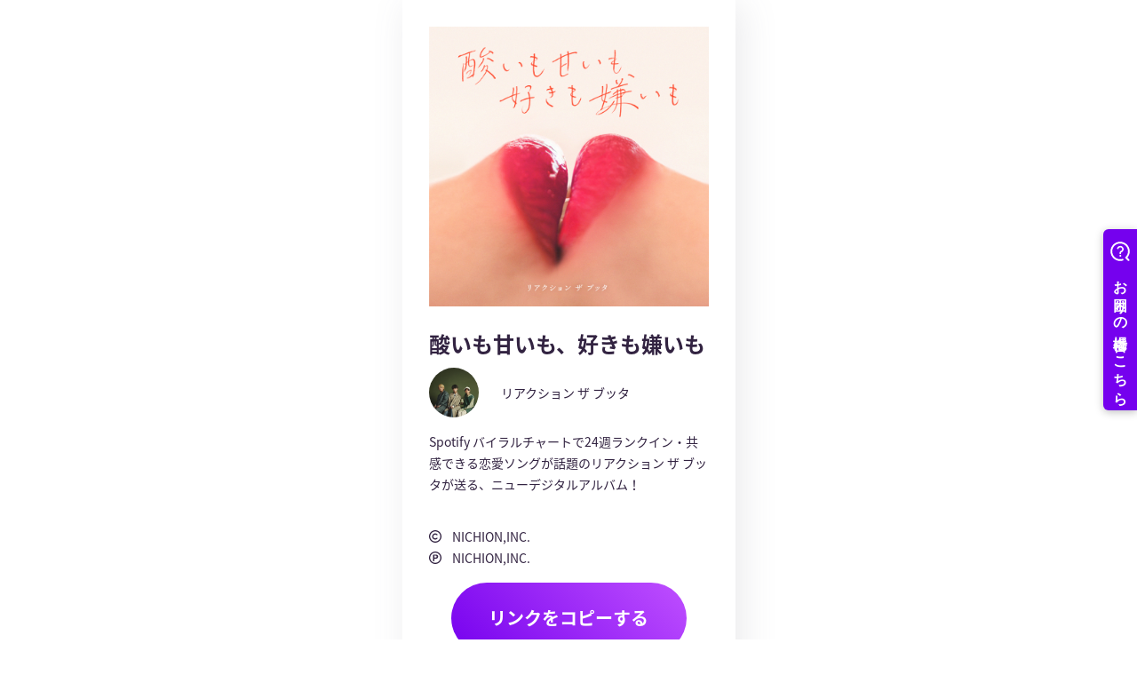

--- FILE ---
content_type: text/html; charset=utf-8
request_url: https://big-up.style/mzSogKguiQ
body_size: 18577
content:
<!DOCTYPE html><html lang="ja"><head><script src="https://j.wovn.io/1" async="true" data-wovnio="key=-z2ejT&amp;backend=true&amp;currentLang=ja&amp;defaultLang=ja&amp;urlPattern=query&amp;langCodeAliases={}&amp;langParamName=wovn&amp;version=WOVN.rb_3.11.1" data-wovnio-type="fallback_snippet"></script>
<!-- Google Tag Manager -->
<script>(function(w,d,s,l,i){w[l]=w[l]||[];w[l].push({'gtm.start':
new Date().getTime(),event:'gtm.js'});var f=d.getElementsByTagName(s)[0],
j=d.createElement(s),dl=l!='dataLayer'?'&l='+l:'';j.async=true;j.src=
'https://www.googletagmanager.com/gtm.js?id='+i+dl;f.parentNode.insertBefore(j,f);
})(window,document,'script','dataLayer','GTM-5K4VQ75');</script>
<!-- End Google Tag Manager -->
<meta charset="UTF-8">
<meta content="width=device-width, initial-scale=1.0, maximum-scale=1.0, minimum-scale=1.0" name="viewport">
<meta content="text/html; charset=UTF-8" http-equiv="content-type">
<meta content="text/css" http-equiv="content-style-type">
<meta content="text/javascript" http-equiv="content-script-type">
<title>BIG UP!</title>
<meta name="description" content="クリエーター/アーティストのためのマルチマネタイズプラットフォーム。音楽配信代行,音楽出版,CD・グッズの製造・販売,音楽制作のサポート,販売状況を詳細に見られるレポートやアーティストページ,あなたのクリエイティブをサポートいたします。">
<meta name="keywords" content="big up!, クリエーター, アーティスト, マネタイズ, プラットフォーム, 還元, 音楽配信, 代行, 出版, cd, グッズ, 販売, 音楽制作, クリエイティブ, muzie">
<meta property="og:title" content="酸いも甘いも、好きも嫌いも">
<meta property="og:type" content="website">
<meta property="og:url" content="https://big-up.style/mzSogKguiQ">
<meta property="og:image" content="https://img.big-up.style/users/42/274442/package/567062/large_9a7f701dce208bdcaa49f175e2b4f442.jpg">
<meta property="og:description" content="Spotify バイラルチャートで24週ランクイン・共感できる恋愛ソングが話題のリアクション ザ ブッタが送る、ニューデジタルアルバム！">
<meta property="og:site_name" content="BIG UP!">
<meta name="twitter:card" content="summary_large_image">
<meta name="twitter:site" content="@BIGUP_1027">
<meta name="twitter:title" content="酸いも甘いも、好きも嫌いも">
<meta name="twitter:description" content="Spotify バイラルチャートで24週ランクイン・共感できる恋愛ソングが話題のリアクション ザ ブッタが送る、ニューデジタルアルバム！">
<meta name="twitter:image" content="https://img.big-up.style/users/42/274442/package/567062/large_9a7f701dce208bdcaa49f175e2b4f442.jpg">
<meta name="robots" content="noodp">
<meta name="format-detection" content="telephone=no">
<script>
//<![CDATA[
window.gon={};
//]]>
</script>
<link rel="icon" href="/android-chrome-192x192.png">
<link rel="apple-touch-icon" href="/apple-touch-icon.png">
<link rel="apple-touch-icon-precomposed" href="/apple-touch-icon-precomposed.png">
<link rel="shortcut icon" href="/favicon.ico">

<link href="https://maxcdn.bootstrapcdn.com/font-awesome/4.6.3/css/font-awesome.min.css" rel="stylesheet">
<link href="/pc/assets/stylesheets/linkups/core.css" rel="stylesheet">
<link href="/pc/assets/stylesheets/linkups/style.css" rel="stylesheet">
<link rel="stylesheet" href="/assets/application-d19d7588a55065eba6dc46f48a75ec8f41f7619b0c5401b7ddfc0b051131e242.css" media="all">


<meta name="csrf-param" content="authenticity_token">
<meta name="csrf-token" content="0vAlLLpKSyWCuKybhdV32Ciup0tAQNYxdvVSaX1uVIcsxEmq3yPbfCCxJXVpWd0jBON5Sgob5vDZOaBOAxpBAw">
<script async="" src="https://www.googletagmanager.com/gtag/js?id=UA-79647870-1"></script>
<script>
window.dataLayer = window.dataLayer || [];
function gtag(){dataLayer.push(arguments);}
gtag('js', new Date());
gtag('config', 'UA-79647870-1');
</script>
<!-- / Load Vue components from frontend using Vite -->
<script src="/assets/main-CrFbLj20.js" type="module"></script>

<link rel="alternate" hreflang="en" href="https://big-up.style/mzSogKguiQ?wovn=en"><link rel="alternate" hreflang="ja" href="https://big-up.style/mzSogKguiQ"><link rel="alternate" hreflang="zh-Hans" href="https://big-up.style/mzSogKguiQ?wovn=zh-CHS"><link rel="alternate" hreflang="zh-Hant" href="https://big-up.style/mzSogKguiQ?wovn=zh-CHT"></head>
<body id="js-main">
<!-- Google Tag Manager (noscript) -->
<noscript><iframe src="https://www.googletagmanager.com/ns.html?id=GTM-5K4VQ75" height="0" width="0" style="display:none;visibility:hidden"></iframe></noscript>
<!-- End Google Tag Manager (noscript) -->
<!-- Google Tag Manager -->
<noscript><iframe src="//www.googletagmanager.com/ns.html?id=GTM-KDRK8S" height="0" width="0" style="display:none;visibility:hidden"></iframe></noscript>
<script>(function(w,d,s,l,i){w[l]=w[l]||[];w[l].push({'gtm.start':
new Date().getTime(),event:'gtm.js'});var f=d.getElementsByTagName(s)[0],
j=d.createElement(s),dl=l!='dataLayer'?'&l='+l:'';j.async=true;j.src=
'//www.googletagmanager.com/gtm.js?id='+i+dl;f.parentNode.insertBefore(j,f);
})(window,document,'script','dataLayer','GTM-KDRK8S');</script>
<!-- End Google Tag Manager -->


<link href="/pc/assets/stylesheets/renewal/artist_page.css" rel="stylesheet">
<script src="https://ajax.googleapis.com/ajax/libs/jquery/3.3.1/jquery.min.js"></script>
<div class="wrapper">
<link-up-page :linkup-key="{&quot;id&quot;:80687,&quot;tune_package_id&quot;:567062,&quot;key&quot;:&quot;mzSogKguiQ&quot;,&quot;display_title&quot;:null,&quot;display_artist&quot;:null,&quot;copyright&quot;:null,&quot;phonogram&quot;:null,&quot;created_at&quot;:&quot;2023-10-12T16:10:03.000+09:00&quot;,&quot;updated_at&quot;:&quot;2023-10-12T16:10:03.000+09:00&quot;}" :stores="[{&quot;id&quot;:235761,&quot;category_type&quot;:&quot;streaming&quot;,&quot;linkup_contents&quot;:{&quot;title&quot;:&quot;ストリーミング&quot;,&quot;contents&quot;:[{&quot;show_img&quot;:true,&quot;unique_url&quot;:&quot;https://open.spotify.com/album/5sCWQBhe39iThEpiTGnCGI&quot;,&quot;gtm_tag&quot;:&quot;st-spotify&quot;,&quot;name&quot;:&quot;Spotify&quot;,&quot;path&quot;:&quot;/pc/assets/images/linkups/store-logos/spotify.png&quot;},{&quot;show_img&quot;:true,&quot;unique_url&quot;:&quot;https://music.apple.com/jp/album/%E9%85%B8%E3%81%84%E3%82%82%E7%94%98%E3%81%84%E3%82%82-%E5%A5%BD%E3%81%8D%E3%82%82%E5%AB%8C%E3%81%84%E3%82%82/1712055182?l=en\u0026ls=1\u0026app=music&quot;,&quot;gtm_tag&quot;:&quot;st-apple-music&quot;,&quot;name&quot;:&quot;Apple Music&quot;,&quot;path&quot;:&quot;/pc/assets/images/linkups/store-logos/apple-music.png&quot;},{&quot;show_img&quot;:true,&quot;unique_url&quot;:&quot;https://music.line.me/launch?target=album\u0026item=mb0000000003219ca7\u0026cc=JP\u0026v=1&quot;,&quot;gtm_tag&quot;:&quot;st-line-music&quot;,&quot;name&quot;:&quot;LINE MUSIC&quot;,&quot;path&quot;:&quot;/pc/assets/images/linkups/store-logos/line-music.png&quot;},{&quot;show_img&quot;:true,&quot;unique_url&quot;:&quot;https://s.awa.fm/album/2e12d8023d49f4474518&quot;,&quot;gtm_tag&quot;:&quot;st-awa&quot;,&quot;name&quot;:&quot;AWA&quot;,&quot;path&quot;:&quot;/pc/assets/images/linkups/store-logos/awa.png&quot;},{&quot;show_img&quot;:true,&quot;unique_url&quot;:&quot;https://music.youtube.com/playlist?list=OLAK5uy_kn9htVct696esFQGCi0FIu8xt2bvYRjIk&quot;,&quot;gtm_tag&quot;:&quot;st-youtube-music&quot;,&quot;name&quot;:&quot;YouTube Music&quot;,&quot;path&quot;:&quot;/pc/assets/images/linkups/store-logos/youtube-music.png&quot;},{&quot;show_img&quot;:true,&quot;unique_url&quot;:&quot;https://music.amazon.co.jp/albums/B0CL4C5QHD&quot;,&quot;gtm_tag&quot;:&quot;st-amazon-music&quot;,&quot;name&quot;:&quot;Amazon Music Unlimited&quot;,&quot;path&quot;:&quot;/pc/assets/images/linkups/store-logos/amazon-music.png&quot;},{&quot;show_img&quot;:true,&quot;unique_url&quot;:&quot;https://music.amazon.co.jp/albums/B0CL4C5QHD&quot;,&quot;gtm_tag&quot;:&quot;st-prime-music&quot;,&quot;name&quot;:&quot;Prime Music&quot;,&quot;path&quot;:&quot;/pc/assets/images/linkups/store-logos/prime-music.png&quot;},{&quot;show_img&quot;:true,&quot;unique_url&quot;:&quot;https://music.rakuten.co.jp/link/album/26299510&quot;,&quot;gtm_tag&quot;:&quot;st-rakuten-music&quot;,&quot;name&quot;:&quot;Rakuten Music&quot;,&quot;path&quot;:&quot;/pc/assets/images/linkups/store-logos/rakuten-music.png&quot;},{&quot;show_img&quot;:false,&quot;unique_url&quot;:&quot;https://music.tower.jp/album/detail/1030035372&quot;,&quot;gtm_tag&quot;:&quot;st-tower-records-music&quot;,&quot;name&quot;:&quot;TOWER RECORDS MUSIC&quot;,&quot;path&quot;:&quot;/pc/assets/images/linkups/store-logos/tower-records-music.png&quot;},{&quot;show_img&quot;:true,&quot;unique_url&quot;:&quot;https://www.kkbox.com/jp/ja/album/SnheWb5e_eOqPJRDXl&quot;,&quot;gtm_tag&quot;:&quot;st-kkbox&quot;,&quot;name&quot;:&quot;KKBOX&quot;,&quot;path&quot;:&quot;/pc/assets/images/linkups/store-logos/kkbox.png&quot;},{&quot;show_img&quot;:true,&quot;unique_url&quot;:&quot;https://dhits.docomo.ne.jp/&quot;,&quot;gtm_tag&quot;:&quot;st-d-hits&quot;,&quot;name&quot;:&quot;dヒッツ powered by レコチョク&quot;,&quot;path&quot;:&quot;/pc/assets/images/linkups/store-logos/d-hits.png&quot;},{&quot;show_img&quot;:true,&quot;unique_url&quot;:&quot;https://www.tiktok.com/ja-JP/&quot;,&quot;gtm_tag&quot;:&quot;pr-tiktok&quot;,&quot;name&quot;:&quot;TikTok&quot;,&quot;path&quot;:&quot;/pc/assets/images/linkups/store-logos/tiktok.png&quot;}]}},{&quot;id&quot;:235762,&quot;category_type&quot;:&quot;download&quot;,&quot;linkup_contents&quot;:{&quot;title&quot;:&quot;ダウンロード&quot;,&quot;contents&quot;:[{&quot;show_img&quot;:true,&quot;unique_url&quot;:&quot;https://music.apple.com/jp/album/%E9%85%B8%E3%81%84%E3%82%82%E7%94%98%E3%81%84%E3%82%82-%E5%A5%BD%E3%81%8D%E3%82%82%E5%AB%8C%E3%81%84%E3%82%82/1712055182?l=en\u0026ls=1\u0026app=itunes&quot;,&quot;gtm_tag&quot;:&quot;dl-itunes&quot;,&quot;name&quot;:&quot;iTunes Store&quot;,&quot;path&quot;:&quot;/pc/assets/images/linkups/store-logos/itunes.png&quot;},{&quot;show_img&quot;:true,&quot;unique_url&quot;:&quot;https://www.amazon.co.jp/dp/B0CL4C5QHD&quot;,&quot;gtm_tag&quot;:&quot;dl-amazon-music&quot;,&quot;name&quot;:&quot;Amazonデジタルミュージックストア&quot;,&quot;path&quot;:&quot;/pc/assets/images/linkups/store-logos/amazon-music.png&quot;},{&quot;show_img&quot;:true,&quot;unique_url&quot;:&quot;http://music.oricon.co.jp/&quot;,&quot;gtm_tag&quot;:&quot;dl-oricon&quot;,&quot;name&quot;:&quot;オリミュウストア&quot;,&quot;path&quot;:&quot;/pc/assets/images/linkups/store-logos/oricon.png&quot;},{&quot;show_img&quot;:true,&quot;unique_url&quot;:&quot;https://mora.jp/package/43000002/bigup13701889/&quot;,&quot;gtm_tag&quot;:&quot;dl-mora&quot;,&quot;name&quot;:&quot;mora&quot;,&quot;path&quot;:&quot;/pc/assets/images/linkups/store-logos/mora.png&quot;},{&quot;show_img&quot;:true,&quot;unique_url&quot;:&quot;https://sp-m.mu-mo.net/album/1191686/&quot;,&quot;gtm_tag&quot;:&quot;dl-mu-mo&quot;,&quot;name&quot;:&quot;mu-mo&quot;,&quot;path&quot;:&quot;/pc/assets/images/linkups/store-logos/mu-mo.png&quot;},{&quot;show_img&quot;:true,&quot;unique_url&quot;:&quot;http://music-book.jp/music/&quot;,&quot;gtm_tag&quot;:&quot;dl-music-jp&quot;,&quot;name&quot;:&quot;music.jp STORE&quot;,&quot;path&quot;:&quot;/pc/assets/images/linkups/store-logos/music-jp.png&quot;},{&quot;show_img&quot;:true,&quot;unique_url&quot;:&quot;http://mysound.jp/&quot;,&quot;gtm_tag&quot;:&quot;dl-my-sound&quot;,&quot;name&quot;:&quot;My Sound&quot;,&quot;path&quot;:&quot;/pc/assets/images/linkups/store-logos/my-sound.png&quot;},{&quot;show_img&quot;:true,&quot;unique_url&quot;:&quot;https://dhits.docomo.ne.jp/&quot;,&quot;gtm_tag&quot;:&quot;dl-d-music&quot;,&quot;name&quot;:&quot;dヒッツ powered by レコチョク&quot;,&quot;path&quot;:&quot;/pc/assets/images/linkups/store-logos/d-music.png&quot;},{&quot;show_img&quot;:true,&quot;unique_url&quot;:&quot;https://pc.dwango.jp/&quot;,&quot;gtm_tag&quot;:&quot;dl-dwango-jp&quot;,&quot;name&quot;:&quot;ドワンゴジェイピー&quot;,&quot;path&quot;:&quot;/pc/assets/images/linkups/store-logos/dwango-jp.png&quot;},{&quot;show_img&quot;:true,&quot;unique_url&quot;:&quot;http://recochoku.jp/&quot;,&quot;gtm_tag&quot;:&quot;dl-rekochoku&quot;,&quot;name&quot;:&quot;レコチョク&quot;,&quot;path&quot;:&quot;/pc/assets/images/linkups/store-logos/rekochoku.png&quot;},{&quot;show_img&quot;:true,&quot;unique_url&quot;:&quot;http://ototoy.jp/top/&quot;,&quot;gtm_tag&quot;:&quot;dl-ototoy&quot;,&quot;name&quot;:&quot;OTOTOY&quot;,&quot;path&quot;:&quot;/pc/assets/images/linkups/store-logos/ototoy.png&quot;}]}},{&quot;id&quot;:235763,&quot;category_type&quot;:&quot;promotion&quot;,&quot;linkup_contents&quot;:null},{&quot;id&quot;:235764,&quot;category_type&quot;:&quot;tune&quot;,&quot;linkup_contents&quot;:{&quot;is_load_more&quot;:true,&quot;tracks&quot;:[{&quot;id&quot;:905036,&quot;is_load_more&quot;:false,&quot;display_title&quot;:&quot;一目惚れかき消して&quot;,&quot;display_artist&quot;:&quot;リアクション ザ ブッタ&quot;,&quot;package_image_url&quot;:&quot;https://img.big-up.style/users/42/274442/package/567062/large_9a7f701dce208bdcaa49f175e2b4f442.jpg&quot;,&quot;title&quot;:&quot;一目惚れかき消して&quot;,&quot;version&quot;:&quot;&quot;},{&quot;id&quot;:905041,&quot;is_load_more&quot;:false,&quot;display_title&quot;:&quot;lowkey&quot;,&quot;display_artist&quot;:&quot;リアクション ザ ブッタ&quot;,&quot;package_image_url&quot;:&quot;https://img.big-up.style/users/42/274442/package/567062/large_9a7f701dce208bdcaa49f175e2b4f442.jpg&quot;,&quot;title&quot;:&quot;lowkey&quot;,&quot;version&quot;:&quot;&quot;},{&quot;id&quot;:905045,&quot;is_load_more&quot;:false,&quot;display_title&quot;:&quot;Voyager&quot;,&quot;display_artist&quot;:&quot;リアクション ザ ブッタ&quot;,&quot;package_image_url&quot;:&quot;https://img.big-up.style/users/42/274442/package/567062/large_9a7f701dce208bdcaa49f175e2b4f442.jpg&quot;,&quot;title&quot;:&quot;Voyager&quot;,&quot;version&quot;:&quot;&quot;},{&quot;id&quot;:905046,&quot;is_load_more&quot;:false,&quot;display_title&quot;:&quot;クッキーアンドクリーム&quot;,&quot;display_artist&quot;:&quot;リアクション ザ ブッタ&quot;,&quot;package_image_url&quot;:&quot;https://img.big-up.style/users/42/274442/package/567062/large_9a7f701dce208bdcaa49f175e2b4f442.jpg&quot;,&quot;title&quot;:&quot;クッキーアンドクリーム&quot;,&quot;version&quot;:&quot;&quot;},{&quot;id&quot;:905047,&quot;is_load_more&quot;:false,&quot;display_title&quot;:&quot;あいかぎ&quot;,&quot;display_artist&quot;:&quot;リアクション ザ ブッタ&quot;,&quot;package_image_url&quot;:&quot;https://img.big-up.style/users/42/274442/package/567062/large_9a7f701dce208bdcaa49f175e2b4f442.jpg&quot;,&quot;title&quot;:&quot;あいかぎ&quot;,&quot;version&quot;:&quot;&quot;},{&quot;id&quot;:905048,&quot;is_load_more&quot;:true,&quot;display_title&quot;:&quot;Wet \u0026 Dry&quot;,&quot;display_artist&quot;:&quot;リアクション ザ ブッタ&quot;,&quot;package_image_url&quot;:&quot;https://img.big-up.style/users/42/274442/package/567062/large_9a7f701dce208bdcaa49f175e2b4f442.jpg&quot;,&quot;title&quot;:&quot;Wet \u0026 Dry&quot;,&quot;version&quot;:&quot;&quot;},{&quot;id&quot;:905049,&quot;is_load_more&quot;:true,&quot;display_title&quot;:&quot;泣きたくなるほど&quot;,&quot;display_artist&quot;:&quot;リアクション ザ ブッタ&quot;,&quot;package_image_url&quot;:&quot;https://img.big-up.style/users/42/274442/package/567062/large_9a7f701dce208bdcaa49f175e2b4f442.jpg&quot;,&quot;title&quot;:&quot;泣きたくなるほど&quot;,&quot;version&quot;:&quot;&quot;},{&quot;id&quot;:905050,&quot;is_load_more&quot;:true,&quot;display_title&quot;:&quot;彗星&quot;,&quot;display_artist&quot;:&quot;リアクション ザ ブッタ&quot;,&quot;package_image_url&quot;:&quot;https://img.big-up.style/users/42/274442/package/567062/large_9a7f701dce208bdcaa49f175e2b4f442.jpg&quot;,&quot;title&quot;:&quot;彗星&quot;,&quot;version&quot;:&quot;&quot;}],&quot;playlist&quot;:&quot;/api/playlists/567062&quot;}}]" :tune-package="{&quot;id&quot;:567062,&quot;image_url&quot;:&quot;https://img.big-up.style/users/42/274442/package/567062/large_9a7f701dce208bdcaa49f175e2b4f442.jpg&quot;,&quot;display_title_ja&quot;:&quot;酸いも甘いも、好きも嫌いも&quot;,&quot;artist_profile_image&quot;:&quot;https://atunes-s3-prod-public.s3.ap-northeast-1.amazonaws.com/users/42/274442/artist/166534/9403188d5a03ae9c20cbef8aa501d41c.jpg?X-Amz-Expires=600\u0026X-Amz-Date=20260115T190335Z\u0026X-Amz-Algorithm=AWS4-HMAC-SHA256\u0026X-Amz-Credential=AKIAISC3ZZPMXTJKVPJQ%2F20260115%2Fap-northeast-1%2Fs3%2Faws4_request\u0026X-Amz-SignedHeaders=host\u0026X-Amz-Signature=026b9579c7a160ecc342933bf9db2fe7fe58ec59b3ad794681c6f6cb2a7935ce&quot;,&quot;display_artist&quot;:&quot;リアクション ザ ブッタ&quot;,&quot;introduction&quot;:&quot;Spotify バイラルチャートで24週ランクイン・共感できる恋愛ソングが話題のリアクション ザ ブッタが送る、ニューデジタルアルバム！&quot;,&quot;label&quot;:&quot;NICHION,INC.&quot;,&quot;show_schedule_data&quot;:false,&quot;tune_package_request_date&quot;:&quot;2023.11.01&quot;,&quot;artist_profile&quot;:&quot;2007年結成。埼玉県発の3ピースロックバンド。\r\n10代の頃からバンド選手権で入賞を重ね「ROCK IN JAPAN FES」「COUNTDOWN JAPAN」など数々の大型フェスに出演を果たし、年々その知名度を上げている。\r\n2022年に入ってからは楽曲が続々とタイアップに抜擢され、 4月にはTBSドラマストリーム「村井の恋」で初のドラマタイアップに決定。\r\nさらに、TikTokを中心に＜共感できる恋愛ソング＞として楽曲「ドラマのあとで」が話題となり、Spotify日本のバイラルチャート最高位7位までランクイン、今もなお広がりを続けている。&quot;,&quot;artist_path&quot;:&quot;/artists/166534&quot;,&quot;artist_published&quot;:true}"></link-up-page>
</div>
<style>
  figure img {
    display: block;
    margin: 0 auto;
    width: 50px;
    height: 50px;
  }
</style>

<script src="/pc/assets/scripts/vendor/bundle.min.js"></script>
<script src="/assets/application-d6e5b4b04d7a7ed82f97ceb327f93709b7257a6cb6f2076d5e291e382660c104.js"></script>

<script async="" data-project-name="avex-bigup-faq" src="https://helpfeel.com/projects/js/helpfeel-element.js"></script>



</body></html>

--- FILE ---
content_type: application/javascript; charset=UTF-8
request_url: https://helpfeel.com/projects/js/helpfeel-element.js
body_size: 109758
content:
try{!function(){var e="undefined"!=typeof window?window:"undefined"!=typeof global?global:"undefined"!=typeof globalThis?globalThis:"undefined"!=typeof self?self:{},t=(new e.Error).stack;t&&(e._sentryDebugIds=e._sentryDebugIds||{},e._sentryDebugIds[t]="1d8dece4-bce2-4d4f-bc12-c265321b5f75",e._sentryDebugIdIdentifier="sentry-dbid-1d8dece4-bce2-4d4f-bc12-c265321b5f75")}()}catch(e){}!function(){try{var e="undefined"!=typeof window?window:"undefined"!=typeof global?global:"undefined"!=typeof globalThis?globalThis:"undefined"!=typeof self?self:{};e._sentryModuleMetadata=e._sentryModuleMetadata||{},e._sentryModuleMetadata[(new e.Error).stack]=function(e){for(var t=1;t<arguments.length;t++){var n=arguments[t];if(null!=n)for(var r in n)n.hasOwnProperty(r)&&(e[r]=n[r])}return e}({},e._sentryModuleMetadata[(new e.Error).stack],{"_sentryBundlerPluginAppKey:helpfeel":!0})}catch(e){}}();try{("undefined"!=typeof window?window:"undefined"!=typeof global?global:"undefined"!=typeof globalThis?globalThis:"undefined"!=typeof self?self:{}).SENTRY_RELEASE={id:"4cd74b872d510dc572958759ebe470c0240436ed"}}catch(e){}try{!function(){var e="undefined"!=typeof window?window:"undefined"!=typeof global?global:"undefined"!=typeof globalThis?globalThis:"undefined"!=typeof self?self:{},t=(new e.Error).stack;t&&(e._sentryDebugIds=e._sentryDebugIds||{},e._sentryDebugIds[t]="1d8dece4-bce2-4d4f-bc12-c265321b5f75",e._sentryDebugIdIdentifier="sentry-dbid-1d8dece4-bce2-4d4f-bc12-c265321b5f75")}()}catch(e){}!function(){try{var e="undefined"!=typeof window?window:"undefined"!=typeof global?global:"undefined"!=typeof globalThis?globalThis:"undefined"!=typeof self?self:{};e._sentryModuleMetadata=e._sentryModuleMetadata||{},e._sentryModuleMetadata[(new e.Error).stack]=function(e){for(var t=1;t<arguments.length;t++){var n=arguments[t];if(null!=n)for(var r in n)n.hasOwnProperty(r)&&(e[r]=n[r])}return e}({},e._sentryModuleMetadata[(new e.Error).stack],{"_sentryBundlerPluginAppKey:helpfeel":!0})}catch(e){}}();try{("undefined"!=typeof window?window:"undefined"!=typeof global?global:"undefined"!=typeof globalThis?globalThis:"undefined"!=typeof self?self:{}).SENTRY_RELEASE={id:"4cd74b872d510dc572958759ebe470c0240436ed"}}catch(e){}(()=>{var e={46880:function(e){e.exports=function(){var e={17:function(e,t,n){"use strict";t.__esModule=!0,t.default=void 0;var r=n(18);t.default=function(){function e(){}return e.getFirstMatch=function(e,t){var n=t.match(e);return n&&n.length>0&&n[1]||""},e.getSecondMatch=function(e,t){var n=t.match(e);return n&&n.length>1&&n[2]||""},e.matchAndReturnConst=function(e,t,n){if(e.test(t))return n},e.getWindowsVersionName=function(e){switch(e){case"NT":return"NT";case"XP":case"NT 5.1":return"XP";case"NT 5.0":return"2000";case"NT 5.2":return"2003";case"NT 6.0":return"Vista";case"NT 6.1":return"7";case"NT 6.2":return"8";case"NT 6.3":return"8.1";case"NT 10.0":return"10";default:return}},e.getMacOSVersionName=function(e){var t=e.split(".").splice(0,2).map(function(e){return parseInt(e,10)||0});if(t.push(0),10===t[0])switch(t[1]){case 5:return"Leopard";case 6:return"Snow Leopard";case 7:return"Lion";case 8:return"Mountain Lion";case 9:return"Mavericks";case 10:return"Yosemite";case 11:return"El Capitan";case 12:return"Sierra";case 13:return"High Sierra";case 14:return"Mojave";case 15:return"Catalina";default:return}},e.getAndroidVersionName=function(e){var t=e.split(".").splice(0,2).map(function(e){return parseInt(e,10)||0});if(t.push(0),!(1===t[0]&&t[1]<5))return 1===t[0]&&t[1]<6?"Cupcake":1===t[0]&&t[1]>=6?"Donut":2===t[0]&&t[1]<2?"Eclair":2===t[0]&&2===t[1]?"Froyo":2===t[0]&&t[1]>2?"Gingerbread":3===t[0]?"Honeycomb":4===t[0]&&t[1]<1?"Ice Cream Sandwich":4===t[0]&&t[1]<4?"Jelly Bean":4===t[0]&&t[1]>=4?"KitKat":5===t[0]?"Lollipop":6===t[0]?"Marshmallow":7===t[0]?"Nougat":8===t[0]?"Oreo":9===t[0]?"Pie":void 0},e.getVersionPrecision=function(e){return e.split(".").length},e.compareVersions=function(t,n,r){void 0===r&&(r=!1);var a=e.getVersionPrecision(t),o=e.getVersionPrecision(n),l=Math.max(a,o),i=0,s=e.map([t,n],function(t){var n=l-e.getVersionPrecision(t),r=t+Array(n+1).join(".0");return e.map(r.split("."),function(e){return Array(20-e.length).join("0")+e}).reverse()});for(r&&(i=l-Math.min(a,o)),l-=1;l>=i;){if(s[0][l]>s[1][l])return 1;if(s[0][l]===s[1][l]){if(l===i)return 0;l-=1}else if(s[0][l]<s[1][l])return -1}},e.map=function(e,t){var n,r=[];if(Array.prototype.map)return Array.prototype.map.call(e,t);for(n=0;n<e.length;n+=1)r.push(t(e[n]));return r},e.find=function(e,t){var n,r;if(Array.prototype.find)return Array.prototype.find.call(e,t);for(n=0,r=e.length;n<r;n+=1){var a=e[n];if(t(a,n))return a}},e.assign=function(e){for(var t,n,r=arguments.length,a=Array(r>1?r-1:0),o=1;o<r;o++)a[o-1]=arguments[o];if(Object.assign)return Object.assign.apply(Object,[e].concat(a));for(t=0,n=a.length;t<n;t+=1)!function(){var n=a[t];"object"==typeof n&&null!==n&&Object.keys(n).forEach(function(t){e[t]=n[t]})}();return e},e.getBrowserAlias=function(e){return r.BROWSER_ALIASES_MAP[e]},e.getBrowserTypeByAlias=function(e){return r.BROWSER_MAP[e]||""},e}(),e.exports=t.default},18:function(e,t,n){"use strict";t.__esModule=!0,t.ENGINE_MAP=t.OS_MAP=t.PLATFORMS_MAP=t.BROWSER_MAP=t.BROWSER_ALIASES_MAP=void 0,t.BROWSER_ALIASES_MAP={"Amazon Silk":"amazon_silk","Android Browser":"android",Bada:"bada",BlackBerry:"blackberry",Chrome:"chrome",Chromium:"chromium",Electron:"electron",Epiphany:"epiphany",Firefox:"firefox",Focus:"focus",Generic:"generic","Google Search":"google_search",Googlebot:"googlebot","Internet Explorer":"ie","K-Meleon":"k_meleon",Maxthon:"maxthon","Microsoft Edge":"edge","MZ Browser":"mz","NAVER Whale Browser":"naver",Opera:"opera","Opera Coast":"opera_coast","Pale Moon":"pale_moon",PhantomJS:"phantomjs",Puffin:"puffin",QupZilla:"qupzilla",QQ:"qq",QQLite:"qqlite",Safari:"safari",Sailfish:"sailfish","Samsung Internet for Android":"samsung_internet",SeaMonkey:"seamonkey",Sleipnir:"sleipnir",Swing:"swing",Tizen:"tizen","UC Browser":"uc",Vivaldi:"vivaldi","WebOS Browser":"webos",WeChat:"wechat","Yandex Browser":"yandex",Roku:"roku"},t.BROWSER_MAP={amazon_silk:"Amazon Silk",android:"Android Browser",bada:"Bada",blackberry:"BlackBerry",chrome:"Chrome",chromium:"Chromium",electron:"Electron",epiphany:"Epiphany",firefox:"Firefox",focus:"Focus",generic:"Generic",googlebot:"Googlebot",google_search:"Google Search",ie:"Internet Explorer",k_meleon:"K-Meleon",maxthon:"Maxthon",edge:"Microsoft Edge",mz:"MZ Browser",naver:"NAVER Whale Browser",opera:"Opera",opera_coast:"Opera Coast",pale_moon:"Pale Moon",phantomjs:"PhantomJS",puffin:"Puffin",qupzilla:"QupZilla",qq:"QQ Browser",qqlite:"QQ Browser Lite",safari:"Safari",sailfish:"Sailfish",samsung_internet:"Samsung Internet for Android",seamonkey:"SeaMonkey",sleipnir:"Sleipnir",swing:"Swing",tizen:"Tizen",uc:"UC Browser",vivaldi:"Vivaldi",webos:"WebOS Browser",wechat:"WeChat",yandex:"Yandex Browser"},t.PLATFORMS_MAP={tablet:"tablet",mobile:"mobile",desktop:"desktop",tv:"tv",bot:"bot"},t.OS_MAP={WindowsPhone:"Windows Phone",Windows:"Windows",MacOS:"macOS",iOS:"iOS",Android:"Android",WebOS:"WebOS",BlackBerry:"BlackBerry",Bada:"Bada",Tizen:"Tizen",Linux:"Linux",ChromeOS:"Chrome OS",PlayStation4:"PlayStation 4",Roku:"Roku"},t.ENGINE_MAP={EdgeHTML:"EdgeHTML",Blink:"Blink",Trident:"Trident",Presto:"Presto",Gecko:"Gecko",WebKit:"WebKit"}},90:function(e,t,n){"use strict";t.__esModule=!0,t.default=void 0;var r,a=(r=n(91))&&r.__esModule?r:{default:r},o=n(18);t.default=function(){function e(){}return e.getParser=function(e,t){if(void 0===t&&(t=!1),"string"!=typeof e)throw Error("UserAgent should be a string");return new a.default(e,t)},e.parse=function(e){return new a.default(e).getResult()},function(e,t){for(var n=0;n<t.length;n++){var r=t[n];r.enumerable=r.enumerable||!1,r.configurable=!0,"value"in r&&(r.writable=!0),Object.defineProperty(e,r.key,r)}}(e,[{key:"BROWSER_MAP",get:function(){return o.BROWSER_MAP}},{key:"ENGINE_MAP",get:function(){return o.ENGINE_MAP}},{key:"OS_MAP",get:function(){return o.OS_MAP}},{key:"PLATFORMS_MAP",get:function(){return o.PLATFORMS_MAP}}]),e}(),e.exports=t.default},91:function(e,t,n){"use strict";t.__esModule=!0,t.default=void 0;var r=s(n(92)),a=s(n(93)),o=s(n(94)),l=s(n(95)),i=s(n(17));function s(e){return e&&e.__esModule?e:{default:e}}t.default=function(){function e(e,t){if(void 0===t&&(t=!1),null==e||""===e)throw Error("UserAgent parameter can't be empty");this._ua=e,this.parsedResult={},!0!==t&&this.parse()}var t=e.prototype;return t.getUA=function(){return this._ua},t.test=function(e){return e.test(this._ua)},t.parseBrowser=function(){var e=this;this.parsedResult.browser={};var t=i.default.find(r.default,function(t){if("function"==typeof t.test)return t.test(e);if(Array.isArray(t.test))return t.test.some(function(t){return e.test(t)});throw Error("Browser's test function is not valid")});return t&&(this.parsedResult.browser=t.describe(this.getUA())),this.parsedResult.browser},t.getBrowser=function(){return this.parsedResult.browser?this.parsedResult.browser:this.parseBrowser()},t.getBrowserName=function(e){return e?String(this.getBrowser().name).toLowerCase()||"":this.getBrowser().name||""},t.getBrowserVersion=function(){return this.getBrowser().version},t.getOS=function(){return this.parsedResult.os?this.parsedResult.os:this.parseOS()},t.parseOS=function(){var e=this;this.parsedResult.os={};var t=i.default.find(a.default,function(t){if("function"==typeof t.test)return t.test(e);if(Array.isArray(t.test))return t.test.some(function(t){return e.test(t)});throw Error("Browser's test function is not valid")});return t&&(this.parsedResult.os=t.describe(this.getUA())),this.parsedResult.os},t.getOSName=function(e){var t=this.getOS().name;return e?String(t).toLowerCase()||"":t||""},t.getOSVersion=function(){return this.getOS().version},t.getPlatform=function(){return this.parsedResult.platform?this.parsedResult.platform:this.parsePlatform()},t.getPlatformType=function(e){void 0===e&&(e=!1);var t=this.getPlatform().type;return e?String(t).toLowerCase()||"":t||""},t.parsePlatform=function(){var e=this;this.parsedResult.platform={};var t=i.default.find(o.default,function(t){if("function"==typeof t.test)return t.test(e);if(Array.isArray(t.test))return t.test.some(function(t){return e.test(t)});throw Error("Browser's test function is not valid")});return t&&(this.parsedResult.platform=t.describe(this.getUA())),this.parsedResult.platform},t.getEngine=function(){return this.parsedResult.engine?this.parsedResult.engine:this.parseEngine()},t.getEngineName=function(e){return e?String(this.getEngine().name).toLowerCase()||"":this.getEngine().name||""},t.parseEngine=function(){var e=this;this.parsedResult.engine={};var t=i.default.find(l.default,function(t){if("function"==typeof t.test)return t.test(e);if(Array.isArray(t.test))return t.test.some(function(t){return e.test(t)});throw Error("Browser's test function is not valid")});return t&&(this.parsedResult.engine=t.describe(this.getUA())),this.parsedResult.engine},t.parse=function(){return this.parseBrowser(),this.parseOS(),this.parsePlatform(),this.parseEngine(),this},t.getResult=function(){return i.default.assign({},this.parsedResult)},t.satisfies=function(e){var t=this,n={},r=0,a={},o=0;if(Object.keys(e).forEach(function(t){var l=e[t];"string"==typeof l?(a[t]=l,o+=1):"object"==typeof l&&(n[t]=l,r+=1)}),r>0){var l=Object.keys(n),s=i.default.find(l,function(e){return t.isOS(e)});if(s){var u=this.satisfies(n[s]);if(void 0!==u)return u}var c=i.default.find(l,function(e){return t.isPlatform(e)});if(c){var d=this.satisfies(n[c]);if(void 0!==d)return d}}if(o>0){var f=Object.keys(a),p=i.default.find(f,function(e){return t.isBrowser(e,!0)});if(void 0!==p)return this.compareVersion(a[p])}},t.isBrowser=function(e,t){void 0===t&&(t=!1);var n=this.getBrowserName().toLowerCase(),r=e.toLowerCase(),a=i.default.getBrowserTypeByAlias(r);return t&&a&&(r=a.toLowerCase()),r===n},t.compareVersion=function(e){var t=[0],n=e,r=!1,a=this.getBrowserVersion();if("string"==typeof a)return">"===e[0]||"<"===e[0]?(n=e.substr(1),"="===e[1]?(r=!0,n=e.substr(2)):t=[],">"===e[0]?t.push(1):t.push(-1)):"="===e[0]?n=e.substr(1):"~"===e[0]&&(r=!0,n=e.substr(1)),t.indexOf(i.default.compareVersions(a,n,r))>-1},t.isOS=function(e){return this.getOSName(!0)===String(e).toLowerCase()},t.isPlatform=function(e){return this.getPlatformType(!0)===String(e).toLowerCase()},t.isEngine=function(e){return this.getEngineName(!0)===String(e).toLowerCase()},t.is=function(e,t){return void 0===t&&(t=!1),this.isBrowser(e,t)||this.isOS(e)||this.isPlatform(e)},t.some=function(e){var t=this;return void 0===e&&(e=[]),e.some(function(e){return t.is(e)})},e}(),e.exports=t.default},92:function(e,t,n){"use strict";t.__esModule=!0,t.default=void 0;var r,a=(r=n(17))&&r.__esModule?r:{default:r},o=/version\/(\d+(\.?_?\d+)+)/i;t.default=[{test:[/googlebot/i],describe:function(e){var t={name:"Googlebot"},n=a.default.getFirstMatch(/googlebot\/(\d+(\.\d+))/i,e)||a.default.getFirstMatch(o,e);return n&&(t.version=n),t}},{test:[/opera/i],describe:function(e){var t={name:"Opera"},n=a.default.getFirstMatch(o,e)||a.default.getFirstMatch(/(?:opera)[\s/](\d+(\.?_?\d+)+)/i,e);return n&&(t.version=n),t}},{test:[/opr\/|opios/i],describe:function(e){var t={name:"Opera"},n=a.default.getFirstMatch(/(?:opr|opios)[\s/](\S+)/i,e)||a.default.getFirstMatch(o,e);return n&&(t.version=n),t}},{test:[/SamsungBrowser/i],describe:function(e){var t={name:"Samsung Internet for Android"},n=a.default.getFirstMatch(o,e)||a.default.getFirstMatch(/(?:SamsungBrowser)[\s/](\d+(\.?_?\d+)+)/i,e);return n&&(t.version=n),t}},{test:[/Whale/i],describe:function(e){var t={name:"NAVER Whale Browser"},n=a.default.getFirstMatch(o,e)||a.default.getFirstMatch(/(?:whale)[\s/](\d+(?:\.\d+)+)/i,e);return n&&(t.version=n),t}},{test:[/PaleMoon/i],describe:function(e){var t={name:"Pale Moon"},n=a.default.getFirstMatch(o,e)||a.default.getFirstMatch(/(?:PaleMoon)[\s/](\d+(?:\.\d+)+)/i,e);return n&&(t.version=n),t}},{test:[/MZBrowser/i],describe:function(e){var t={name:"MZ Browser"},n=a.default.getFirstMatch(/(?:MZBrowser)[\s/](\d+(?:\.\d+)+)/i,e)||a.default.getFirstMatch(o,e);return n&&(t.version=n),t}},{test:[/focus/i],describe:function(e){var t={name:"Focus"},n=a.default.getFirstMatch(/(?:focus)[\s/](\d+(?:\.\d+)+)/i,e)||a.default.getFirstMatch(o,e);return n&&(t.version=n),t}},{test:[/swing/i],describe:function(e){var t={name:"Swing"},n=a.default.getFirstMatch(/(?:swing)[\s/](\d+(?:\.\d+)+)/i,e)||a.default.getFirstMatch(o,e);return n&&(t.version=n),t}},{test:[/coast/i],describe:function(e){var t={name:"Opera Coast"},n=a.default.getFirstMatch(o,e)||a.default.getFirstMatch(/(?:coast)[\s/](\d+(\.?_?\d+)+)/i,e);return n&&(t.version=n),t}},{test:[/opt\/\d+(?:.?_?\d+)+/i],describe:function(e){var t={name:"Opera Touch"},n=a.default.getFirstMatch(/(?:opt)[\s/](\d+(\.?_?\d+)+)/i,e)||a.default.getFirstMatch(o,e);return n&&(t.version=n),t}},{test:[/yabrowser/i],describe:function(e){var t={name:"Yandex Browser"},n=a.default.getFirstMatch(/(?:yabrowser)[\s/](\d+(\.?_?\d+)+)/i,e)||a.default.getFirstMatch(o,e);return n&&(t.version=n),t}},{test:[/ucbrowser/i],describe:function(e){var t={name:"UC Browser"},n=a.default.getFirstMatch(o,e)||a.default.getFirstMatch(/(?:ucbrowser)[\s/](\d+(\.?_?\d+)+)/i,e);return n&&(t.version=n),t}},{test:[/Maxthon|mxios/i],describe:function(e){var t={name:"Maxthon"},n=a.default.getFirstMatch(o,e)||a.default.getFirstMatch(/(?:Maxthon|mxios)[\s/](\d+(\.?_?\d+)+)/i,e);return n&&(t.version=n),t}},{test:[/epiphany/i],describe:function(e){var t={name:"Epiphany"},n=a.default.getFirstMatch(o,e)||a.default.getFirstMatch(/(?:epiphany)[\s/](\d+(\.?_?\d+)+)/i,e);return n&&(t.version=n),t}},{test:[/puffin/i],describe:function(e){var t={name:"Puffin"},n=a.default.getFirstMatch(o,e)||a.default.getFirstMatch(/(?:puffin)[\s/](\d+(\.?_?\d+)+)/i,e);return n&&(t.version=n),t}},{test:[/sleipnir/i],describe:function(e){var t={name:"Sleipnir"},n=a.default.getFirstMatch(o,e)||a.default.getFirstMatch(/(?:sleipnir)[\s/](\d+(\.?_?\d+)+)/i,e);return n&&(t.version=n),t}},{test:[/k-meleon/i],describe:function(e){var t={name:"K-Meleon"},n=a.default.getFirstMatch(o,e)||a.default.getFirstMatch(/(?:k-meleon)[\s/](\d+(\.?_?\d+)+)/i,e);return n&&(t.version=n),t}},{test:[/micromessenger/i],describe:function(e){var t={name:"WeChat"},n=a.default.getFirstMatch(/(?:micromessenger)[\s/](\d+(\.?_?\d+)+)/i,e)||a.default.getFirstMatch(o,e);return n&&(t.version=n),t}},{test:[/qqbrowser/i],describe:function(e){var t={name:/qqbrowserlite/i.test(e)?"QQ Browser Lite":"QQ Browser"},n=a.default.getFirstMatch(/(?:qqbrowserlite|qqbrowser)[/](\d+(\.?_?\d+)+)/i,e)||a.default.getFirstMatch(o,e);return n&&(t.version=n),t}},{test:[/msie|trident/i],describe:function(e){var t={name:"Internet Explorer"},n=a.default.getFirstMatch(/(?:msie |rv:)(\d+(\.?_?\d+)+)/i,e);return n&&(t.version=n),t}},{test:[/\sedg\//i],describe:function(e){var t={name:"Microsoft Edge"},n=a.default.getFirstMatch(/\sedg\/(\d+(\.?_?\d+)+)/i,e);return n&&(t.version=n),t}},{test:[/edg([ea]|ios)/i],describe:function(e){var t={name:"Microsoft Edge"},n=a.default.getSecondMatch(/edg([ea]|ios)\/(\d+(\.?_?\d+)+)/i,e);return n&&(t.version=n),t}},{test:[/vivaldi/i],describe:function(e){var t={name:"Vivaldi"},n=a.default.getFirstMatch(/vivaldi\/(\d+(\.?_?\d+)+)/i,e);return n&&(t.version=n),t}},{test:[/seamonkey/i],describe:function(e){var t={name:"SeaMonkey"},n=a.default.getFirstMatch(/seamonkey\/(\d+(\.?_?\d+)+)/i,e);return n&&(t.version=n),t}},{test:[/sailfish/i],describe:function(e){var t={name:"Sailfish"},n=a.default.getFirstMatch(/sailfish\s?browser\/(\d+(\.\d+)?)/i,e);return n&&(t.version=n),t}},{test:[/silk/i],describe:function(e){var t={name:"Amazon Silk"},n=a.default.getFirstMatch(/silk\/(\d+(\.?_?\d+)+)/i,e);return n&&(t.version=n),t}},{test:[/phantom/i],describe:function(e){var t={name:"PhantomJS"},n=a.default.getFirstMatch(/phantomjs\/(\d+(\.?_?\d+)+)/i,e);return n&&(t.version=n),t}},{test:[/slimerjs/i],describe:function(e){var t={name:"SlimerJS"},n=a.default.getFirstMatch(/slimerjs\/(\d+(\.?_?\d+)+)/i,e);return n&&(t.version=n),t}},{test:[/blackberry|\bbb\d+/i,/rim\stablet/i],describe:function(e){var t={name:"BlackBerry"},n=a.default.getFirstMatch(o,e)||a.default.getFirstMatch(/blackberry[\d]+\/(\d+(\.?_?\d+)+)/i,e);return n&&(t.version=n),t}},{test:[/(web|hpw)[o0]s/i],describe:function(e){var t={name:"WebOS Browser"},n=a.default.getFirstMatch(o,e)||a.default.getFirstMatch(/w(?:eb)?[o0]sbrowser\/(\d+(\.?_?\d+)+)/i,e);return n&&(t.version=n),t}},{test:[/bada/i],describe:function(e){var t={name:"Bada"},n=a.default.getFirstMatch(/dolfin\/(\d+(\.?_?\d+)+)/i,e);return n&&(t.version=n),t}},{test:[/tizen/i],describe:function(e){var t={name:"Tizen"},n=a.default.getFirstMatch(/(?:tizen\s?)?browser\/(\d+(\.?_?\d+)+)/i,e)||a.default.getFirstMatch(o,e);return n&&(t.version=n),t}},{test:[/qupzilla/i],describe:function(e){var t={name:"QupZilla"},n=a.default.getFirstMatch(/(?:qupzilla)[\s/](\d+(\.?_?\d+)+)/i,e)||a.default.getFirstMatch(o,e);return n&&(t.version=n),t}},{test:[/firefox|iceweasel|fxios/i],describe:function(e){var t={name:"Firefox"},n=a.default.getFirstMatch(/(?:firefox|iceweasel|fxios)[\s/](\d+(\.?_?\d+)+)/i,e);return n&&(t.version=n),t}},{test:[/electron/i],describe:function(e){var t={name:"Electron"},n=a.default.getFirstMatch(/(?:electron)\/(\d+(\.?_?\d+)+)/i,e);return n&&(t.version=n),t}},{test:[/MiuiBrowser/i],describe:function(e){var t={name:"Miui"},n=a.default.getFirstMatch(/(?:MiuiBrowser)[\s/](\d+(\.?_?\d+)+)/i,e);return n&&(t.version=n),t}},{test:[/chromium/i],describe:function(e){var t={name:"Chromium"},n=a.default.getFirstMatch(/(?:chromium)[\s/](\d+(\.?_?\d+)+)/i,e)||a.default.getFirstMatch(o,e);return n&&(t.version=n),t}},{test:[/chrome|crios|crmo/i],describe:function(e){var t={name:"Chrome"},n=a.default.getFirstMatch(/(?:chrome|crios|crmo)\/(\d+(\.?_?\d+)+)/i,e);return n&&(t.version=n),t}},{test:[/GSA/i],describe:function(e){var t={name:"Google Search"},n=a.default.getFirstMatch(/(?:GSA)\/(\d+(\.?_?\d+)+)/i,e);return n&&(t.version=n),t}},{test:function(e){var t=!e.test(/like android/i),n=e.test(/android/i);return t&&n},describe:function(e){var t={name:"Android Browser"},n=a.default.getFirstMatch(o,e);return n&&(t.version=n),t}},{test:[/playstation 4/i],describe:function(e){var t={name:"PlayStation 4"},n=a.default.getFirstMatch(o,e);return n&&(t.version=n),t}},{test:[/safari|applewebkit/i],describe:function(e){var t={name:"Safari"},n=a.default.getFirstMatch(o,e);return n&&(t.version=n),t}},{test:[/.*/i],describe:function(e){var t=-1!==e.search("\\(")?/^(.*)\/(.*)[ \t]\((.*)/:/^(.*)\/(.*) /;return{name:a.default.getFirstMatch(t,e),version:a.default.getSecondMatch(t,e)}}}],e.exports=t.default},93:function(e,t,n){"use strict";t.__esModule=!0,t.default=void 0;var r,a=(r=n(17))&&r.__esModule?r:{default:r},o=n(18);t.default=[{test:[/Roku\/DVP/],describe:function(e){var t=a.default.getFirstMatch(/Roku\/DVP-(\d+\.\d+)/i,e);return{name:o.OS_MAP.Roku,version:t}}},{test:[/windows phone/i],describe:function(e){var t=a.default.getFirstMatch(/windows phone (?:os)?\s?(\d+(\.\d+)*)/i,e);return{name:o.OS_MAP.WindowsPhone,version:t}}},{test:[/windows /i],describe:function(e){var t=a.default.getFirstMatch(/Windows ((NT|XP)( \d\d?.\d)?)/i,e),n=a.default.getWindowsVersionName(t);return{name:o.OS_MAP.Windows,version:t,versionName:n}}},{test:[/Macintosh(.*?) FxiOS(.*?)\//],describe:function(e){var t={name:o.OS_MAP.iOS},n=a.default.getSecondMatch(/(Version\/)(\d[\d.]+)/,e);return n&&(t.version=n),t}},{test:[/macintosh/i],describe:function(e){var t=a.default.getFirstMatch(/mac os x (\d+(\.?_?\d+)+)/i,e).replace(/[_\s]/g,"."),n=a.default.getMacOSVersionName(t),r={name:o.OS_MAP.MacOS,version:t};return n&&(r.versionName=n),r}},{test:[/(ipod|iphone|ipad)/i],describe:function(e){var t=a.default.getFirstMatch(/os (\d+([_\s]\d+)*) like mac os x/i,e).replace(/[_\s]/g,".");return{name:o.OS_MAP.iOS,version:t}}},{test:function(e){var t=!e.test(/like android/i),n=e.test(/android/i);return t&&n},describe:function(e){var t=a.default.getFirstMatch(/android[\s/-](\d+(\.\d+)*)/i,e),n=a.default.getAndroidVersionName(t),r={name:o.OS_MAP.Android,version:t};return n&&(r.versionName=n),r}},{test:[/(web|hpw)[o0]s/i],describe:function(e){var t=a.default.getFirstMatch(/(?:web|hpw)[o0]s\/(\d+(\.\d+)*)/i,e),n={name:o.OS_MAP.WebOS};return t&&t.length&&(n.version=t),n}},{test:[/blackberry|\bbb\d+/i,/rim\stablet/i],describe:function(e){var t=a.default.getFirstMatch(/rim\stablet\sos\s(\d+(\.\d+)*)/i,e)||a.default.getFirstMatch(/blackberry\d+\/(\d+([_\s]\d+)*)/i,e)||a.default.getFirstMatch(/\bbb(\d+)/i,e);return{name:o.OS_MAP.BlackBerry,version:t}}},{test:[/bada/i],describe:function(e){var t=a.default.getFirstMatch(/bada\/(\d+(\.\d+)*)/i,e);return{name:o.OS_MAP.Bada,version:t}}},{test:[/tizen/i],describe:function(e){var t=a.default.getFirstMatch(/tizen[/\s](\d+(\.\d+)*)/i,e);return{name:o.OS_MAP.Tizen,version:t}}},{test:[/linux/i],describe:function(){return{name:o.OS_MAP.Linux}}},{test:[/CrOS/],describe:function(){return{name:o.OS_MAP.ChromeOS}}},{test:[/PlayStation 4/],describe:function(e){var t=a.default.getFirstMatch(/PlayStation 4[/\s](\d+(\.\d+)*)/i,e);return{name:o.OS_MAP.PlayStation4,version:t}}}],e.exports=t.default},94:function(e,t,n){"use strict";t.__esModule=!0,t.default=void 0;var r,a=(r=n(17))&&r.__esModule?r:{default:r},o=n(18);t.default=[{test:[/googlebot/i],describe:function(){return{type:o.PLATFORMS_MAP.bot,vendor:"Google"}}},{test:[/huawei/i],describe:function(e){var t=a.default.getFirstMatch(/(can-l01)/i,e)&&"Nova",n={type:o.PLATFORMS_MAP.mobile,vendor:"Huawei"};return t&&(n.model=t),n}},{test:[/nexus\s*(?:7|8|9|10).*/i],describe:function(){return{type:o.PLATFORMS_MAP.tablet,vendor:"Nexus"}}},{test:[/ipad/i],describe:function(){return{type:o.PLATFORMS_MAP.tablet,vendor:"Apple",model:"iPad"}}},{test:[/Macintosh(.*?) FxiOS(.*?)\//],describe:function(){return{type:o.PLATFORMS_MAP.tablet,vendor:"Apple",model:"iPad"}}},{test:[/kftt build/i],describe:function(){return{type:o.PLATFORMS_MAP.tablet,vendor:"Amazon",model:"Kindle Fire HD 7"}}},{test:[/silk/i],describe:function(){return{type:o.PLATFORMS_MAP.tablet,vendor:"Amazon"}}},{test:[/tablet(?! pc)/i],describe:function(){return{type:o.PLATFORMS_MAP.tablet}}},{test:function(e){var t=e.test(/ipod|iphone/i),n=e.test(/like (ipod|iphone)/i);return t&&!n},describe:function(e){var t=a.default.getFirstMatch(/(ipod|iphone)/i,e);return{type:o.PLATFORMS_MAP.mobile,vendor:"Apple",model:t}}},{test:[/nexus\s*[0-6].*/i,/galaxy nexus/i],describe:function(){return{type:o.PLATFORMS_MAP.mobile,vendor:"Nexus"}}},{test:[/Nokia/i],describe:function(e){var t=a.default.getFirstMatch(/Nokia\s+([0-9]+(\.[0-9]+)?)/i,e),n={type:o.PLATFORMS_MAP.mobile,vendor:"Nokia"};return t&&(n.model=t),n}},{test:[/[^-]mobi/i],describe:function(){return{type:o.PLATFORMS_MAP.mobile}}},{test:function(e){return"blackberry"===e.getBrowserName(!0)},describe:function(){return{type:o.PLATFORMS_MAP.mobile,vendor:"BlackBerry"}}},{test:function(e){return"bada"===e.getBrowserName(!0)},describe:function(){return{type:o.PLATFORMS_MAP.mobile}}},{test:function(e){return"windows phone"===e.getBrowserName()},describe:function(){return{type:o.PLATFORMS_MAP.mobile,vendor:"Microsoft"}}},{test:function(e){var t=Number(String(e.getOSVersion()).split(".")[0]);return"android"===e.getOSName(!0)&&t>=3},describe:function(){return{type:o.PLATFORMS_MAP.tablet}}},{test:function(e){return"android"===e.getOSName(!0)},describe:function(){return{type:o.PLATFORMS_MAP.mobile}}},{test:function(e){return"macos"===e.getOSName(!0)},describe:function(){return{type:o.PLATFORMS_MAP.desktop,vendor:"Apple"}}},{test:function(e){return"windows"===e.getOSName(!0)},describe:function(){return{type:o.PLATFORMS_MAP.desktop}}},{test:function(e){return"linux"===e.getOSName(!0)},describe:function(){return{type:o.PLATFORMS_MAP.desktop}}},{test:function(e){return"playstation 4"===e.getOSName(!0)},describe:function(){return{type:o.PLATFORMS_MAP.tv}}},{test:function(e){return"roku"===e.getOSName(!0)},describe:function(){return{type:o.PLATFORMS_MAP.tv}}}],e.exports=t.default},95:function(e,t,n){"use strict";t.__esModule=!0,t.default=void 0;var r,a=(r=n(17))&&r.__esModule?r:{default:r},o=n(18);t.default=[{test:function(e){return"microsoft edge"===e.getBrowserName(!0)},describe:function(e){if(/\sedg\//i.test(e))return{name:o.ENGINE_MAP.Blink};var t=a.default.getFirstMatch(/edge\/(\d+(\.?_?\d+)+)/i,e);return{name:o.ENGINE_MAP.EdgeHTML,version:t}}},{test:[/trident/i],describe:function(e){var t={name:o.ENGINE_MAP.Trident},n=a.default.getFirstMatch(/trident\/(\d+(\.?_?\d+)+)/i,e);return n&&(t.version=n),t}},{test:function(e){return e.test(/presto/i)},describe:function(e){var t={name:o.ENGINE_MAP.Presto},n=a.default.getFirstMatch(/presto\/(\d+(\.?_?\d+)+)/i,e);return n&&(t.version=n),t}},{test:function(e){var t=e.test(/gecko/i),n=e.test(/like gecko/i);return t&&!n},describe:function(e){var t={name:o.ENGINE_MAP.Gecko},n=a.default.getFirstMatch(/gecko\/(\d+(\.?_?\d+)+)/i,e);return n&&(t.version=n),t}},{test:[/(apple)?webkit\/537\.36/i],describe:function(){return{name:o.ENGINE_MAP.Blink}}},{test:[/(apple)?webkit/i],describe:function(e){var t={name:o.ENGINE_MAP.WebKit},n=a.default.getFirstMatch(/webkit\/(\d+(\.?_?\d+)+)/i,e);return n&&(t.version=n),t}}],e.exports=t.default}},t={};function n(r){if(t[r])return t[r].exports;var a=t[r]={i:r,l:!1,exports:{}};return e[r].call(a.exports,a,a.exports,n),a.l=!0,a.exports}return n.m=e,n.c=t,n.d=function(e,t,r){n.o(e,t)||Object.defineProperty(e,t,{enumerable:!0,get:r})},n.r=function(e){"undefined"!=typeof Symbol&&Symbol.toStringTag&&Object.defineProperty(e,Symbol.toStringTag,{value:"Module"}),Object.defineProperty(e,"__esModule",{value:!0})},n.t=function(e,t){if(1&t&&(e=n(e)),8&t||4&t&&"object"==typeof e&&e&&e.__esModule)return e;var r=Object.create(null);if(n.r(r),Object.defineProperty(r,"default",{enumerable:!0,value:e}),2&t&&"string"!=typeof e)for(var a in e)n.d(r,a,(function(t){return e[t]}).bind(null,a));return r},n.n=function(e){var t=e&&e.__esModule?function(){return e.default}:function(){return e};return n.d(t,"a",t),t},n.o=function(e,t){return Object.prototype.hasOwnProperty.call(e,t)},n.p="",n(n.s=90)}()},32485:function(e){!function(){"use strict";var t={}.hasOwnProperty;function n(){for(var e=[],r=0;r<arguments.length;r++){var a=arguments[r];if(a){var o=typeof a;if("string"===o||"number"===o)e.push(a);else if(Array.isArray(a)&&a.length){var l=n.apply(null,a);l&&e.push(l)}else if("object"===o)for(var i in a)t.call(a,i)&&a[i]&&e.push(i)}}return e.join(" ")}e.exports?(n.default=n,e.exports=n):"function"==typeof define&&"object"==typeof define.amd&&define.amd?define("classnames",[],function(){return n}):window.classNames=n}()},4141:function(e,t,n){"use strict";n.d(t,{A:()=>i});var r=n(71354),a=n.n(r),o=n(76314),l=n.n(o)()(a());l.push([e.id,'.helpfeel-launch-button{position:fixed;display:flex;align-items:center;bottom:0;right:24px;color:#fff;background:#207fef;font-size:16px;font-weight:bold;margin:0;padding:0 16px;width:auto;height:40px;border-radius:6px 6px 0 0;border:0;box-shadow:0 2px 10px rgba(0,0,0,.25);outline:0;cursor:pointer;white-space:nowrap;user-select:none;-webkit-user-select:none;z-index:9999}@media print{.helpfeel-launch-button{display:none !important}}.helpfeel-launch-button img{width:26px;height:26px;margin-right:8px}.helpfeel-launch-button span{color:unset}.helpfeel-launch-button .helpfeel-element-close-button{position:absolute;display:flex;justify-content:center;align-items:center;width:24px;height:24px;border-radius:999px;background-color:#000a;backdrop-filter:blur(3px);top:-10px;right:-10px}.helpfeel-launch-button .helpfeel-element-close-button svg{margin:0;width:16px;height:16px}div#helpfeel-element .helpfeel-element-pos-right .helpfeel-launch-button .helpfeel-element-close-button{left:-10px}.helpfeel-launch-button:focus-visible{outline:2px solid #207fef;outline-offset:2px}div#helpfeel-element .helpfeel-element-pos-bottom-center .helpfeel-launch-button{top:auto;right:0;bottom:0;left:0;margin:0 auto;width:fit-content}div#helpfeel-element .helpfeel-element-pos-bottom-right .helpfeel-launch-button{top:auto;right:24px;bottom:0;left:auto}div#helpfeel-element .helpfeel-element-pos-bottom-left .helpfeel-launch-button{top:auto;right:auto;bottom:0;left:24px}div#helpfeel-element .helpfeel-element-pos-bottom-right .helpfeel-launch-button,div#helpfeel-element .helpfeel-element-pos-bottom-left .helpfeel-launch-button{position:fixed;display:flex;margin:0;padding:8px 16px;width:auto;height:auto;border-radius:6px 6px 0 0;box-shadow:0 2px 10px rgba(0,0,0,.25);flex-direction:row;transform:none}@media all and (-ms-high-contrast: none){div#helpfeel-element .helpfeel-element-pos-bottom-right .helpfeel-launch-button>.helpfeel-launch-button-text,div#helpfeel-element .helpfeel-element-pos-bottom-left .helpfeel-launch-button>.helpfeel-launch-button-text{line-height:1.5}}div#helpfeel-element .helpfeel-element-pos-bottom-right .helpfeel-launch-button>svg,div#helpfeel-element .helpfeel-element-pos-bottom-left .helpfeel-launch-button>svg{margin:0 5px 0 0}div#helpfeel-element .helpfeel-element-pos-bottom-right .helpfeel-launch-button>img,div#helpfeel-element .helpfeel-element-pos-bottom-left .helpfeel-launch-button>img{transform:none;margin:0 8px 0 0}div#helpfeel-element .helpfeel-element-pos-right .helpfeel-launch-button{top:50%;right:0;bottom:auto;left:auto;transform:translate(0, -50%);border-radius:6px 0 0 6px}div#helpfeel-element .helpfeel-element-pos-left .helpfeel-launch-button{top:50%;right:auto;bottom:auto;left:0;transform:translate(0, -50%);border-radius:0 6px 6px 0}div#helpfeel-element .helpfeel-element-pos-right .helpfeel-launch-button,div#helpfeel-element .helpfeel-element-pos-left .helpfeel-launch-button{position:fixed;display:flex;width:auto;height:auto;justify-content:center;align-items:center;line-height:1em;flex-direction:column;margin-right:0;padding:12px 6px;letter-spacing:2px}div#helpfeel-element .helpfeel-element-pos-right .helpfeel-launch-button>.helpfeel-launch-button-text,div#helpfeel-element .helpfeel-element-pos-left .helpfeel-launch-button>.helpfeel-launch-button-text{-ms-writing-mode:tb-rl;writing-mode:vertical-rl}div#helpfeel-element .helpfeel-element-pos-right .helpfeel-launch-button>svg,div#helpfeel-element .helpfeel-element-pos-left .helpfeel-launch-button>svg{width:26px;margin:0 0 8px 0}div#helpfeel-element .helpfeel-element-pos-right .helpfeel-launch-button>img,div#helpfeel-element .helpfeel-element-pos-left .helpfeel-launch-button>img{width:26px;height:26px;transform:none;margin:0 0 8px 0}#helpfeel-element[data-project-name=user-guide] .helpfeel-element-pos-right .helpfeel-launch-button{opacity:var(--helpfeel-launch-button-opacity, 1);transition:opacity .3s ease-in-out}#helpfeel-element[data-project-name=y-aoyama-faq] .helpfeel-launch-button{border:1px solid #00488e !important}#helpfeel-element[data-project-name=dcnet-e-learning-faq] .helpfeel-launch-button:focus-visible,#helpfeel-element[data-project-name=dcnet-e-learning-faq] .helpfeel-launch-button .helpfeel-element-close-button:focus-visible{box-shadow:none !important;outline:5px solid #32fc05 !important;outline-offset:4px !important}@media(min-width: 768px){#helpfeel-element[data-project-name=dcnet-e-learning-faq] .helpfeel-launch-button{font-size:21px;width:60px !important;height:300px !important}#helpfeel-element[data-project-name=dcnet-e-learning-faq] .helpfeel-launch-button img{width:36px !important;height:36px !important}}#helpfeel-element[data-project-name=printpac] .helpfeel-launch-button{font-family:sans-serif !important}@media(max-width: 767px){#helpfeel-element[data-project-name=printpac] .helpfeel-launch-button::after{content:none !important}}#helpfeel-element[data-project-name=sonysonpo] .helpfeel-launch-button{border-radius:6px;bottom:24px}#helpfeel-element[data-project-name=sonysonpo] .helpfeel-launch-button svg{fill:#fff}#helpfeel-element[data-project-name=lenet-help] .helpfeel-launch-button svg,#helpfeel-element[data-project-name=lenet-help] .helpfeel-launch-button img,#helpfeel-element[data-project-name=kutsulenet-help] .helpfeel-launch-button svg,#helpfeel-element[data-project-name=kutsulenet-help] .helpfeel-launch-button img,#helpfeel-element[data-project-name=futonlenet-help] .helpfeel-launch-button svg,#helpfeel-element[data-project-name=futonlenet-help] .helpfeel-launch-button img,#helpfeel-element[data-project-name=lenet-hokan-help] .helpfeel-launch-button svg,#helpfeel-element[data-project-name=lenet-hokan-help] .helpfeel-launch-button img{display:none}#helpfeel-element[data-project-name=lenet-help] .helpfeel-launch-button::before,#helpfeel-element[data-project-name=kutsulenet-help] .helpfeel-launch-button::before,#helpfeel-element[data-project-name=futonlenet-help] .helpfeel-launch-button::before,#helpfeel-element[data-project-name=lenet-hokan-help] .helpfeel-launch-button::before{content:" ";display:block;background:url("https://t.gyazo.com/teams/nota/4615dc7d0ee2c931f5c6826782512dbc.png");background-size:cover;width:20px;height:20px;margin-right:8px}#helpfeel-element[data-project-name=sonysonpo] .helpfeel-with-estimate-banner .helpfeel-launch-button svg{fill:#0175c3}#helpfeel-element[data-project-name=iyobank-help] .helpfeel-launch-button{white-space:normal;width:40px;height:235px;position:fixed;top:calc(100vh / 2 - 235px / 2);right:0;bottom:auto;align-items:center;justify-content:center;line-height:18px;flex-direction:column;border-radius:6px 0 0 6px;display:block;margin-right:0;padding:12px}#helpfeel-element[data-project-name=iyobank-help] .helpfeel-launch-button>svg{margin-right:0;margin-bottom:5px}#helpfeel-element[data-project-name=iyobank-help] .helpfeel-launch-button>img{transform:scale(1.625);margin-bottom:4px}#helpfeel-element[data-project-name=raksul] .helpfeel-launch-button{white-space:normal;width:40px;height:235px;position:fixed;top:calc(100vh / 2 - 235px / 2);right:0;bottom:auto;align-items:center;justify-content:center;line-height:18px;flex-direction:column;border-radius:6px 0 0 6px;display:block;margin-right:0;padding:12px}#helpfeel-element[data-project-name=raksul] .helpfeel-launch-button>svg{margin-right:0;margin-bottom:5px}#helpfeel-element[data-project-name=raksul] .helpfeel-launch-button>img{transform:scale(1.625);margin-top:4px;margin-bottom:13px}#helpfeel-element[data-project-name=soelu] .helpfeel-launch-button{right:15px;bottom:5px;margin:0 auto;display:flex;justify-content:center;align-items:center;width:160px;padding:8px 10px;border:1px solid #5da3b2;border-radius:4px;font-size:15px}#helpfeel-element[data-project-name=soelu] .helpfeel-launch-button::before{content:"";display:block;width:22px;height:20px;margin-right:5px;background-image:url("https://custom-assets.helpfeel.com/soelu/ico_question_green.svg");background-size:contain;background-repeat:no-repeat;background-position:50% 50%}#helpfeel-element[data-project-name=soelu] .helpfeel-launch-button>svg{display:none}#helpfeel-element[data-project-name=nice-tv] .helpfeel-launch-button{white-space:normal;width:40px;height:235px;position:fixed;top:calc(100vh / 2 - 235px / 2);right:0;bottom:auto;align-items:center;justify-content:center;line-height:18px;flex-direction:column;border-radius:6px 0 0 6px;display:block;margin-right:0;padding:12px}#helpfeel-element[data-project-name=nice-tv] .helpfeel-launch-button>svg{margin-right:0;margin-bottom:5px;fill:#0168b7}#helpfeel-element[data-project-name=nice-tv] .helpfeel-launch-button>img{transform:scale(1.625);margin-top:4px;margin-bottom:13px}html[lang=en-us] #helpfeel-element[data-project-name=help] .helpfeel-launch-button{display:none}.helpfeel-launch-button svg{margin-right:5px}#helpfeel-element[data-project-name=pixy-ps-faq] .helpfeel-launch-button:hover{opacity:.7 !important}#helpfeel-element[data-project-name=belluna-online-faq] .helpfeel-launch-button{width:40px !important;height:230px !important;position:fixed !important;top:calc(100vh / 2 - 230px / 2) !important;border-radius:0 !important}#helpfeel-element[data-project-name=bell-face-help] .helpfeel-launch-button{height:34px}#helpfeel-element[data-project-name=bell-face-help] .helpfeel-launch-button span.helpfeel-launch-button-text{font-size:14px}#helpfeel-element[data-project-name=forcus-faq] .helpfeel-launch-button{right:30px !important;z-index:10}#helpfeel-element[data-project-name=shokukanken-faq] .helpfeel-launch-button span.helpfeel-launch-button-text{display:flex;justify-content:center;align-items:center;text-orientation:upright}#helpfeel-element[data-project-name=shokukanken-faq] .helpfeel-launch-button span.helpfeel-launch-button-text::after{content:"";background-image:url("https://custom-assets.helpfeel.com/shokukanken-faq/question-icon.svg");display:block;width:25px;height:25px;margin-top:5px}#helpfeel-element[data-project-name=hepco-enemall-faq] .helpfeel-element-pos-right .helpfeel-launch-button{top:70%}#helpfeel-element[data-project-name=komehyo-faq] .helpfeel-element-pos-right .helpfeel-launch-button{top:75%}#helpfeel-element[data-project-name=classnk-portal-faq] .helpfeel-element-pos-bottom-left .helpfeel-launch-button{transform:scale(2);transform-origin:left bottom}@media(max-width: 767px){#helpfeel-element[data-project-name=classnk-portal-faq] .helpfeel-element-pos-bottom-left .helpfeel-launch-button{transform:scale(1);transform-origin:initial}}@media(max-width: 767px){.helpfeel-launch-button-container{position:fixed;bottom:0;left:0;right:0;width:100%;z-index:9999}#helpfeel-element[data-project-name=sonysonpo] .helpfeel-launch-button-container.helpfeel-with-estimate-banner{bottom:48px}#helpfeel-element[data-project-name=forcus-faq] .helpfeel-launch-button-container{z-index:99}#helpfeel-element[data-project-name=lenet-help] .helpfeel-launch-button-container,#helpfeel-element[data-project-name=kutsulenet-help] .helpfeel-launch-button-container,#helpfeel-element[data-project-name=futonlenet-help] .helpfeel-launch-button-container,#helpfeel-element[data-project-name=lenet-hokan-help] .helpfeel-launch-button-container{display:none}#helpfeel-element[data-project-name=belluna-online-faq] .helpfeel-launch-button-container .helpfeel-launch-button{width:35px !important;height:175px !important;border-radius:6px 0 0 6px !important;padding:6px 12px !important;transform:none !important}#helpfeel-element[data-project-name=belluna-online-faq] .helpfeel-launch-button-container .helpfeel-launch-button>svg{width:26px !important;height:26px !important;margin:0 0 3px 0 !important}#helpfeel-element[data-project-name=belluna-online-faq] .helpfeel-launch-button-container .helpfeel-launch-button>img{width:26px !important;height:26px !important;margin:0 0 3px 0 !important}#helpfeel-element[data-project-name=belluna-online-faq] .helpfeel-launch-button-container .helpfeel-launch-button .helpfeel-launch-button-text{font-size:14px;line-height:15px !important}#helpfeel-element[data-project-name=himawari-life-faq] .helpfeel-launch-button-container .helpfeel-launch-button{background-color:rgba(169,0,27,.8) !important;padding:10px 5px !important}#helpfeel-element[data-project-name=himawari-life-faq] .helpfeel-launch-button-container .helpfeel-launch-button>svg{width:22px !important;height:22px !important}#helpfeel-element[data-project-name=himawari-life-faq] .helpfeel-launch-button-container .helpfeel-launch-button>img{width:22px !important;height:22px !important}#helpfeel-element[data-project-name=himawari-life-faq] .helpfeel-launch-button-container .helpfeel-launch-button .helpfeel-launch-button-text{font-size:12px !important}#helpfeel-element[data-project-name=komehyo-faq] .helpfeel-launch-button-container .helpfeel-launch-button{padding:12px 3px;top:70%}#helpfeel-element[data-project-name=komehyo-faq] .helpfeel-launch-button-container .helpfeel-launch-button>img{width:18px;height:18px}#helpfeel-element[data-project-name=komehyo-faq] .helpfeel-launch-button-container .helpfeel-launch-button .helpfeel-launch-button-text{font-size:12px}#helpfeel-element[data-project-name=kirayaka-faq] .helpfeel-launch-button-container .helpfeel-launch-button{background-color:#ff0 !important;color:#333 !important}#helpfeel-element[data-project-name=kirayaka-faq] .helpfeel-launch-button-container .helpfeel-launch-button img{filter:invert(80%)}.helpfeel-launch-button{position:relative;left:0;right:0;padding:0 16px;height:46px;margin:0 auto;z-index:1}#helpfeel-element[data-project-name=sonysonpo] .helpfeel-launch-button{margin:0;border-radius:0 6px 6px 0}#helpfeel-element[data-project-name=soelu] .helpfeel-launch-button{bottom:0;border-bottom:0;border-radius:4px 4px 0 0}#helpfeel-element[data-project-name=forcus-faq] .helpfeel-launch-button{right:4% !important;z-index:10}#helpfeel-element[data-project-name=petfamilyins-faq] .helpfeel-launch-button{font-size:14px}#helpfeel-element[data-project-name=hepco-enemall-faq] .helpfeel-element-pos-right .helpfeel-launch-button{top:70%}}.helpfeel-backdrop{position:fixed;top:0;bottom:0;right:0;left:0;width:100vw;height:100%;background:rgba(0,0,0,.6);padding:0;margin:0;border:0;outline:0;display:flex;flex-direction:column;align-items:center;justify-content:center;z-index:2147483642;pointer-events:auto;animation:helpfeel-backdrop-fadein forwards cubic-bezier(0.1, 0.9, 0.25, 1) 1s}@media(max-width: 767px){.helpfeel-backdrop{justify-content:flex-start}}.helpfeel-backdrop.closing{animation:helpfeel-backdrop-fadeout forwards ease-out .3s}#helpfeel-element[data-project-name=printpac] .helpfeel-backdrop{background:rgba(0,0,0,.6) !important}.helpfeel-modal{position:relative;display:flex;flex-direction:column;background:#fff;border-radius:12px;box-shadow:0 1px 10px 4px rgba(0,0,0,.16);width:680px;height:445px;max-height:calc(100vh - 32px - 55px - 32px);max-width:767px;max-width:min(90vw, 767px);min-width:680px;min-width:min(680px, 100vw);min-height:445px;overflow:hidden;animation:helpfeel-opening-zoomout-with-blur forwards cubic-bezier(0.175, 0.885, 0.32, 1.1) .5s;margin-bottom:calc(55px + 32px)}.helpfeel-modal.closing{animation:helpfeel-closing-zoomin-with-blur forwards cubic-bezier(0.6, -0.1, 0.735, 0.045) .2s}.helpfeel-modal.agent-mode-large,.helpfeel-modal.agent-mode-large-reset{transition:width .3s ease-in-out,height .3s ease-in-out,max-width .3s ease-in-out,max-height .3s ease-in-out}.helpfeel-modal.agent-mode-large .helpfeel-resizer{display:none}@media(min-width: 768px){.helpfeel-modal.agent-mode-large{max-width:95vw !important;max-height:85vh !important;width:86vw !important;height:80vh !important}}@media not all and (hover: hover){.helpfeel-modal{overflow:auto;-webkit-overflow-scrolling:touch}}@media(max-width: 767px){.helpfeel-modal{border-radius:8px 8px 0 0;margin-top:40px;width:100%;height:100%;max-height:none;max-width:none;margin-bottom:55px;animation:helpfeel-slideup forwards ease-out .3s}.helpfeel-modal:last-child{margin-bottom:0}.helpfeel-modal.closing{display:block;animation:helpfeel-slidedown forwards ease-out .3s}}@media(max-height: calc(445px + 55px + 32px - 1px)){.helpfeel-modal{margin-top:0;min-height:min(100vh, 445px)}.helpfeel-modal:last-child{margin-bottom:0}}.helpfeel-modal iframe{width:100%;height:100%;border:0}@media screen and (max-height: 400px)and (max-width: 767px){.helpfeel-modal iframe{height:100%}}@media screen and (max-height: 400px)and (max-width: 767px){#helpfeel-element[data-project-name=iyobank-help] .helpfeel-modal{margin-bottom:0}}#helpfeel-element[data-project-name=bell-face-help] .helpfeel-modal{border-radius:4px;min-width:min(820px, 100vw);height:90vh}@media(max-width: 767px){#helpfeel-element[data-project-name=bell-face-help] .helpfeel-modal{min-width:100%;border-radius:4px 4px 0 0;height:100%}}#helpfeel-element[data-project-name=nss-jp-faq] .helpfeel-modal{border-radius:4px;min-width:min(820px, 100vw);height:90vh}@media(max-width: 767px){#helpfeel-element[data-project-name=nss-jp-faq] .helpfeel-modal{min-width:100%;border-radius:4px 4px 0 0;height:100%}}@media(min-width: 768px){#helpfeel-element[data-project-name=raksul] .helpfeel-modal{height:80vh}}@media(min-width: 768px){#helpfeel-element[data-project-name=landmark-faq] .helpfeel-modal{height:80vh}}@media(max-width: 767px){#helpfeel-element[data-project-name=y-aoyama-faq] .helpfeel-modal{margin-top:100px !important}}@media(min-width: 768px){#helpfeel-element[data-project-name=dcnet-e-learning-faq] .helpfeel-modal{height:80vh}}@media(min-width: 768px){#helpfeel-element[data-project-name=buildee-faq] .helpfeel-modal{height:80vh}}#helpfeel-element[data-project-name=visasq] .helpfeel-modal{border-radius:4px;height:80vh}#helpfeel-element[data-project-name=jda] .helpfeel-modal{border-radius:4px;height:60vh}@media(min-width: 768px){#helpfeel-element[data-project-name=forcus-faq] .helpfeel-modal{height:80vh}}@media(min-width: 768px){#helpfeel-element[data-project-name=forcus-internal-faq] .helpfeel-modal{height:80vh}}@media(min-width: 768px){#helpfeel-element[data-project-name=ptcs-help] .helpfeel-modal{height:80vh}}@media(max-width: 768px){#helpfeel-element[data-project-name=sbi-i-sedai-faq] .helpfeel-modal{min-width:95%;width:95%;border-radius:8px;height:80vh}}#helpfeel-element[data-project-name=smile-invoice-help] .helpfeel-modal{width:100%;min-width:min(997px, 100vw);height:100%;margin-bottom:0;max-height:calc(100vh - 32px - 32px)}@media(max-width: 767px){#helpfeel-element[data-project-name=smile-invoice-help] .helpfeel-modal{max-height:none}}@media(min-width: 768px){#helpfeel-element[data-project-name=hokugin-ib-faq] .helpfeel-modal{width:80vw;height:80vh;max-height:min(80vh, 740px)}}@media(min-width: 768px){#helpfeel-element[data-project-name=grix-faq] .helpfeel-modal{height:80vh}}@media(min-width: 768px){#helpfeel-element[data-project-name=sendaibank] .helpfeel-modal{height:80vh}}@media(max-width: 767px){#helpfeel-element[data-project-name=lixil-help] .helpfeel-modal{height:100% !important}}@media(max-width: 767px){#helpfeel-element[data-project-name=wakuwaku-faq] .helpfeel-modal{height:100% !important}}@media(max-width: 767px){#helpfeel-element[data-project-name=ryukakusan-faq] .helpfeel-modal{height:100% !important}}@media(max-width: 767px){#helpfeel-element[data-project-name=miratap-faq] .helpfeel-modal{height:100% !important}}@media(max-width: 767px){#helpfeel-element[data-project-name=synapse-isp-faq] .helpfeel-modal{height:100% !important}}@media(max-width: 767px){#helpfeel-element[data-project-name=fdcp-faq] .helpfeel-modal{height:100% !important}}@media(max-width: 767px){#helpfeel-element[data-project-name=komehyo-faq] .helpfeel-modal{height:100% !important}}@keyframes helpfeel-backdrop-fadein{from{background:rgba(0,0,0,0)}to{background:rgba(0,0,0,.6)}}@keyframes helpfeel-backdrop-fadeout{from{background:rgba(0,0,0,.6)}to{background:rgba(0,0,0,0)}}@keyframes helpfeel-zoomin{from{opacity:.5;transform:scale(90%)}to{opacity:1;transform:scale(100%)}}@keyframes helpfeel-slideup{from{transform:translateY(100%)}to{transform:translateY(0)}}@keyframes helpfeel-slidedown{from{transform:translateY(0)}to{transform:translateY(100%)}}@keyframes helpfeel-opening-zoomout-with-blur{from{filter:blur(3px);opacity:.5;transform:scale(110%) translateY(2%)}to{opacity:1;transform:scale(100%)}}@keyframes helpfeel-closing-zoomin-with-blur{from{opacity:1;transform:scale(100%)}to{filter:blur(2px);opacity:0;transform:scale(105%)}}.helpfeel-backdrop-absolute{position:absolute;top:0;bottom:0;right:0;left:0;min-width:100vw;min-height:100vh;background:rgba(0,0,0,.1);padding:0;margin:0;border:0;outline:0;display:flex;justify-content:center;z-index:2147483642;pointer-events:auto}#helpfeel-element[data-project-name=lenet-help] .helpfeel-backdrop-absolute,#helpfeel-element[data-project-name=kutsulenet-help] .helpfeel-backdrop-absolute,#helpfeel-element[data-project-name=futonlenet-help] .helpfeel-backdrop-absolute,#helpfeel-element[data-project-name=lenet-hokan-help] .helpfeel-backdrop-absolute{background:rgba(0,0,0,.6)}.helpfeel-backdrop-absolute.closing{background:transparent}.helpfeel-modal-absolute{position:absolute;display:flex;flex-direction:column;background:#fff;border-radius:0;box-shadow:0 1px 10px 4px rgba(0,0,0,.16);width:680px;height:445px;max-height:calc(100vh - 32px - 55px - 32px);max-width:90vw;overflow:hidden}#helpfeel-element[data-project-name=sonysonpo] .helpfeel-modal-absolute{border:1px solid #b7b7b7}#helpfeel-element[data-project-name=lenet-help] .helpfeel-modal-absolute,#helpfeel-element[data-project-name=kutsulenet-help] .helpfeel-modal-absolute,#helpfeel-element[data-project-name=futonlenet-help] .helpfeel-modal-absolute,#helpfeel-element[data-project-name=lenet-hokan-help] .helpfeel-modal-absolute{background:rgba(0,0,0,.6)}#helpfeel-element[data-project-name=coconala-faq] .helpfeel-modal-absolute{height:70vh}.helpfeel-modal-absolute.closing{display:flex;animation:helpfeel-fadeout forwards ease-out .3s}@media not all and (hover: hover){.helpfeel-modal-absolute{overflow:auto;-webkit-overflow-scrolling:touch}}.helpfeel-modal-absolute iframe{width:100%;height:100%;border:0}@media(max-width: 767px){.helpfeel-modal-absolute iframe{height:calc(100% - 56px * 2)}}@keyframes helpfeel-fadeout{from{opacity:1}to{opacity:0}}.helpfeel-loader-container{position:absolute;top:0;left:0;display:flex;justify-content:center;align-items:center;height:100%;width:100%;pointer-events:none}.helpfeel-loader,.helpfeel-loader::after{border-radius:50%;width:60px;height:60px}.helpfeel-loader{font-size:10px;position:relative;text-indent:-9999em;border-top:8px solid rgba(146,146,146,.2);border-right:8px solid rgba(146,146,146,.2);border-bottom:8px solid rgba(146,146,146,.2);border-left:8px solid #929292;transform:translateZ(0);visibility:hidden;animation:helpfeel-loader-show forwards,helpfeel-loader 1.1s infinite linear;animation-delay:1s}@keyframes helpfeel-loader-show{0%{visibility:hidden}100%{visibility:visible}}@keyframes helpfeel-loader{0%{transform:rotate(0deg)}100%{transform:rotate(360deg)}}.helpfeel-footer{display:flex;position:fixed;left:0;right:0;bottom:32px;margin:0 auto;width:640px;height:55px;max-width:90vw;justify-content:center;flex-shrink:0;animation:helpfeel-footer-fadein both cubic-bezier(0.1, 0.9, 0.25, 1) .6s .1s}.closing>.helpfeel-footer{animation:helpfeel-footer-fadeout forwards ease-out .1s}#helpfeel-element[data-project-name=bell-face-help] .helpfeel-footer{justify-content:center}#helpfeel-element[data-project-name=lenet-help] .helpfeel-footer,#helpfeel-element[data-project-name=kutsulenet-help] .helpfeel-footer,#helpfeel-element[data-project-name=futonlenet-help] .helpfeel-footer,#helpfeel-element[data-project-name=lenet-hokan-help] .helpfeel-footer,#helpfeel-element[data-project-name=soelu] .helpfeel-footer{position:static}@media(max-width: 767px){#helpfeel-element[data-project-name=lenet-help] .helpfeel-footer,#helpfeel-element[data-project-name=kutsulenet-help] .helpfeel-footer,#helpfeel-element[data-project-name=futonlenet-help] .helpfeel-footer,#helpfeel-element[data-project-name=lenet-hokan-help] .helpfeel-footer,#helpfeel-element[data-project-name=soelu] .helpfeel-footer{position:fixed}}#helpfeel-element[data-project-name=printpac] .helpfeel-footer{margin:0 auto !important}#helpfeel-element[data-project-name=klavis-streamedup-help] .helpfeel-footer{bottom:80px}@media(max-width: 767px){#helpfeel-element[data-project-name=klavis-streamedup-help] .helpfeel-footer{bottom:0}}#helpfeel-element[data-project-name=vanfu-faq] .helpfeel-footer,#helpfeel-element[data-project-name=irodori-faq] .helpfeel-footer{position:relative}@media(max-width: 767px){#helpfeel-element[data-project-name=vanfu-faq] .helpfeel-footer,#helpfeel-element[data-project-name=irodori-faq] .helpfeel-footer{position:fixed}}#helpfeel-element[data-project-name=vanfu-faq] .helpfeel-footer .button.chat,#helpfeel-element[data-project-name=irodori-faq] .helpfeel-footer .button.chat{font-size:20px}#helpfeel-element[data-project-name=vanfu-faq] .helpfeel-footer .button.chat>div,#helpfeel-element[data-project-name=irodori-faq] .helpfeel-footer .button.chat>div{box-sizing:border-box;width:calc(100% - (24px + 16px + 24px));padding-right:50px;text-align:center}@media(max-width: 767px){#helpfeel-element[data-project-name=vanfu-faq] .helpfeel-footer .button.chat>div,#helpfeel-element[data-project-name=irodori-faq] .helpfeel-footer .button.chat>div{width:calc(100% - (24px + 16px + 12px));padding-right:38px}}@media screen and (max-height: 400px)and (max-width: 767px){.helpfeel-footer{display:none}}@media(max-width: 767px){.helpfeel-footer{width:100%;bottom:0;max-width:none;background:#fff}}.helpfeel-footer .button{display:flex;box-shadow:0 2px 10px rgba(0,0,0,.16);border-radius:5px;width:308px;align-items:center;font-size:15px;line-height:22px;font-weight:bold;overflow:hidden;text-decoration:none;white-space:nowrap}.helpfeel-footer .button+.button{margin-left:24px}@media(max-width: 767px){.helpfeel-footer .button+.button{margin-left:1px}}@media(max-width: 767px){.helpfeel-footer .button{border-radius:0;flex-grow:1;width:auto}}.helpfeel-footer .button svg,.helpfeel-footer .button img{width:24px;height:22px;margin:0 16px 0 24px}@media(max-width: 767px){.helpfeel-footer .button svg,.helpfeel-footer .button img{margin:0 12px 0 16px}}.helpfeel-footer .button .small{font-size:10px;line-height:15px;font-weight:500;white-space:nowrap}.helpfeel-footer .button.call{background:#274adc;color:#fff}#helpfeel-element[data-project-name=sonysonpo] .helpfeel-footer .button.call{background:#004d9b}#helpfeel-element[data-project-name=bell-face-help] .helpfeel-footer .button.call{display:none}.helpfeel-footer .button.chat{background:#1f7fef;color:#fff}#helpfeel-element[data-project-name=sonysonpo] .helpfeel-footer .button.chat{background:#3caeb8}#helpfeel-element[data-project-name=bell-face-help] .helpfeel-footer .button.chat{background:#2754dd;justify-content:center}#helpfeel-element[data-project-name=bell-face-help] .helpfeel-footer .button.chat:hover{filter:brightness(1.2)}#helpfeel-element[data-project-name=bell-face-help] .helpfeel-footer .button.chat>svg{margin-left:0}#helpfeel-element[data-project-name=lenet-help] .helpfeel-footer .button.chat,#helpfeel-element[data-project-name=kutsulenet-help] .helpfeel-footer .button.chat,#helpfeel-element[data-project-name=futonlenet-help] .helpfeel-footer .button.chat,#helpfeel-element[data-project-name=lenet-hokan-help] .helpfeel-footer .button.chat{justify-content:center;width:340px;height:80px;background:#fff;color:#28325a;text-align:center;font-size:20px}#helpfeel-element[data-project-name=lenet-help] .helpfeel-footer .button.chat>svg,#helpfeel-element[data-project-name=kutsulenet-help] .helpfeel-footer .button.chat>svg,#helpfeel-element[data-project-name=futonlenet-help] .helpfeel-footer .button.chat>svg,#helpfeel-element[data-project-name=lenet-hokan-help] .helpfeel-footer .button.chat>svg{display:none}#helpfeel-element[data-project-name=lenet-help] .helpfeel-footer .button.chat .hidden-xs,#helpfeel-element[data-project-name=kutsulenet-help] .helpfeel-footer .button.chat .hidden-xs,#helpfeel-element[data-project-name=futonlenet-help] .helpfeel-footer .button.chat .hidden-xs,#helpfeel-element[data-project-name=lenet-hokan-help] .helpfeel-footer .button.chat .hidden-xs{display:none}#helpfeel-element[data-project-name=lenet-help] .helpfeel-footer .button.chat::before,#helpfeel-element[data-project-name=kutsulenet-help] .helpfeel-footer .button.chat::before,#helpfeel-element[data-project-name=futonlenet-help] .helpfeel-footer .button.chat::before,#helpfeel-element[data-project-name=lenet-hokan-help] .helpfeel-footer .button.chat::before{display:inline-block;content:" ";background:url("https://t.gyazo.com/teams/nota/bd10f7c1d67d2e10265c820e5b849edf.png");background-size:cover;width:47px;height:42px;margin-right:8px}#helpfeel-element[data-project-name=lenet-help] .helpfeel-footer .button.chat .small,#helpfeel-element[data-project-name=kutsulenet-help] .helpfeel-footer .button.chat .small,#helpfeel-element[data-project-name=futonlenet-help] .helpfeel-footer .button.chat .small,#helpfeel-element[data-project-name=lenet-hokan-help] .helpfeel-footer .button.chat .small{margin-top:3px;font-size:55%;font-weight:700}@media(max-width: 767px){#helpfeel-element[data-project-name=lenet-help] .helpfeel-footer .button.chat,#helpfeel-element[data-project-name=kutsulenet-help] .helpfeel-footer .button.chat,#helpfeel-element[data-project-name=futonlenet-help] .helpfeel-footer .button.chat,#helpfeel-element[data-project-name=lenet-hokan-help] .helpfeel-footer .button.chat{width:auto;height:auto;padding:0;border-top:3px solid #28325a;font-size:15px}#helpfeel-element[data-project-name=lenet-help] .helpfeel-footer .button.chat::before,#helpfeel-element[data-project-name=kutsulenet-help] .helpfeel-footer .button.chat::before,#helpfeel-element[data-project-name=futonlenet-help] .helpfeel-footer .button.chat::before,#helpfeel-element[data-project-name=lenet-hokan-help] .helpfeel-footer .button.chat::before{width:36px;height:32px}}#helpfeel-element[data-project-name=printpac] .helpfeel-footer .button.chat{background:red}#helpfeel-element[data-project-name=iyobank-help] .helpfeel-footer .button.chat{display:none;background:#037461;border-top-left-radius:8px;border-top-right-radius:8px;margin:8px 12px 0;justify-content:center}#helpfeel-element[data-project-name=iyobank-help] .helpfeel-footer .button.chat>svg{display:none}#helpfeel-element[data-project-name=iyobank-help] .helpfeel-footer .button.chat>div{display:flex;align-items:center}#helpfeel-element[data-project-name=iyobank-help] .helpfeel-footer .button.chat>div::before{display:inline-block;content:" ";margin-right:8px;width:22px;height:22px;background-image:url("https://custom-assets.helpfeel.com/iyobank-help/images/chat-icon.png");background-size:contain}#helpfeel-element[data-project-name=iyobank-help] .helpfeel-footer .button.chat .small{font-size:15px}@media(max-width: 767px){#helpfeel-element[data-project-name=iyobank-help] .helpfeel-footer .button.chat{display:flex}}#helpfeel-element[data-project-name=soelu] .helpfeel-footer .button.chat{display:flex;justify-content:center;align-items:center;width:280px;height:48px;border:1px solid #5da3b2;background:#fff;font-size:14px;font-weight:700;color:#5da3b2}#helpfeel-element[data-project-name=soelu] .helpfeel-footer .button.chat::before{content:"";display:inline-block;width:20px;height:14px;margin-right:8px;background-image:url("https://storage.googleapis.com/custom-assets.helpfeel.com/soelu/ico_mail.svg");background-repeat:no-repeat;background-size:contain}#helpfeel-element[data-project-name=soelu] .helpfeel-footer .button.chat>svg{display:none}#helpfeel-element[data-project-name=soelu] .helpfeel-footer .button.chat .hidden-xs{display:none}#helpfeel-element[data-project-name=calldoctor] .helpfeel-footer .button.chat{background:#22acf0;display:flex;justify-content:center;font-size:14px;font-weight:700;width:280px;height:48px}#helpfeel-element[data-project-name=calldoctor] .helpfeel-footer .button.chat::before{content:"";display:inline-block;width:22px;height:18px;margin-right:15px;background-image:url("https://custom-assets.helpfeel.com/calldoctor/mail.svg");background-repeat:no-repeat;background-size:contain}#helpfeel-element[data-project-name=calldoctor] .helpfeel-footer .button.chat>svg{display:none}#helpfeel-element[data-project-name=calldoctor] .helpfeel-footer .button.chat .hidden-xs{display:none}#helpfeel-element[data-project-name=calldoctor] .helpfeel-footer .button.chat .small{font-size:11px;text-align:left}#helpfeel-element[data-project-name=idea-help] .helpfeel-footer .button.chat{background:#008dba;width:264px}#helpfeel-element[data-project-name=klavis-streamedup-help] .helpfeel-footer .button.chat{width:276px}#helpfeel-element[data-project-name=hirotsu-nnose-help] .helpfeel-footer .button.chat{display:flex;justify-content:center;align-items:center;width:280px;height:48px;font-size:14px;font-weight:500}#helpfeel-element[data-project-name=hirotsu-nnose-help] .helpfeel-footer .button.chat::before{content:"";display:inline-block;width:25px;height:18px;margin-right:5px;background-image:url("https://custom-assets.helpfeel.com/hirotsu-nnose-help/mail.svg");background-repeat:no-repeat;background-size:contain}#helpfeel-element[data-project-name=hirotsu-nnose-help] .helpfeel-footer .button.chat>svg{display:none}#helpfeel-element[data-project-name=hirotsu-nnose-help] .helpfeel-footer .button.chat .hidden-xs{display:none}.helpfeel-footer .button.green{background:#00b800;color:#fff}@keyframes helpfeel-footer-fadein{from{filter:blur(1px);opacity:0;transform:scale(102.5%)}to{opacity:1;transform:scale(100%)}}@keyframes helpfeel-footer-fadeout{from{opacity:1}to{opacity:0}}.helpfeel-modal-close-button{position:absolute;display:flex;align-items:center;justify-content:center;background:transparent;top:0;right:0;padding:0;border:0;cursor:pointer;z-index:10000}.helpfeel-modal-close-button svg{width:unset;height:unset}.helpfeel-modal-close-button-draggable{width:30px;height:30px;margin:0 2px}.helpfeel-modal-close-button-fixed{width:32px;height:32px;margin:12px 16px}.helpfeel-resizer{position:absolute;right:0;width:16px;bottom:0;cursor:nwse-resize;height:16px;opacity:.9;line-height:1}.helpfeel-resizer-overlay{position:fixed;top:0;left:0;width:100%;cursor:nwse-resize;height:100%;z-index:99999}body *[data-helpfeel-clickable]{cursor:pointer;animation:helpfeel-button-fadein .25s ease-in 0s}body *[data-helpfeel-clickable]::after{content:"";background:url("https://custom-assets.helpfeel.com/general-icons/element/launch-button-icon/v2-black.svg");background-size:contain;position:absolute;width:16px;height:16px;opacity:.3}body *[data-helpfeel-clickable]:hover::after{opacity:1}@keyframes helpfeel-button-fadein{from{opacity:0}to{opacity:1}}.helpfeel-drag-handler{height:32px;cursor:move;border-bottom:1px solid #d9d9e0;display:flex;align-items:center;padding:0 8px;background:#f0f0f3}.helpfeel-drag-handler svg{color:gray}.helpfeel-drag-handler:hover{background:#e8e8ec}@media(min-width: 768px){.hidden-not-xs{display:none}.switch-content-sp{display:none}}@media(max-width: 767px){.hidden-xs{display:none}.switch-content-pc{display:none}}',"",{version:3,sources:["webpack://./src/element/css/components/launch-button.scss","webpack://./src/element/css/mixins/utils.scss","webpack://./src/element/css/mixins/responsive.scss","webpack://./src/element/css/components/modal.scss","webpack://./src/element/css/mixins/device.scss","webpack://./src/element/css/components/modal-absolute.scss","webpack://./src/element/css/components/loader.scss","webpack://./src/element/css/components/footer.scss","webpack://./src/element/css/components/modal-close-button.scss","webpack://./src/element/css/components/resizer.scss","webpack://./src/element/css/components/help-button.scss","webpack://./src/element/css/components/helpfeel-dragger.scss","webpack://./src/element/css/index.scss"],names:[],mappings:"AAAA,wBACE,cAAA,CACA,YAAA,CACA,kBAAA,CACA,QAAA,CACA,UAAA,CACA,UAAA,CACA,kBAAA,CACA,cAAA,CACA,gBAAA,CACA,QAAA,CACA,cAAA,CACA,UAAA,CACA,WAAA,CACA,yBAAA,CACA,QAAA,CACA,qCAAA,CACA,SAAA,CACA,cAAA,CACA,kBAAA,CACA,gBAAA,CACA,wBAAA,CACA,YAAA,CAEA,aAxBF,wBAyBI,uBAAA,CAAA,CAGF,4BAEE,UAAA,CACA,WAAA,CACA,gBAAA,CAGF,6BACE,WAAA,CAGF,uDACE,iBAAA,CACA,YAAA,CACA,sBAAA,CACA,kBAAA,CACA,UAAA,CACA,WAAA,CACA,mBAAA,CACA,sBAAA,CACA,yBAAA,CACA,SAAA,CACA,WAAA,CAEA,2DACE,QAAA,CACA,UAAA,CACA,WAAA,CAIJ,wGAIE,UAAA,CAGF,sCAEE,yBAAA,CACA,kBAAA,CAIF,iFCxDE,QAAA,CACA,OAAA,CACA,QAAA,CACA,MAAA,CDwDA,aAAA,CACA,iBAAA,CAGF,gFC/DE,QAAA,CACA,UAAA,CACA,QAAA,CACA,SAAA,CDiEF,+ECpEE,QAAA,CACA,UAAA,CACA,QAAA,CACA,SAAA,CDqEF,+JAEE,cAAA,CACA,YAAA,CACA,QAAA,CACA,gBAAA,CACA,UAAA,CACA,WAAA,CACA,yBAAA,CACA,qCAAA,CACA,kBAAA,CACA,cAAA,CAII,yCADF,yNAEI,eAAA,CAAA,CAIJ,uKACE,gBAAA,CAGF,uKACE,cAAA,CACA,gBAAA,CAKN,yECvGE,OAAA,CACA,OAAA,CACA,WAAA,CACA,SAAA,CDuGA,4BAAA,CACA,yBAAA,CAGF,wEC9GE,OAAA,CACA,UAAA,CACA,WAAA,CACA,MAAA,CD8GA,4BAAA,CACA,yBAAA,CAGF,iJAEE,cAAA,CACA,YAAA,CACA,UAAA,CACA,WAAA,CACA,sBAAA,CACA,kBAAA,CACA,eAAA,CACA,qBAAA,CACA,cAAA,CACA,gBAAA,CACA,kBAAA,CAGE,2MACE,sBAAA,CACA,wBAAA,CAGF,yJACE,UAAA,CACA,gBAAA,CAGF,yJACE,UAAA,CACA,WAAA,CACA,cAAA,CACA,gBAAA,CAMN,oGACE,gDAAA,CACA,kCAAA,CAKF,0EACE,mCAAA,CAGF,+NAIE,0BAAA,CACA,oCAAA,CACA,6BAAA,CAGF,yBACE,kFACE,cAAA,CACA,qBAAA,CACA,uBAAA,CAEA,sFAEE,qBAAA,CACA,sBAAA,CAAA,CAKN,sEACE,iCAAA,CAGF,yBACE,6EACE,uBAAA,CAAA,CAIJ,uEACE,iBAAA,CACA,WAAA,CAEA,2EACE,SAAA,CAUF,goBAEE,YAAA,CAIF,gVACE,WAAA,CACA,aAAA,CACA,qFAAA,CACA,qBAAA,CACA,UAAA,CACA,WAAA,CACA,gBAAA,CASF,0GACE,YAAA,CAIJ,0EACE,kBAAA,CACA,UAAA,CACA,YAAA,CACA,cAAA,CACA,+BAAA,CACA,OAAA,CACA,WAAA,CACA,kBAAA,CACA,sBAAA,CACA,gBAAA,CACA,qBAAA,CACA,yBAAA,CACA,aAAA,CACA,cAAA,CACA,YAAA,CAGE,8EACE,cAAA,CACA,iBAAA,CAGF,8EACE,sBAAA,CAGA,iBAAA,CAKN,oEACE,kBAAA,CACA,UAAA,CACA,YAAA,CACA,cAAA,CACA,+BAAA,CACA,OAAA,CACA,WAAA,CACA,kBAAA,CACA,sBAAA,CACA,gBAAA,CACA,qBAAA,CACA,yBAAA,CACA,aAAA,CACA,cAAA,CACA,YAAA,CAGE,wEACE,cAAA,CACA,iBAAA,CAGF,wEACE,sBAAA,CACA,cAAA,CACA,kBAAA,CAKN,mEAEE,UAAA,CACA,UAAA,CACA,aAAA,CACA,YAAA,CACA,sBAAA,CACA,kBAAA,CACA,WAAA,CACA,gBAAA,CACA,wBAAA,CACA,iBAAA,CACA,cAAA,CAEA,2EACE,UAAA,CACA,aAAA,CACA,UAAA,CACA,WAAA,CACA,gBAAA,CACA,uFAAA,CACA,uBAAA,CACA,2BAAA,CACA,2BAAA,CAIA,uEACE,YAAA,CAKN,qEACE,kBAAA,CACA,UAAA,CACA,YAAA,CACA,cAAA,CACA,+BAAA,CACA,OAAA,CACA,WAAA,CACA,kBAAA,CACA,sBAAA,CACA,gBAAA,CACA,qBAAA,CACA,yBAAA,CACA,aAAA,CACA,cAAA,CACA,YAAA,CAGE,yEACE,cAAA,CACA,iBAAA,CACA,YAAA,CAGF,yEACE,sBAAA,CACA,cAAA,CACA,kBAAA,CAOJ,mFACE,YAAA,CAIJ,4BACE,gBAAA,CAGF,+EACE,qBAAA,CAGF,gFACE,qBAAA,CACA,uBAAA,CACA,yBAAA,CACA,0CAAA,CACA,0BAAA,CAGF,4EACE,WAAA,CAEA,6GACE,cAAA,CAIJ,wEACE,qBAAA,CACA,UAAA,CAIA,8GACE,YAAA,CACA,sBAAA,CACA,kBAAA,CACA,wBAAA,CAEA,qHACE,UAAA,CACA,4FAAA,CACA,aAAA,CACA,UAAA,CACA,WAAA,CACA,cAAA,CAKN,2GACE,OAAA,CAGF,qGACE,OAAA,CAGF,kHACE,kBAAA,CACA,4BAAA,CAEA,yBAJF,kHAKI,kBAAA,CACA,wBAAA,CAAA,CE5aJ,yBFkbA,kCACE,cAAA,CACA,QAAA,CACA,MAAA,CACA,OAAA,CACA,UAAA,CACA,YAAA,CAGE,+GACE,WAAA,CAIJ,kFACE,UAAA,CAGF,wVAIE,YAAA,CAIA,kHACE,qBAAA,CACA,uBAAA,CACA,oCAAA,CACA,2BAAA,CACA,yBAAA,CAEA,sHACE,qBAAA,CACA,sBAAA,CACA,2BAAA,CAGF,sHACE,qBAAA,CACA,sBAAA,CACA,2BAAA,CAGF,+IACE,cAAA,CACA,2BAAA,CAMJ,iHACE,6CAAA,CACA,2BAAA,CAEA,qHACE,qBAAA,CACA,sBAAA,CAGF,qHAEE,qBAAA,CACA,sBAAA,CAGF,8IAEE,yBAAA,CAMJ,2GACE,gBAAA,CACA,OAAA,CAEA,+GACE,UAAA,CACA,WAAA,CAGF,wIACE,cAAA,CAMJ,4GACE,gCAAA,CACA,qBAAA,CAEA,gHACE,kBAAA,CAMR,wBACE,iBAAA,CACA,MAAA,CACA,OAAA,CACA,cAAA,CACA,WAAA,CACA,aAAA,CACA,SAAA,CAEA,uEACE,QAAA,CACA,yBAAA,CAGF,mEACE,QAAA,CACA,eAAA,CACA,yBAAA,CAGF,wEACE,mBAAA,CACA,UAAA,CAGF,8EACE,cAAA,CAGF,2GACE,OAAA,CAAA,CG9kBN,mBACE,cAAA,CACA,KAAA,CACA,QAAA,CACA,OAAA,CACA,MAAA,CACA,WAAA,CACA,WAAA,CACA,yBAAA,CACA,SAAA,CACA,QAAA,CACA,QAAA,CACA,SAAA,CACA,YAAA,CACA,qBAAA,CACA,kBAAA,CACA,sBAAA,CACA,kBAAA,CACA,mBAAA,CACA,8EAAA,CDIA,yBCvBF,mBAuBI,0BAAA,CAAA,CAGF,2BACE,yDAAA,CAGF,iEACE,oCAAA,CAIJ,gBACE,iBAAA,CACA,YAAA,CACA,qBAAA,CACA,eAAA,CACA,kBAAA,CACA,yCAAA,CACA,WAAA,CACA,YAAA,CACA,2CAAA,CACA,eAAA,CACA,0BAAA,CACA,eAAA,CACA,2BAAA,CAKA,gBAAA,CACA,eAAA,CACA,+FAAA,CAEA,+BAAA,CAEA,wBACE,8FAAA,CAIF,wEAEE,4GAAA,CAKA,mDACE,YAAA,CDrCJ,yBCmCA,iCAMI,yBAAA,CACA,0BAAA,CACA,qBAAA,CACA,sBAAA,CAAA,CCxEJ,kCD4BF,gBAkDI,aAAA,CACA,gCAAA,CAAA,CD/DF,yBCYF,gBAuDI,yBAAA,CACA,eAAA,CACA,UAAA,CACA,WAAA,CACA,eAAA,CACA,cAAA,CACA,kBAAA,CACA,gDAAA,CAEA,2BAEE,eAAA,CAGF,wBACE,aAAA,CACA,kDAAA,CAAA,CAIJ,oDA3EF,gBA4EI,YAAA,CACA,4BAAA,CAEA,2BAEE,eAAA,CAAA,CAIJ,uBACE,UAAA,CACA,WAAA,CACA,QAAA,CD9FF,4DC2FA,uBAMI,WAAA,CAAA,CDjGJ,4DCqGA,kEAEI,eAAA,CAAA,CAIJ,oEACE,iBAAA,CACA,2BAAA,CACA,WAAA,CAEA,yBALF,oEAMI,cAAA,CACA,yBAAA,CACA,WAAA,CAAA,CAIJ,gEACE,iBAAA,CACA,2BAAA,CACA,WAAA,CAEA,yBALF,gEAMI,cAAA,CACA,yBAAA,CACA,WAAA,CAAA,CAIJ,yBACE,4DACE,WAAA,CAAA,CAIJ,yBACE,kEACE,WAAA,CAAA,CAIJ,yBACE,kEACE,2BAAA,CAAA,CAIJ,yBACE,0EACE,WAAA,CAAA,CAIJ,yBACE,iEACE,WAAA,CAAA,CAIJ,4DACE,iBAAA,CACA,WAAA,CAGF,yDACE,iBAAA,CACA,WAAA,CAGF,yBACE,gEACE,WAAA,CAAA,CAIJ,yBACE,yEACE,WAAA,CAAA,CAIJ,yBACE,+DACE,WAAA,CAAA,CAIJ,yBACE,qEACE,aAAA,CACA,SAAA,CACA,iBAAA,CACA,WAAA,CAAA,CAIJ,wEACE,UAAA,CACA,2BAAA,CACA,WAAA,CACA,eAAA,CACA,oCAAA,CAEA,yBAPF,wEAQI,eAAA,CAAA,CAIJ,yBACE,oEACE,UAAA,CACA,WAAA,CACA,2BAAA,CAAA,CAIJ,yBACE,8DACE,WAAA,CAAA,CAIJ,yBACE,gEACE,WAAA,CAAA,CAIJ,yBACE,gEACE,sBAAA,CAAA,CAIJ,yBACE,kEACE,sBAAA,CAAA,CAIJ,yBACE,oEACE,sBAAA,CAAA,CAIJ,yBACE,iEACE,sBAAA,CAAA,CAIJ,yBACE,qEACE,sBAAA,CAAA,CAIJ,yBACE,8DACE,sBAAA,CAAA,CAIJ,yBACE,iEACE,sBAAA,CAAA,CAKN,oCACE,KACE,wBAAA,CAGF,GACE,yBAAA,CAAA,CAIJ,qCACE,KACE,yBAAA,CAGF,GACE,wBAAA,CAAA,CAIJ,2BACE,KACE,UAAA,CACA,oBAAA,CAGF,GACE,SAAA,CACA,qBAAA,CAAA,CAIJ,4BACE,KACE,0BAAA,CAGF,GACE,uBAAA,CAAA,CAIJ,8BACE,KACE,uBAAA,CAGF,GACE,0BAAA,CAAA,CAIJ,8CACE,KACE,gBAAA,CACA,UAAA,CACA,oCAAA,CAGF,GACE,SAAA,CACA,qBAAA,CAAA,CAIJ,6CACE,KACE,SAAA,CACA,qBAAA,CAGF,GACE,gBAAA,CACA,SAAA,CACA,qBAAA,CAAA,CExXJ,4BACE,iBAAA,CACA,KAAA,CACA,QAAA,CACA,OAAA,CACA,MAAA,CACA,eAAA,CACA,gBAAA,CACA,yBAAA,CACA,SAAA,CACA,QAAA,CACA,QAAA,CACA,SAAA,CACA,YAAA,CACA,sBAAA,CACA,kBAAA,CACA,mBAAA,CAEA,gUAIE,yBAAA,CAGF,oCACE,sBAAA,CAIJ,yBACE,iBAAA,CACA,YAAA,CACA,qBAAA,CACA,eAAA,CACA,eAAA,CACA,yCAAA,CACA,WAAA,CACA,YAAA,CACA,2CAAA,CACA,cAAA,CACA,eAAA,CAEA,wEACE,wBAAA,CAGF,oTAIE,yBAAA,CAGF,2EACE,WAAA,CAGF,iCACE,YAAA,CACA,gDAAA,CDrDF,kCCuBF,yBAmCI,aAAA,CACA,gCAAA,CAAA,CAGF,gCACE,UAAA,CACA,WAAA,CACA,QAAA,CHjDF,yBG8CA,gCAMI,4BAAA,CAAA,CAKN,4BACE,KACE,SAAA,CAGF,GACE,SAAA,CAAA,CCtFJ,2BACE,iBAAA,CACA,KAAA,CACA,MAAA,CACA,YAAA,CACA,sBAAA,CACA,kBAAA,CACA,WAAA,CACA,UAAA,CACA,mBAAA,CAGF,yCAEE,iBAAA,CACA,UAAA,CACA,WAAA,CAGF,iBACE,cAAA,CACA,iBAAA,CACA,mBAAA,CACA,yCAAA,CACA,2CAAA,CACA,4CAAA,CACA,6BAAA,CACA,uBAAA,CACA,iBAAA,CACA,4EACE,CAEF,kBAAA,CAGF,gCACE,GACE,iBAAA,CAGF,KACE,kBAAA,CAAA,CAIJ,2BACE,GACE,sBAAA,CAGF,KACE,wBAAA,CAAA,CCnDJ,iBACE,YAAA,CACA,cAAA,CACA,MAAA,CACA,OAAA,CACA,WAAA,CACA,aAAA,CACA,WAAA,CACA,WAAA,CACA,cAAA,CACA,sBAAA,CACA,aAAA,CACA,6EAAA,CAGA,0BACE,uDAAA,CAGF,qEACE,sBAAA,CAGF,gVAKE,eAAA,CLLF,yBAAA,gVKQI,cAAA,CAAA,CAIJ,+DACE,wBAAA,CAGF,6EACE,WAAA,CLjBF,yBKgBA,6EAII,QAAA,CAAA,CAIJ,kIAEE,iBAAA,CL1BF,yBKwBA,kIAKI,cAAA,CAAA,CAGF,4JACE,cAAA,CAEA,oKACE,qBAAA,CACA,uCAAA,CACA,kBAAA,CACA,iBAAA,CLvCN,yBKmCI,oKAOI,uCAAA,CACA,kBAAA,CAAA,CLrCR,4DK7BF,iBAyEI,YAAA,CAAA,CLlDF,yBKvBF,iBA6EI,UAAA,CACA,QAAA,CACA,cAAA,CACA,eAAA,CAAA,CAGF,yBACE,YAAA,CACA,qCAAA,CACA,iBAAA,CACA,WAAA,CACA,kBAAA,CACA,cAAA,CACA,gBAAA,CACA,gBAAA,CACA,eAAA,CACA,oBAAA,CACA,kBAAA,CAEA,iCACE,gBAAA,CL1EJ,yBKyEE,iCAII,eAAA,CAAA,CL7EN,yBK4DA,yBAsBI,eAAA,CACA,WAAA,CACA,UAAA,CAAA,CAGF,0DAEE,UAAA,CACA,WAAA,CACA,oBAAA,CL3FJ,yBKuFE,0DAOI,oBAAA,CAAA,CAIJ,gCACE,cAAA,CACA,gBAAA,CACA,eAAA,CACA,kBAAA,CAGF,8BACE,kBAAA,CACA,UAAA,CAEA,6EACE,kBAAA,CAGF,kFACE,YAAA,CAIJ,8BACE,kBAAA,CACA,UAAA,CAEA,6EACE,kBAAA,CAGF,kFACE,kBAAA,CACA,sBAAA,CAEA,wFACE,sBAAA,CAGF,sFACE,aAAA,CAIJ,wUAIE,sBAAA,CACA,WAAA,CACA,WAAA,CACA,eAAA,CACA,aAAA,CACA,iBAAA,CACA,cAAA,CAGA,wVACE,YAAA,CAIF,oXACE,YAAA,CAGF,wWACE,oBAAA,CACA,WAAA,CACA,qFAAA,CACA,qBAAA,CACA,UAAA,CACA,WAAA,CACA,gBAAA,CAGF,oWACE,cAAA,CACA,aAAA,CACA,eAAA,CL9KR,yBK2II,wUAuCI,UAAA,CACA,WAAA,CACA,SAAA,CACA,4BAAA,CACA,cAAA,CAEA,wWACE,UAAA,CACA,WAAA,CAAA,CAKN,4EACE,cAAA,CAGF,gFACE,YAAA,CACA,kBAAA,CACA,0BAAA,CACA,2BAAA,CACA,iBAAA,CACA,sBAAA,CAEA,oFACE,YAAA,CAGF,oFACE,YAAA,CACA,kBAAA,CAGF,4FACE,oBAAA,CACA,WAAA,CACA,gBAAA,CACA,UAAA,CACA,WAAA,CACA,4FAAA,CACA,uBAAA,CAGF,uFACE,cAAA,CL/NR,yBKmOQ,gFACE,YAAA,CAAA,CAKN,yEACE,YAAA,CACA,sBAAA,CACA,kBAAA,CACA,WAAA,CACA,WAAA,CACA,wBAAA,CACA,eAAA,CACA,cAAA,CACA,eAAA,CACA,aAAA,CAEA,iFACE,UAAA,CACA,oBAAA,CACA,UAAA,CACA,WAAA,CACA,gBAAA,CACA,oGAAA,CACA,2BAAA,CACA,uBAAA,CAGF,6EACE,YAAA,CAGF,oFACE,YAAA,CAIJ,8EACE,kBAAA,CACA,YAAA,CACA,sBAAA,CACA,cAAA,CACA,eAAA,CACA,WAAA,CACA,WAAA,CAEA,sFACE,UAAA,CACA,oBAAA,CACA,UAAA,CACA,WAAA,CACA,iBAAA,CACA,8EAAA,CACA,2BAAA,CACA,uBAAA,CAGF,kFACE,YAAA,CAGF,yFACE,YAAA,CAGF,qFACE,cAAA,CACA,eAAA,CAIJ,6EACE,kBAAA,CACA,WAAA,CAGF,0FACE,WAAA,CAGF,sFACE,YAAA,CACA,sBAAA,CACA,kBAAA,CACA,WAAA,CACA,WAAA,CACA,cAAA,CACA,eAAA,CAEA,8FACE,UAAA,CACA,oBAAA,CACA,UAAA,CACA,WAAA,CACA,gBAAA,CACA,sFAAA,CACA,2BAAA,CACA,uBAAA,CAGF,0FACE,YAAA,CAGF,iGACE,YAAA,CAKN,+BACE,kBAAA,CACA,UAAA,CAKN,kCACE,KACE,gBAAA,CACA,SAAA,CACA,uBAAA,CAGF,GACE,SAAA,CACA,qBAAA,CAAA,CAIJ,mCACE,KACE,SAAA,CAGF,GACE,SAAA,CAAA,CCnYJ,6BACE,iBAAA,CACA,YAAA,CACA,kBAAA,CACA,sBAAA,CACA,sBAAA,CACA,KAAA,CACA,OAAA,CACA,SAAA,CACA,QAAA,CACA,cAAA,CACA,aAAA,CAEA,iCAEE,WAAA,CACA,YAAA,CAIJ,uCACE,UAAA,CACA,WAAA,CACA,YAAA,CAGF,mCACE,UAAA,CACA,WAAA,CACA,gBAAA,CC7BF,kBACE,iBAAA,CACA,OAAA,CACA,UAAA,CACA,QAAA,CACA,kBAAA,CACA,WAAA,CACA,UAAA,CACA,aAAA,CAGF,0BACE,cAAA,CACA,KAAA,CACA,MAAA,CACA,UAAA,CACA,kBAAA,CACA,WAAA,CACA,aAAA,CCjBF,gCACE,cAAA,CAIA,gDAAA,CAEA,uCACE,UAAA,CACA,0GAAA,CACA,uBAAA,CACA,iBAAA,CACA,UATK,CAUL,WAVK,CAWL,UAAA,CAGF,6CACE,SAAA,CAIJ,kCACE,KACE,SAAA,CAGF,GACE,SAAA,CAAA,CC7BJ,uBACE,WAAA,CACA,WAAA,CACA,+BAAA,CACA,YAAA,CACA,kBAAA,CACA,aAAA,CACA,kBAAA,CAEA,2BACE,UAAA,CAGF,6BACE,kBAAA,CTqBF,yBUrBA,eACE,YAAA,CAGF,mBACE,YAAA,CAAA,CVIF,yBUCA,WACE,YAAA,CAKF,mBACE,YAAA,CAAA",sourcesContent:[".helpfeel-launch-button {\n  position: fixed;\n  display: flex;\n  align-items: center;\n  bottom: 0;\n  right: 24px;\n  color: #fff;\n  background: #207fef; /* elementFill が設定されていない時の初期色 */\n  font-size: 16px;\n  font-weight: bold;\n  margin: 0;\n  padding: 0 16px;\n  width: auto;\n  height: 40px;\n  border-radius: 6px 6px 0 0;\n  border: 0;\n  box-shadow: 0 2px 10px rgba(0, 0, 0, 0.25);\n  outline: 0;\n  cursor: pointer;\n  white-space: nowrap;\n  user-select: none;\n  -webkit-user-select: none;\n  z-index: 9999;\n\n  @media print {\n    display: none !important;\n  }\n\n  img {\n    /* アイコンは自由に選べるが、アイコンの大きさと余白は原則としてこの数値で決め打ちする。 */\n    width: 26px;\n    height: 26px;\n    margin-right: 8px;\n  }\n\n  span {\n    color: unset; /* spanにCSSを当てているサイトがあるのでunsetで無効化する */\n  }\n\n  & .helpfeel-element-close-button {\n    position: absolute;\n    display: flex;\n    justify-content: center;\n    align-items: center;\n    width: 24px;\n    height: 24px;\n    border-radius: 999px;\n    background-color: #000a;\n    backdrop-filter: blur(3px);\n    top: -10px;\n    right: -10px; /* 基本は右上 */\n\n    & svg {\n      margin: 0; /* svgに対してついてるmargin-right: 5pxの打ち消し */\n      width: 16px;\n      height: 16px;\n    }\n  }\n\n  div#helpfeel-element\n    .helpfeel-element-pos-right\n    &\n    .helpfeel-element-close-button {\n    left: -10px; /* 右端に配置の場合のみ左上 */\n  }\n\n  &:focus-visible {\n    /* elementFill が設定されていない時の初期色 */\n    outline: 2px solid #207fef;\n    outline-offset: 2px;\n  }\n\n  /* project.elementPosition が設定されている場合のスタイル */\n  div#helpfeel-element .helpfeel-element-pos-bottom-center & {\n    @include inset(auto 0 0 0);\n\n    margin: 0 auto;\n    width: fit-content;\n  }\n\n  div#helpfeel-element .helpfeel-element-pos-bottom-right & {\n    /* デフォルト */\n    @include inset(auto 24px 0 auto);\n  }\n\n  div#helpfeel-element .helpfeel-element-pos-bottom-left & {\n    @include inset(auto auto 0 24px);\n  }\n\n  div#helpfeel-element .helpfeel-element-pos-bottom-right &,\n  div#helpfeel-element .helpfeel-element-pos-bottom-left & {\n    position: fixed;\n    display: flex;\n    margin: 0;\n    padding: 8px 16px;\n    width: auto;\n    height: auto;\n    border-radius: 6px 6px 0 0;\n    box-shadow: 0 2px 10px rgba(0, 0, 0, 0.25);\n    flex-direction: row;\n    transform: none;\n\n    & {\n      > .helpfeel-launch-button-text {\n        @media all and (-ms-high-contrast: none) {\n          line-height: 1.5;\n        }\n      }\n\n      > svg {\n        margin: 0 5px 0 0;\n      }\n\n      > img {\n        transform: none;\n        margin: 0 8px 0 0;\n      }\n    }\n  }\n\n  div#helpfeel-element .helpfeel-element-pos-right & {\n    @include inset(50% 0 auto auto);\n\n    transform: translate(0, -50%);\n    border-radius: 6px 0 0 6px;\n  }\n\n  div#helpfeel-element .helpfeel-element-pos-left & {\n    @include inset(50% auto auto 0);\n\n    transform: translate(0, -50%);\n    border-radius: 0 6px 6px 0;\n  }\n\n  div#helpfeel-element .helpfeel-element-pos-right &,\n  div#helpfeel-element .helpfeel-element-pos-left & {\n    position: fixed;\n    display: flex;\n    width: auto;\n    height: auto;\n    justify-content: center;\n    align-items: center;\n    line-height: 1em;\n    flex-direction: column;\n    margin-right: 0;\n    padding: 12px 6px;\n    letter-spacing: 2px;\n\n    & {\n      > .helpfeel-launch-button-text {\n        -ms-writing-mode: tb-rl; /* IE11 */\n        writing-mode: vertical-rl;\n      }\n\n      > svg {\n        width: 26px;\n        margin: 0 0 8px 0;\n      }\n\n      > img {\n        width: 26px;\n        height: 26px;\n        transform: none;\n        margin: 0 0 8px 0;\n      }\n    }\n  }\n\n  /* Dashboardに埋め込むuser-guideプロジェクト専用のスタイル */\n  #helpfeel-element[data-project-name='user-guide'] .helpfeel-element-pos-right & {\n    opacity: var(--helpfeel-launch-button-opacity, 1);\n    transition: opacity 0.3s ease-in-out;\n  }\n\n  /* project.elementPosition が設定されていない場合は以下のスタイルが有効になる */\n\n  #helpfeel-element[data-project-name='y-aoyama-faq'] & {\n    border: 1px solid rgb(0, 72, 142) !important;\n  }\n\n  #helpfeel-element[data-project-name='dcnet-e-learning-faq'] &:focus-visible,\n  #helpfeel-element[data-project-name='dcnet-e-learning-faq']\n    &\n    .helpfeel-element-close-button:focus-visible {\n    box-shadow: none !important;\n    outline: 5px solid rgb(50, 252, 5) !important;\n    outline-offset: 4px !important;\n  }\n\n  @media (min-width: 768px) {\n    #helpfeel-element[data-project-name='dcnet-e-learning-faq'] & {\n      font-size: 21px;\n      width: 60px !important;\n      height: 300px !important;\n\n      img {\n        /* アイコンも大きく */\n        width: 36px !important;\n        height: 36px !important;\n      }\n    }\n  }\n\n  #helpfeel-element[data-project-name='printpac'] & {\n    font-family: sans-serif !important;\n  }\n\n  @media (max-width: 767px) {\n    #helpfeel-element[data-project-name='printpac'] &::after {\n      content: none !important;\n    }\n  }\n\n  #helpfeel-element[data-project-name='sonysonpo'] & {\n    border-radius: 6px;\n    bottom: 24px;\n\n    svg {\n      fill: #fff;\n    }\n  }\n\n  #helpfeel-element[data-project-name='lenet-help'] &,\n  #helpfeel-element[data-project-name='kutsulenet-help'] &,\n  #helpfeel-element[data-project-name='futonlenet-help'] &,\n  #helpfeel-element[data-project-name='lenet-hokan-help'] & {\n    /* TODO: production で elementLaunchButtonIconUrl を設定したら、ここから\n    Helpfeel Elementデフォルトのハテナアイコンを消す。 */\n    svg,\n    img {\n      display: none;\n    }\n\n    /* リネット様用のアイコンにする */\n    &::before {\n      content: ' ';\n      display: block;\n      background: url('https://t.gyazo.com/teams/nota/4615dc7d0ee2c931f5c6826782512dbc.png');\n      background-size: cover;\n      width: 20px;\n      height: 20px;\n      margin-right: 8px;\n    }\n\n    /* ここまで削除する。 */\n  }\n\n  #helpfeel-element[data-project-name='sonysonpo']\n    .helpfeel-with-estimate-banner\n    & {\n    svg {\n      fill: #0175c3;\n    }\n  }\n\n  #helpfeel-element[data-project-name='iyobank-help'] & {\n    white-space: normal;\n    width: 40px;\n    height: 235px;\n    position: fixed;\n    top: calc(100vh / 2 - 235px / 2);\n    right: 0;\n    bottom: auto;\n    align-items: center;\n    justify-content: center;\n    line-height: 18px;\n    flex-direction: column;\n    border-radius: 6px 0 0 6px;\n    display: block;\n    margin-right: 0;\n    padding: 12px;\n\n    & {\n      > svg {\n        margin-right: 0;\n        margin-bottom: 5px;\n      }\n\n      > img {\n        transform: scale(1.625); /* 16px のアイコンを 26px で表示 */\n\n        /* transform: scaleX(1.625); // png 画像を使う場合はこちらを使う */\n        margin-bottom: 4px;\n      }\n    }\n  }\n\n  #helpfeel-element[data-project-name='raksul'] & {\n    white-space: normal;\n    width: 40px;\n    height: 235px;\n    position: fixed;\n    top: calc(100vh / 2 - 235px / 2);\n    right: 0;\n    bottom: auto;\n    align-items: center;\n    justify-content: center;\n    line-height: 18px;\n    flex-direction: column;\n    border-radius: 6px 0 0 6px;\n    display: block;\n    margin-right: 0;\n    padding: 12px;\n\n    & {\n      > svg {\n        margin-right: 0;\n        margin-bottom: 5px;\n      }\n\n      > img {\n        transform: scale(1.625); /* 16px のアイコンを 26px で表示 */\n        margin-top: 4px;\n        margin-bottom: 13px;\n      }\n    }\n  }\n\n  #helpfeel-element[data-project-name='soelu'] & {\n    /* left: calc(50% - 173px / 2); */\n    right: 15px;\n    bottom: 5px;\n    margin: 0 auto;\n    display: flex;\n    justify-content: center;\n    align-items: center;\n    width: 160px;\n    padding: 8px 10px;\n    border: 1px solid #5da3b2;\n    border-radius: 4px;\n    font-size: 15px;\n\n    &::before {\n      content: '';\n      display: block;\n      width: 22px;\n      height: 20px;\n      margin-right: 5px;\n      background-image: url('https://custom-assets.helpfeel.com/soelu/ico_question_green.svg');\n      background-size: contain;\n      background-repeat: no-repeat;\n      background-position: 50% 50%;\n    }\n\n    & {\n      > svg {\n        display: none;\n      }\n    }\n  }\n\n  #helpfeel-element[data-project-name='nice-tv'] & {\n    white-space: normal;\n    width: 40px;\n    height: 235px;\n    position: fixed;\n    top: calc(100vh / 2 - 235px / 2);\n    right: 0;\n    bottom: auto;\n    align-items: center;\n    justify-content: center;\n    line-height: 18px;\n    flex-direction: column;\n    border-radius: 6px 0 0 6px;\n    display: block;\n    margin-right: 0;\n    padding: 12px;\n\n    & {\n      > svg {\n        margin-right: 0;\n        margin-bottom: 5px;\n        fill: #0168b7;\n      }\n\n      > img {\n        transform: scale(1.625); /* 16px のアイコンを 26px で表示 */\n        margin-top: 4px;\n        margin-bottom: 13px;\n      }\n    }\n  }\n\n  #helpfeel-element[data-project-name='help'] & {\n    /* 英語版 LP には表示しない */\n    html[lang='en-us'] & {\n      display: none;\n    }\n  }\n\n  svg {\n    margin-right: 5px;\n  }\n\n  #helpfeel-element[data-project-name='pixy-ps-faq'] &:hover {\n    opacity: 0.7 !important; /* ホバーで透過 */\n  }\n\n  #helpfeel-element[data-project-name='belluna-online-faq'] & {\n    width: 40px !important;\n    height: 230px !important;\n    position: fixed !important;\n    top: calc(100vh / 2 - 230px / 2) !important;\n    border-radius: 0 !important;\n  }\n\n  #helpfeel-element[data-project-name='bell-face-help'] & {\n    height: 34px;\n\n    span.helpfeel-launch-button-text {\n      font-size: 14px;\n    }\n  }\n\n  #helpfeel-element[data-project-name='forcus-faq'] & {\n    right: 30px !important;\n    z-index: 10;\n  }\n\n  #helpfeel-element[data-project-name='shokukanken-faq'] & {\n    span.helpfeel-launch-button-text {\n      display: flex;\n      justify-content: center;\n      align-items: center;\n      text-orientation: upright;\n\n      &::after {\n        content: '';\n        background-image: url('https://custom-assets.helpfeel.com/shokukanken-faq/question-icon.svg');\n        display: block;\n        width: 25px;\n        height: 25px;\n        margin-top: 5px;\n      }\n    }\n  }\n\n  #helpfeel-element[data-project-name='hepco-enemall-faq'] .helpfeel-element-pos-right & {\n    top: 70%;\n  }\n\n  #helpfeel-element[data-project-name='komehyo-faq'] .helpfeel-element-pos-right & {\n    top: 75%;\n  }\n\n  #helpfeel-element[data-project-name='classnk-portal-faq'] .helpfeel-element-pos-bottom-left & {\n    transform: scale(2);\n    transform-origin: left bottom;\n    \n    @media (max-width: 767px) {\n      transform: scale(1);\n      transform-origin: initial;\n    }\n  }\n}\n\n@include when-xs {\n  .helpfeel-launch-button-container {\n    position: fixed;\n    bottom: 0;\n    left: 0;\n    right: 0;\n    width: 100%;\n    z-index: 9999;\n\n    #helpfeel-element[data-project-name='sonysonpo'] & {\n      &.helpfeel-with-estimate-banner {\n        bottom: 48px;\n      }\n    }\n\n    #helpfeel-element[data-project-name='forcus-faq'] & {\n      z-index: 99;\n    }\n\n    #helpfeel-element[data-project-name='lenet-help'] &,\n    #helpfeel-element[data-project-name='kutsulenet-help'] &,\n    #helpfeel-element[data-project-name='futonlenet-help'] &,\n    #helpfeel-element[data-project-name='lenet-hokan-help'] & {\n      display: none;\n    }\n\n    #helpfeel-element[data-project-name='belluna-online-faq'] & {\n      .helpfeel-launch-button {\n        width: 35px !important;\n        height: 175px !important;\n        border-radius: 6px 0 0 6px !important;\n        padding: 6px 12px !important;\n        transform: none !important;\n\n        > svg {\n          width: 26px !important;\n          height: 26px !important;\n          margin: 0 0 3px 0 !important;\n        }\n\n        > img {\n          width: 26px !important;\n          height: 26px !important;\n          margin: 0 0 3px 0 !important;\n        }\n\n        .helpfeel-launch-button-text {\n          font-size: 14px;\n          line-height: 15px !important;\n        }\n      }\n    }\n\n    #helpfeel-element[data-project-name='himawari-life-faq'] & {\n      .helpfeel-launch-button {\n        background-color: rgba(169, 0, 27, 0.8) !important;\n        padding: 10px 5px !important;\n\n        > svg {\n          width: 22px !important;\n          height: 22px !important;\n        }\n\n        > img {\n          /* アイコンも小さく */\n          width: 22px !important;\n          height: 22px !important;\n        }\n\n        .helpfeel-launch-button-text {\n          /* フォント小さく */\n          font-size: 12px !important;\n        }\n      }\n    }\n\n    #helpfeel-element[data-project-name='komehyo-faq'] & {\n      .helpfeel-launch-button {\n        padding: 12px 3px;\n        top: 70%;\n\n        > img {\n          width: 18px;\n          height: 18px;\n        }\n\n        .helpfeel-launch-button-text {\n          font-size: 12px;\n        }\n      }\n    }\n\n    #helpfeel-element[data-project-name='kirayaka-faq'] & {\n      .helpfeel-launch-button {\n        background-color: #ff0 !important;\n        color: #333 !important;\n\n        img {\n          filter: invert(80%);\n        }\n      }\n    }\n  }\n\n  .helpfeel-launch-button {\n    position: relative;\n    left: 0;\n    right: 0;\n    padding: 0 16px;\n    height: 46px;\n    margin: 0 auto;\n    z-index: 1;\n\n    #helpfeel-element[data-project-name='sonysonpo'] & {\n      margin: 0;\n      border-radius: 0 6px 6px 0;\n    }\n\n    #helpfeel-element[data-project-name='soelu'] & {\n      bottom: 0;\n      border-bottom: 0;\n      border-radius: 4px 4px 0 0;\n    }\n\n    #helpfeel-element[data-project-name='forcus-faq'] & {\n      right: 4% !important;\n      z-index: 10;\n    }\n\n    #helpfeel-element[data-project-name='petfamilyins-faq'] & {\n      font-size: 14px;\n    }\n\n    #helpfeel-element[data-project-name='hepco-enemall-faq'] .helpfeel-element-pos-right & {\n      top: 70%;\n    } \n  }\n}\n","/* IE11 には inset (short hand) がないので mixin で書く\n    @example\n      @include inset(0, 0, 0, 0); */\n@use 'sass:list';\n\n@mixin inset($top_right_bottom_left) {\n  @if type-of($top_right_bottom_left) == string {\n    top: $top_right_bottom_left;\n    right: $top_right_bottom_left;\n    bottom: $top_right_bottom_left;\n    left: $top_right_bottom_left;\n  } @else if length($top_right_bottom_left) == 2 {\n    top: list.nth($top_right_bottom_left, 1);\n    right: list.nth($top_right_bottom_left, 2);\n    bottom: list.nth($top_right_bottom_left, 1);\n    left: list.nth($top_right_bottom_left, 2);\n  } @else {\n    top: list.nth($top_right_bottom_left, 1);\n    right: list.nth($top_right_bottom_left, 2);\n    bottom: list.nth($top_right_bottom_left, 3);\n    left: list.nth($top_right_bottom_left, 4);\n  }\n}\n","/* Extra small screen / phone */\n$screen-xs: 480px;\n$screen-xs-min: $screen-xs;\n\n/* Small screen / tablet */\n$screen-sm: 768px;\n$screen-sm-min: $screen-sm;\n\n/* Medium screen / desktop */\n$screen-md: 992px;\n$screen-md-min: $screen-md;\n\n/* Large screen / wide desktop */\n$screen-lg: 1200px;\n$screen-lg-min: $screen-lg;\n\n/* So media queries don't overlap when required, provide a maximum */\n$screen-xs-max: ($screen-sm-min - 1);\n$screen-sm-max: ($screen-md-min - 1);\n$screen-md-max: ($screen-lg-min - 1);\n$above-keyboard-max-height: 400px;\n\n@mixin when-xs {\n  @media (max-width: $screen-xs-max) {\n    @content;\n  }\n}\n\n@mixin when-xs-with-keyboard {\n  @media screen and (max-height: $above-keyboard-max-height) and (max-width: $screen-xs-max) {\n    @content;\n  }\n}\n\n@mixin when-not-xs {\n  @media (min-width: $screen-sm-min) {\n    @content;\n  }\n}\n\n@mixin when-sm {\n  @media (min-width: $screen-sm-min) and (max-width: $screen-sm-max) {\n    @content;\n  }\n}\n\n@mixin when-md {\n  @media (min-width: $screen-md-min) and (max-width: $screen-md-max) {\n    @content;\n  }\n}\n\n@mixin when-lg {\n  @media (min-width: $screen-lg-min) {\n    @content;\n  }\n}\n",".helpfeel-backdrop {\n  position: fixed;\n  top: 0;\n  bottom: 0;\n  right: 0;\n  left: 0;\n  width: 100vw;\n  height: 100%;\n  background: rgba(0, 0, 0, 0.6);\n  padding: 0;\n  margin: 0;\n  border: 0;\n  outline: 0;\n  display: flex;\n  flex-direction: column;\n  align-items: center;\n  justify-content: center;\n  z-index: 2147483642;\n  pointer-events: auto;\n  animation: helpfeel-backdrop-fadein forwards cubic-bezier(0.1, 0.9, 0.25, 1)\n    1s;\n\n  @include when-xs {\n    justify-content: flex-start;\n  }\n\n  &.closing {\n    animation: helpfeel-backdrop-fadeout forwards ease-out 0.3s;\n  }\n\n  #helpfeel-element[data-project-name='printpac'] & {\n    background: rgba(0, 0, 0, 0.6) !important;\n  }\n}\n\n.helpfeel-modal {\n  position: relative;\n  display: flex;\n  flex-direction: column;\n  background: #fff;\n  border-radius: 12px;\n  box-shadow: 0 1px 10px 4px rgba(0, 0, 0, 0.16);\n  width: 680px;\n  height: 445px;\n  max-height: calc(100vh - 32px - 55px - 32px);\n  max-width: 767px; /* for IE11 */\n  max-width: min(90vw, 767px); /* 768px以上にしても記事は広くならない */\n  min-width: 680px; /* for IE11 */\n  min-width: min(\n    680px,\n    100vw\n  ); /* 画面幅が680px未満のとき100vwを超えないように */\n\n  min-height: 445px;\n  overflow: hidden;\n  animation: helpfeel-opening-zoomout-with-blur forwards\n    cubic-bezier(0.175, 0.885, 0.32, 1.1) 0.5s;\n  margin-bottom: calc(55px + 32px);\n\n  &.closing {\n    animation: helpfeel-closing-zoomin-with-blur forwards\n      cubic-bezier(0.6, -0.1, 0.735, 0.045) 0.2s;\n  }\n\n  &.agent-mode-large,\n  &.agent-mode-large-reset {\n    transition: width 0.3s ease-in-out, height 0.3s ease-in-out,\n      max-width 0.3s ease-in-out, max-height 0.3s ease-in-out;\n  }\n\n  &.agent-mode-large {\n    .helpfeel-resizer {\n      display: none;\n    }\n\n    @include when-not-xs {\n      max-width: 95vw !important;\n      max-height: 85vh !important;\n      width: 86vw !important;\n      height: 80vh !important;\n    }\n  }\n\n  @include when-not-hover-support {\n    /* XXX: iOS12.x対応: iframe内のスクロールのために必要 */\n    overflow: auto;\n    -webkit-overflow-scrolling: touch;\n  }\n\n  @include when-xs {\n    border-radius: 8px 8px 0 0;\n    margin-top: 40px;\n    width: 100%;\n    height: 100%;\n    max-height: none;\n    max-width: none;\n    margin-bottom: 55px; /* with footer */\n    animation: helpfeel-slideup forwards ease-out 0.3s;\n\n    &:last-child {\n      /* without footer */\n      margin-bottom: 0;\n    }\n\n    &.closing {\n      display: block;\n      animation: helpfeel-slidedown forwards ease-out 0.3s;\n    }\n  }\n\n  @media (max-height: calc(445px + 55px + 32px - 1px)) {\n    margin-top: 0;\n    min-height: min(100vh, 445px);\n\n    &:last-child {\n      // without footer\n      margin-bottom: 0;\n    }\n  }\n\n  iframe {\n    width: 100%;\n    height: 100%;\n    border: 0;\n\n    @include when-xs-with-keyboard {\n      height: 100%;\n    }\n  }\n\n  #helpfeel-element[data-project-name='iyobank-help'] & {\n    @include when-xs-with-keyboard {\n      margin-bottom: 0;\n    }\n  }\n\n  #helpfeel-element[data-project-name='bell-face-help'] & {\n    border-radius: 4px;\n    min-width: min(820px, 100vw);\n    height: 90vh;\n\n    @media (max-width: 767px) {\n      min-width: 100%;\n      border-radius: 4px 4px 0 0;\n      height: 100%;\n    }\n  }\n\n  #helpfeel-element[data-project-name='nss-jp-faq'] & {\n    border-radius: 4px;\n    min-width: min(820px, 100vw);\n    height: 90vh;\n\n    @media (max-width: 767px) {\n      min-width: 100%;\n      border-radius: 4px 4px 0 0;\n      height: 100%;\n    }\n  }\n\n  @media (min-width: 768px) {\n    #helpfeel-element[data-project-name='raksul'] & {\n      height: 80vh;\n    }\n  }\n\n  @media (min-width: 768px) {\n    #helpfeel-element[data-project-name='landmark-faq'] & {\n      height: 80vh;\n    }\n  }\n\n  @media (max-width: 767px) {\n    #helpfeel-element[data-project-name='y-aoyama-faq'] & {\n      margin-top: 100px !important;\n    }\n  }\n\n  @media (min-width: 768px) {\n    #helpfeel-element[data-project-name='dcnet-e-learning-faq'] & {\n      height: 80vh;\n    }\n  }\n\n  @media (min-width: 768px) {\n    #helpfeel-element[data-project-name='buildee-faq'] & {\n      height: 80vh;\n    }\n  }\n\n  #helpfeel-element[data-project-name='visasq'] & {\n    border-radius: 4px;\n    height: 80vh;\n  }\n\n  #helpfeel-element[data-project-name='jda'] & {\n    border-radius: 4px;\n    height: 60vh;\n  }\n\n  @media (min-width: 768px) {\n    #helpfeel-element[data-project-name='forcus-faq'] & {\n      height: 80vh;\n    }\n  }\n\n  @media (min-width: 768px) {\n    #helpfeel-element[data-project-name='forcus-internal-faq'] & {\n      height: 80vh;\n    }\n  }\n\n  @media (min-width: 768px) {\n    #helpfeel-element[data-project-name='ptcs-help'] & {\n      height: 80vh;\n    }\n  }\n\n  @media (max-width: 768px) {\n    #helpfeel-element[data-project-name='sbi-i-sedai-faq'] & {\n      min-width: 95%;\n      width: 95%;\n      border-radius: 8px;\n      height: 80vh;\n    }\n  }\n\n  #helpfeel-element[data-project-name='smile-invoice-help'] & {\n    width: 100%;\n    min-width: min(997px, 100vw);\n    height: 100%;\n    margin-bottom: 0;\n    max-height: calc(100vh - 32px - 32px);\n\n    @media (max-width: 767px) {\n      max-height: none;\n    }\n  }\n\n  @media (min-width: 768px) {\n    #helpfeel-element[data-project-name='hokugin-ib-faq'] & {\n      width: 80vw;\n      height: 80vh;\n      max-height: min(80vh, 740px);\n    }\n  }\n\n  @media (min-width: 768px) {\n    #helpfeel-element[data-project-name='grix-faq'] & {\n      height: 80vh;\n    }\n  }\n\n  @media (min-width: 768px) {\n    #helpfeel-element[data-project-name='sendaibank'] & {\n      height: 80vh;\n    }\n  }\n\n  @media (max-width: 767px) {\n    #helpfeel-element[data-project-name='lixil-help'] & {\n      height: 100% !important;\n    }\n  }\n\n  @media (max-width: 767px) {\n    #helpfeel-element[data-project-name='wakuwaku-faq'] & {\n      height: 100% !important;\n    }\n  }\n\n  @media (max-width: 767px) {\n    #helpfeel-element[data-project-name='ryukakusan-faq'] & {\n      height: 100% !important;\n    }\n  }\n\n  @media (max-width: 767px) {\n    #helpfeel-element[data-project-name='miratap-faq'] & {\n      height: 100% !important;\n    }\n  }\n\n  @media (max-width: 767px) {\n    #helpfeel-element[data-project-name='synapse-isp-faq'] & {\n      height: 100% !important;\n    }\n  }\n\n  @media (max-width: 767px) {\n    #helpfeel-element[data-project-name='fdcp-faq'] & {\n      height: 100% !important;\n    }\n  }\n\n  @media (max-width: 767px) {\n    #helpfeel-element[data-project-name='komehyo-faq'] & {\n      height: 100% !important;\n    }\n  }\n}\n\n@keyframes helpfeel-backdrop-fadein {\n  from {\n    background: rgba(0, 0, 0, 0);\n  }\n\n  to {\n    background: rgba(0, 0, 0, 0.6);\n  }\n}\n\n@keyframes helpfeel-backdrop-fadeout {\n  from {\n    background: rgba(0, 0, 0, 0.6);\n  }\n\n  to {\n    background: rgba(0, 0, 0, 0);\n  }\n}\n\n@keyframes helpfeel-zoomin {\n  from {\n    opacity: 0.5;\n    transform: scale(90%);\n  }\n\n  to {\n    opacity: 1;\n    transform: scale(100%);\n  }\n}\n\n@keyframes helpfeel-slideup {\n  from {\n    transform: translateY(100%);\n  }\n\n  to {\n    transform: translateY(0);\n  }\n}\n\n@keyframes helpfeel-slidedown {\n  from {\n    transform: translateY(0);\n  }\n\n  to {\n    transform: translateY(100%);\n  }\n}\n\n@keyframes helpfeel-opening-zoomout-with-blur {\n  from {\n    filter: blur(3px);\n    opacity: 0.5;\n    transform: scale(110%) translateY(2%);\n  }\n\n  to {\n    opacity: 1;\n    transform: scale(100%);\n  }\n}\n\n@keyframes helpfeel-closing-zoomin-with-blur {\n  from {\n    opacity: 1;\n    transform: scale(100%);\n  }\n\n  to {\n    filter: blur(2px);\n    opacity: 0;\n    transform: scale(105%);\n  }\n}\n","@mixin when-hover-support {\n  @media (hover: hover) {\n    @content;\n  }\n}\n\n@mixin when-not-hover-support {\n  @media not all and (hover: hover) {\n    @content;\n  }\n}\n",".helpfeel-backdrop-absolute {\n  position: absolute;\n  top: 0;\n  bottom: 0;\n  right: 0;\n  left: 0;\n  min-width: 100vw;\n  min-height: 100vh;\n  background: rgba(0, 0, 0, 0.1);\n  padding: 0;\n  margin: 0;\n  border: 0;\n  outline: 0;\n  display: flex;\n  justify-content: center;\n  z-index: 2147483642;\n  pointer-events: auto;\n\n  #helpfeel-element[data-project-name='lenet-help'] &,\n  #helpfeel-element[data-project-name='kutsulenet-help'] &,\n  #helpfeel-element[data-project-name='futonlenet-help'] &,\n  #helpfeel-element[data-project-name='lenet-hokan-help'] & {\n    background: rgba(0, 0, 0, 0.6);\n  }\n\n  &.closing {\n    background: transparent;\n  }\n}\n\n.helpfeel-modal-absolute {\n  position: absolute;\n  display: flex;\n  flex-direction: column;\n  background: #fff;\n  border-radius: 0;\n  box-shadow: 0 1px 10px 4px rgba(0, 0, 0, 0.16);\n  width: 680px;\n  height: 445px;\n  max-height: calc(100vh - 32px - 55px - 32px);\n  max-width: 90vw;\n  overflow: hidden;\n\n  #helpfeel-element[data-project-name='sonysonpo'] & {\n    border: 1px solid #b7b7b7;\n  }\n\n  #helpfeel-element[data-project-name='lenet-help'] &,\n  #helpfeel-element[data-project-name='kutsulenet-help'] &,\n  #helpfeel-element[data-project-name='futonlenet-help'] &,\n  #helpfeel-element[data-project-name='lenet-hokan-help'] & {\n    background: rgba(0, 0, 0, 0.6);\n  }\n\n  #helpfeel-element[data-project-name='coconala-faq'] & {\n    height: 70vh;\n  }\n\n  &.closing {\n    display: flex;\n    animation: helpfeel-fadeout forwards ease-out 0.3s;\n  }\n\n  @include when-not-hover-support {\n    /* XXX: iOS12.x対応: iframe内のスクロールのために必要 */\n    overflow: auto;\n    -webkit-overflow-scrolling: touch;\n  }\n\n  iframe {\n    width: 100%;\n    height: 100%;\n    border: 0;\n\n    @include when-xs {\n      height: calc(100% - 56px * 2);\n    }\n  }\n}\n\n@keyframes helpfeel-fadeout {\n  from {\n    opacity: 1;\n  }\n\n  to {\n    opacity: 0;\n  }\n}\n",".helpfeel-loader-container {\n  position: absolute;\n  top: 0;\n  left: 0;\n  display: flex;\n  justify-content: center;\n  align-items: center;\n  height: 100%;\n  width: 100%;\n  pointer-events: none;\n}\n\n.helpfeel-loader,\n.helpfeel-loader::after {\n  border-radius: 50%;\n  width: 60px;\n  height: 60px;\n}\n\n.helpfeel-loader {\n  font-size: 10px;\n  position: relative;\n  text-indent: -9999em;\n  border-top: 8px solid rgba(146, 146, 146, 0.2);\n  border-right: 8px solid rgba(146, 146, 146, 0.2);\n  border-bottom: 8px solid rgba(146, 146, 146, 0.2);\n  border-left: 8px solid #929292;\n  transform: translateZ(0);\n  visibility: hidden;\n  animation:\n    helpfeel-loader-show forwards,\n    helpfeel-loader 1.1s infinite linear;\n  animation-delay: 1s;\n}\n\n@keyframes helpfeel-loader-show {\n  0% {\n    visibility: hidden;\n  }\n\n  100% {\n    visibility: visible;\n  }\n}\n\n@keyframes helpfeel-loader {\n  0% {\n    transform: rotate(0deg);\n  }\n\n  100% {\n    transform: rotate(360deg);\n  }\n}\n",".helpfeel-footer {\n  display: flex;\n  position: fixed;\n  left: 0;\n  right: 0;\n  bottom: 32px;\n  margin: 0 auto;\n  width: 640px;\n  height: 55px;\n  max-width: 90vw;\n  justify-content: center;\n  flex-shrink: 0;\n  animation: helpfeel-footer-fadein both cubic-bezier(0.1, 0.9, 0.25, 1) 0.6s\n    0.1s;\n\n  .closing > & {\n    animation: helpfeel-footer-fadeout forwards ease-out 0.1s;\n  }\n\n  #helpfeel-element[data-project-name='bell-face-help'] & {\n    justify-content: center;\n  }\n\n  #helpfeel-element[data-project-name='lenet-help'] &,\n  #helpfeel-element[data-project-name='kutsulenet-help'] &,\n  #helpfeel-element[data-project-name='futonlenet-help'] &,\n  #helpfeel-element[data-project-name='lenet-hokan-help'] &,\n  #helpfeel-element[data-project-name='soelu'] & {\n    position: static;\n\n    @include when-xs {\n      position: fixed;\n    }\n  }\n\n  #helpfeel-element[data-project-name='printpac'] & {\n    margin: 0 auto !important;\n  }\n\n  #helpfeel-element[data-project-name='klavis-streamedup-help'] & {\n    bottom: 80px;\n\n    @include when-xs {\n      bottom: 0;\n    }\n  }\n\n  #helpfeel-element[data-project-name='vanfu-faq'] &,\n  #helpfeel-element[data-project-name='irodori-faq'] & {\n    position: relative;\n\n    @include when-xs {\n      position: fixed;\n    }\n\n    .button.chat {\n      font-size: 20px;\n\n      > div {\n        box-sizing: border-box;\n        width: calc(100% - (24px + 16px + 24px));\n        padding-right: 50px;\n        text-align: center;\n\n        @include when-xs {\n          width: calc(100% - (24px + 16px + 12px));\n          padding-right: 38px;\n        }\n      }\n    }\n  }\n\n  @include when-xs-with-keyboard {\n    display: none;\n  }\n\n  @include when-xs {\n    width: 100%;\n    bottom: 0;\n    max-width: none;\n    background: #fff; /* for the border */\n  }\n\n  .button {\n    display: flex;\n    box-shadow: 0 2px 10px rgba(0, 0, 0, 0.16);\n    border-radius: 5px;\n    width: 308px;\n    align-items: center;\n    font-size: 15px;\n    line-height: 22px;\n    font-weight: bold;\n    overflow: hidden;\n    text-decoration: none;\n    white-space: nowrap;\n\n    & + .button {\n      margin-left: 24px;\n\n      @include when-xs {\n        margin-left: 1px;\n      }\n    }\n\n    @include when-xs {\n      border-radius: 0;\n      flex-grow: 1;\n      width: auto;\n    }\n\n    svg,\n    img {\n      width: 24px;\n      height: 22px;\n      margin: 0 16px 0 24px;\n\n      @include when-xs {\n        margin: 0 12px 0 16px;\n      }\n    }\n\n    .small {\n      font-size: 10px;\n      line-height: 15px;\n      font-weight: 500;\n      white-space: nowrap;\n    }\n\n    &.call {\n      background: #274adc;\n      color: #fff;\n\n      #helpfeel-element[data-project-name='sonysonpo'] & {\n        background: #004d9b;\n      }\n\n      #helpfeel-element[data-project-name='bell-face-help'] & {\n        display: none;\n      }\n    }\n\n    &.chat {\n      background: #1f7fef;\n      color: #fff;\n\n      #helpfeel-element[data-project-name='sonysonpo'] & {\n        background: #3caeb8;\n      }\n\n      #helpfeel-element[data-project-name='bell-face-help'] & {\n        background: #2754dd;\n        justify-content: center;\n\n        &:hover {\n          filter: brightness(1.2);\n        }\n\n        > svg {\n          margin-left: 0;\n        }\n      }\n\n      #helpfeel-element[data-project-name='lenet-help'] &,\n      #helpfeel-element[data-project-name='kutsulenet-help'] &,\n      #helpfeel-element[data-project-name='futonlenet-help'] &,\n      #helpfeel-element[data-project-name='lenet-hokan-help'] & {\n        justify-content: center;\n        width: 340px;\n        height: 80px;\n        background: #fff;\n        color: #28325a;\n        text-align: center;\n        font-size: 20px;\n\n        /* デフォルトのアイコンを消す */\n        > svg {\n          display: none;\n        }\n\n        /* 「で質問する」を消す */\n        .hidden-xs {\n          display: none;\n        }\n\n        &::before {\n          display: inline-block;\n          content: ' ';\n          background: url('https://t.gyazo.com/teams/nota/bd10f7c1d67d2e10265c820e5b849edf.png');\n          background-size: cover;\n          width: 47px;\n          height: 42px;\n          margin-right: 8px;\n        }\n\n        & .small {\n          margin-top: 3px;\n          font-size: 55%;\n          font-weight: 700;\n        }\n\n        @include when-xs {\n          width: auto;\n          height: auto;\n          padding: 0;\n          border-top: 3px solid #28325a;\n          font-size: 15px;\n\n          &::before {\n            width: 36px;\n            height: 32px;\n          }\n        }\n      }\n\n      #helpfeel-element[data-project-name='printpac'] & {\n        background: #f00;\n      }\n\n      #helpfeel-element[data-project-name='iyobank-help'] & {\n        display: none;\n        background: #037461;\n        border-top-left-radius: 8px;\n        border-top-right-radius: 8px;\n        margin: 8px 12px 0;\n        justify-content: center;\n\n        > svg {\n          display: none;\n        }\n\n        > div {\n          display: flex;\n          align-items: center;\n        }\n\n        > div::before {\n          display: inline-block;\n          content: ' ';\n          margin-right: 8px;\n          width: 22px;\n          height: 22px;\n          background-image: url('https://custom-assets.helpfeel.com/iyobank-help/images/chat-icon.png');\n          background-size: contain;\n        }\n\n        .small {\n          font-size: 15px;\n        }\n\n        @include when-xs {\n          & {\n            display: flex;\n          }\n        }\n      }\n\n      #helpfeel-element[data-project-name='soelu'] & {\n        display: flex;\n        justify-content: center;\n        align-items: center;\n        width: 280px;\n        height: 48px;\n        border: 1px solid #5da3b2;\n        background: #fff;\n        font-size: 14px;\n        font-weight: 700;\n        color: #5da3b2;\n\n        &::before {\n          content: '';\n          display: inline-block;\n          width: 20px;\n          height: 14px;\n          margin-right: 8px;\n          background-image: url('https://storage.googleapis.com/custom-assets.helpfeel.com/soelu/ico_mail.svg');\n          background-repeat: no-repeat;\n          background-size: contain;\n        }\n\n        & > svg {\n          display: none;\n        }\n\n        & .hidden-xs {\n          display: none;\n        }\n      }\n\n      #helpfeel-element[data-project-name='calldoctor'] & {\n        background: #22acf0;\n        display: flex;\n        justify-content: center;\n        font-size: 14px;\n        font-weight: 700;\n        width: 280px;\n        height: 48px;\n\n        &::before {\n          content: '';\n          display: inline-block;\n          width: 22px;\n          height: 18px;\n          margin-right: 15px;\n          background-image: url('https://custom-assets.helpfeel.com/calldoctor/mail.svg');\n          background-repeat: no-repeat;\n          background-size: contain;\n        }\n\n        & > svg {\n          display: none;\n        }\n\n        & .hidden-xs {\n          display: none;\n        }\n\n        .small {\n          font-size: 11px;\n          text-align: left;\n        }\n      }\n\n      #helpfeel-element[data-project-name='idea-help'] & {\n        background: #008dba;\n        width: 264px;\n      }\n\n      #helpfeel-element[data-project-name='klavis-streamedup-help'] & {\n        width: 276px;\n      }\n\n      #helpfeel-element[data-project-name='hirotsu-nnose-help'] & {\n        display: flex;\n        justify-content: center;\n        align-items: center;\n        width: 280px;\n        height: 48px;\n        font-size: 14px;\n        font-weight: 500;\n\n        &::before {\n          content: '';\n          display: inline-block;\n          width: 25px;\n          height: 18px;\n          margin-right: 5px;\n          background-image: url('https://custom-assets.helpfeel.com/hirotsu-nnose-help/mail.svg');\n          background-repeat: no-repeat;\n          background-size: contain;\n        }\n\n        & > svg {\n          display: none;\n        }\n\n        & .hidden-xs {\n          display: none;\n        }\n      }\n    }\n\n    &.green {\n      background: #00b800;\n      color: #fff;\n    }\n  }\n}\n\n@keyframes helpfeel-footer-fadein {\n  from {\n    filter: blur(1px);\n    opacity: 0;\n    transform: scale(102.5%);\n  }\n\n  to {\n    opacity: 1;\n    transform: scale(100%);\n  }\n}\n\n@keyframes helpfeel-footer-fadeout {\n  from {\n    opacity: 1;\n  }\n\n  to {\n    opacity: 0;\n  }\n}\n",".helpfeel-modal-close-button {\n  position: absolute;\n  display: flex;\n  align-items: center;\n  justify-content: center;\n  background: transparent;\n  top: 0;\n  right: 0;\n  padding: 0;\n  border: 0;\n  cursor: pointer;\n  z-index: 10000;\n\n  svg {\n    /* svgにCSSを当てているサイトがあるのでunsetで無効化する */\n    width: unset;\n    height: unset;\n  }\n}\n\n.helpfeel-modal-close-button-draggable {\n  width: 30px;\n  height: 30px;\n  margin: 0 2px;\n}\n\n.helpfeel-modal-close-button-fixed {\n  width: 32px;\n  height: 32px;\n  margin: 12px 16px;\n}\n",".helpfeel-resizer {\n  position: absolute;\n  right: 0;\n  width: 16px;\n  bottom: 0;\n  cursor: nwse-resize;\n  height: 16px;\n  opacity: 0.9;\n  line-height: 1;\n}\n\n.helpfeel-resizer-overlay {\n  position: fixed;\n  top: 0;\n  left: 0;\n  width: 100%;\n  cursor: nwse-resize;\n  height: 100%;\n  z-index: 99999;\n}\n","/* https://scrapbox.io/Nota/data-helpfeel属性がついている要素をヘルプボタンにしてElementを開く */\nbody *[data-helpfeel-clickable] {\n  cursor: pointer;\n\n  $size: 16px;\n\n  animation: helpfeel-button-fadein 0.25s ease-in 0s;\n\n  &::after {\n    content: '';\n    background: url('https://custom-assets.helpfeel.com/general-icons/element/launch-button-icon/v2-black.svg');\n    background-size: contain;\n    position: absolute;\n    width: $size;\n    height: $size;\n    opacity: 0.3;\n  }\n\n  &:hover::after {\n    opacity: 1;\n  }\n}\n\n@keyframes helpfeel-button-fadein {\n  from {\n    opacity: 0;\n  }\n\n  to {\n    opacity: 1;\n  }\n}\n",".helpfeel-drag-handler {\n  height: 32px;\n  cursor: move;\n  border-bottom: 1px solid #d9d9e0; // iroriのneutral6\n  display: flex;\n  align-items: center;\n  padding: 0 8px;\n  background: #f0f0f3; // iroriのneutral3\n\n  svg {\n    color: gray;\n  }\n\n  &:hover {\n    background: #e8e8ec; // iroriのneutral4\n  }\n}\n","@import './mixins/responsive';\n@import './mixins/device';\n@import './mixins/utils';\n@import './components/launch-button';\n@import './components/modal';\n@import './components/modal-absolute';\n@import './components/loader';\n@import './components/footer';\n@import './components/modal-close-button';\n@import './components/resizer';\n@import './components/help-button';\n@import './components/helpfeel-dragger';\n\n@include when-not-xs {\n  .hidden-not-xs {\n    display: none;\n  }\n\n  .switch-content-sp {\n    display: none;\n  }\n}\n\n@include when-xs {\n  .hidden-xs {\n    display: none;\n  }\n\n  /* PC/mobileでコンテンツを出し分けるときに使う\n  hidden-xsはこの用途外で使われており、プロジェクトによっては既に個別cssで非表示にされているため新設 */\n  .switch-content-pc {\n    display: none;\n  }\n}\n"],sourceRoot:""}]);let i=l},76314:function(e){"use strict";e.exports=function(e){var t=[];return t.toString=function(){return this.map(function(t){var n="",r=void 0!==t[5];return t[4]&&(n+="@supports (".concat(t[4],") {")),t[2]&&(n+="@media ".concat(t[2]," {")),r&&(n+="@layer".concat(t[5].length>0?" ".concat(t[5]):""," {")),n+=e(t),r&&(n+="}"),t[2]&&(n+="}"),t[4]&&(n+="}"),n}).join("")},t.i=function(e,n,r,a,o){"string"==typeof e&&(e=[[null,e,void 0]]);var l={};if(r)for(var i=0;i<this.length;i++){var s=this[i][0];null!=s&&(l[s]=!0)}for(var u=0;u<e.length;u++){var c=[].concat(e[u]);r&&l[c[0]]||(void 0!==o&&(void 0===c[5]||(c[1]="@layer".concat(c[5].length>0?" ".concat(c[5]):""," {").concat(c[1],"}")),c[5]=o),n&&(c[2]&&(c[1]="@media ".concat(c[2]," {").concat(c[1],"}")),c[2]=n),a&&(c[4]?(c[1]="@supports (".concat(c[4],") {").concat(c[1],"}"),c[4]=a):c[4]="".concat(a)),t.push(c))}},t}},71354:function(e){"use strict";e.exports=function(e){var t=e[1],n=e[3];if(!n)return t;if("function"==typeof btoa){var r=btoa(unescape(encodeURIComponent(JSON.stringify(n))));return[t].concat(["/*# ".concat("sourceMappingURL=data:application/json;charset=utf-8;base64,".concat(r)," */")]).join("\n")}return[t].join("\n")}},22551:function(e,t,n){"use strict";var r,a,o,l,i,s,u=n(96540),c=n(69982);function d(e){for(var t="https://reactjs.org/docs/error-decoder.html?invariant="+e,n=1;n<arguments.length;n++)t+="&args[]="+encodeURIComponent(arguments[n]);return"Minified React error #"+e+"; visit "+t+" for the full message or use the non-minified dev environment for full errors and additional helpful warnings."}var f=new Set,p={};function h(e,t){m(e,t),m(e+"Capture",t)}function m(e,t){for(p[e]=t,e=0;e<t.length;e++)f.add(t[e])}var A="undefined"!=typeof window&&void 0!==window.document&&void 0!==window.document.createElement,g=Object.prototype.hasOwnProperty,b=/^[:A-Z_a-z\u00C0-\u00D6\u00D8-\u00F6\u00F8-\u02FF\u0370-\u037D\u037F-\u1FFF\u200C-\u200D\u2070-\u218F\u2C00-\u2FEF\u3001-\uD7FF\uF900-\uFDCF\uFDF0-\uFFFD][:A-Z_a-z\u00C0-\u00D6\u00D8-\u00F6\u00F8-\u02FF\u0370-\u037D\u037F-\u1FFF\u200C-\u200D\u2070-\u218F\u2C00-\u2FEF\u3001-\uD7FF\uF900-\uFDCF\uFDF0-\uFFFD\-.0-9\u00B7\u0300-\u036F\u203F-\u2040]*$/,y={},v={};function C(e,t,n,r,a,o,l){this.acceptsBooleans=2===t||3===t||4===t,this.attributeName=r,this.attributeNamespace=a,this.mustUseProperty=n,this.propertyName=e,this.type=t,this.sanitizeURL=o,this.removeEmptyString=l}var x={};"children dangerouslySetInnerHTML defaultValue defaultChecked innerHTML suppressContentEditableWarning suppressHydrationWarning style".split(" ").forEach(function(e){x[e]=new C(e,0,!1,e,null,!1,!1)}),[["acceptCharset","accept-charset"],["className","class"],["htmlFor","for"],["httpEquiv","http-equiv"]].forEach(function(e){var t=e[0];x[t]=new C(t,1,!1,e[1],null,!1,!1)}),["contentEditable","draggable","spellCheck","value"].forEach(function(e){x[e]=new C(e,2,!1,e.toLowerCase(),null,!1,!1)}),["autoReverse","externalResourcesRequired","focusable","preserveAlpha"].forEach(function(e){x[e]=new C(e,2,!1,e,null,!1,!1)}),"allowFullScreen async autoFocus autoPlay controls default defer disabled disablePictureInPicture disableRemotePlayback formNoValidate hidden loop noModule noValidate open playsInline readOnly required reversed scoped seamless itemScope".split(" ").forEach(function(e){x[e]=new C(e,3,!1,e.toLowerCase(),null,!1,!1)}),["checked","multiple","muted","selected"].forEach(function(e){x[e]=new C(e,3,!0,e,null,!1,!1)}),["capture","download"].forEach(function(e){x[e]=new C(e,4,!1,e,null,!1,!1)}),["cols","rows","size","span"].forEach(function(e){x[e]=new C(e,6,!1,e,null,!1,!1)}),["rowSpan","start"].forEach(function(e){x[e]=new C(e,5,!1,e.toLowerCase(),null,!1,!1)});var w=/[\-:]([a-z])/g;function k(e){return e[1].toUpperCase()}function _(e,t,n,r){var a,o=x.hasOwnProperty(t)?x[t]:null;(null!==o?0!==o.type:r||!(2<t.length)||"o"!==t[0]&&"O"!==t[0]||"n"!==t[1]&&"N"!==t[1])&&(function(e,t,n,r){if(null==t||function(e,t,n,r){if(null!==n&&0===n.type)return!1;switch(typeof t){case"function":case"symbol":return!0;case"boolean":if(r)return!1;if(null!==n)return!n.acceptsBooleans;return"data-"!==(e=e.toLowerCase().slice(0,5))&&"aria-"!==e;default:return!1}}(e,t,n,r))return!0;if(r)return!1;if(null!==n)switch(n.type){case 3:return!t;case 4:return!1===t;case 5:return isNaN(t);case 6:return isNaN(t)||1>t}return!1}(t,n,o,r)&&(n=null),r||null===o?(a=t,(g.call(v,a)||!g.call(y,a)&&(b.test(a)?v[a]=!0:(y[a]=!0,!1)))&&(null===n?e.removeAttribute(t):e.setAttribute(t,""+n))):o.mustUseProperty?e[o.propertyName]=null===n?3!==o.type&&"":n:(t=o.attributeName,r=o.attributeNamespace,null===n?e.removeAttribute(t):(n=3===(o=o.type)||4===o&&!0===n?"":""+n,r?e.setAttributeNS(r,t,n):e.setAttribute(t,n))))}"accent-height alignment-baseline arabic-form baseline-shift cap-height clip-path clip-rule color-interpolation color-interpolation-filters color-profile color-rendering dominant-baseline enable-background fill-opacity fill-rule flood-color flood-opacity font-family font-size font-size-adjust font-stretch font-style font-variant font-weight glyph-name glyph-orientation-horizontal glyph-orientation-vertical horiz-adv-x horiz-origin-x image-rendering letter-spacing lighting-color marker-end marker-mid marker-start overline-position overline-thickness paint-order panose-1 pointer-events rendering-intent shape-rendering stop-color stop-opacity strikethrough-position strikethrough-thickness stroke-dasharray stroke-dashoffset stroke-linecap stroke-linejoin stroke-miterlimit stroke-opacity stroke-width text-anchor text-decoration text-rendering underline-position underline-thickness unicode-bidi unicode-range units-per-em v-alphabetic v-hanging v-ideographic v-mathematical vector-effect vert-adv-y vert-origin-x vert-origin-y word-spacing writing-mode xmlns:xlink x-height".split(" ").forEach(function(e){var t=e.replace(w,k);x[t]=new C(t,1,!1,e,null,!1,!1)}),"xlink:actuate xlink:arcrole xlink:role xlink:show xlink:title xlink:type".split(" ").forEach(function(e){var t=e.replace(w,k);x[t]=new C(t,1,!1,e,"http://www.w3.org/1999/xlink",!1,!1)}),["xml:base","xml:lang","xml:space"].forEach(function(e){var t=e.replace(w,k);x[t]=new C(t,1,!1,e,"http://www.w3.org/XML/1998/namespace",!1,!1)}),["tabIndex","crossOrigin"].forEach(function(e){x[e]=new C(e,1,!1,e.toLowerCase(),null,!1,!1)}),x.xlinkHref=new C("xlinkHref",1,!1,"xlink:href","http://www.w3.org/1999/xlink",!0,!1),["src","href","action","formAction"].forEach(function(e){x[e]=new C(e,1,!1,e.toLowerCase(),null,!0,!0)});var E=u.__SECRET_INTERNALS_DO_NOT_USE_OR_YOU_WILL_BE_FIRED,S=Symbol.for("react.element"),j=Symbol.for("react.portal"),B=Symbol.for("react.fragment"),M=Symbol.for("react.strict_mode"),L=Symbol.for("react.profiler"),P=Symbol.for("react.provider"),O=Symbol.for("react.context"),F=Symbol.for("react.forward_ref"),T=Symbol.for("react.suspense"),N=Symbol.for("react.suspense_list"),z=Symbol.for("react.memo"),I=Symbol.for("react.lazy");Symbol.for("react.scope"),Symbol.for("react.debug_trace_mode");var R=Symbol.for("react.offscreen");Symbol.for("react.legacy_hidden"),Symbol.for("react.cache"),Symbol.for("react.tracing_marker");var D=Symbol.iterator;function q(e){return null===e||"object"!=typeof e?null:"function"==typeof(e=D&&e[D]||e["@@iterator"])?e:null}var $,U=Object.assign;function W(e){if(void 0===$)try{throw Error()}catch(e){var t=e.stack.trim().match(/\n( *(at )?)/);$=t&&t[1]||""}return"\n"+$+e}var G=!1;function H(e,t){if(!e||G)return"";G=!0;var n=Error.prepareStackTrace;Error.prepareStackTrace=void 0;try{if(t)if(t=function(){throw Error()},Object.defineProperty(t.prototype,"props",{set:function(){throw Error()}}),"object"==typeof Reflect&&Reflect.construct){try{Reflect.construct(t,[])}catch(e){var r=e}Reflect.construct(e,[],t)}else{try{t.call()}catch(e){r=e}e.call(t.prototype)}else{try{throw Error()}catch(e){r=e}e()}}catch(t){if(t&&r&&"string"==typeof t.stack){for(var a=t.stack.split("\n"),o=r.stack.split("\n"),l=a.length-1,i=o.length-1;1<=l&&0<=i&&a[l]!==o[i];)i--;for(;1<=l&&0<=i;l--,i--)if(a[l]!==o[i]){if(1!==l||1!==i)do if(l--,0>--i||a[l]!==o[i]){var s="\n"+a[l].replace(" at new "," at ");return e.displayName&&s.includes("<anonymous>")&&(s=s.replace("<anonymous>",e.displayName)),s}while(1<=l&&0<=i);break}}}finally{G=!1,Error.prepareStackTrace=n}return(e=e?e.displayName||e.name:"")?W(e):""}function Y(e){switch(typeof e){case"boolean":case"number":case"string":case"undefined":case"object":return e;default:return""}}function K(e){var t=e.type;return(e=e.nodeName)&&"input"===e.toLowerCase()&&("checkbox"===t||"radio"===t)}function Q(e){e._valueTracker||(e._valueTracker=function(e){var t=K(e)?"checked":"value",n=Object.getOwnPropertyDescriptor(e.constructor.prototype,t),r=""+e[t];if(!e.hasOwnProperty(t)&&void 0!==n&&"function"==typeof n.get&&"function"==typeof n.set){var a=n.get,o=n.set;return Object.defineProperty(e,t,{configurable:!0,get:function(){return a.call(this)},set:function(e){r=""+e,o.call(this,e)}}),Object.defineProperty(e,t,{enumerable:n.enumerable}),{getValue:function(){return r},setValue:function(e){r=""+e},stopTracking:function(){e._valueTracker=null,delete e[t]}}}}(e))}function V(e){if(!e)return!1;var t=e._valueTracker;if(!t)return!0;var n=t.getValue(),r="";return e&&(r=K(e)?e.checked?"true":"false":e.value),(e=r)!==n&&(t.setValue(e),!0)}function J(e){if(void 0===(e=e||("undefined"!=typeof document?document:void 0)))return null;try{return e.activeElement||e.body}catch(t){return e.body}}function X(e,t){var n=t.checked;return U({},t,{defaultChecked:void 0,defaultValue:void 0,value:void 0,checked:null!=n?n:e._wrapperState.initialChecked})}function Z(e,t){var n=null==t.defaultValue?"":t.defaultValue;e._wrapperState={initialChecked:null!=t.checked?t.checked:t.defaultChecked,initialValue:n=Y(null!=t.value?t.value:n),controlled:"checkbox"===t.type||"radio"===t.type?null!=t.checked:null!=t.value}}function ee(e,t){null!=(t=t.checked)&&_(e,"checked",t,!1)}function et(e,t){ee(e,t);var n=Y(t.value),r=t.type;if(null!=n)"number"===r?(0===n&&""===e.value||e.value!=n)&&(e.value=""+n):e.value!==""+n&&(e.value=""+n);else if("submit"===r||"reset"===r)return void e.removeAttribute("value");t.hasOwnProperty("value")?er(e,t.type,n):t.hasOwnProperty("defaultValue")&&er(e,t.type,Y(t.defaultValue)),null==t.checked&&null!=t.defaultChecked&&(e.defaultChecked=!!t.defaultChecked)}function en(e,t,n){if(t.hasOwnProperty("value")||t.hasOwnProperty("defaultValue")){var r=t.type;if(("submit"===r||"reset"===r)&&(void 0===t.value||null===t.value))return;t=""+e._wrapperState.initialValue,n||t===e.value||(e.value=t),e.defaultValue=t}""!==(n=e.name)&&(e.name=""),e.defaultChecked=!!e._wrapperState.initialChecked,""!==n&&(e.name=n)}function er(e,t,n){("number"!==t||J(e.ownerDocument)!==e)&&(null==n?e.defaultValue=""+e._wrapperState.initialValue:e.defaultValue!==""+n&&(e.defaultValue=""+n))}var ea=Array.isArray;function eo(e,t,n,r){if(e=e.options,t){t={};for(var a=0;a<n.length;a++)t["$"+n[a]]=!0;for(n=0;n<e.length;n++)a=t.hasOwnProperty("$"+e[n].value),e[n].selected!==a&&(e[n].selected=a),a&&r&&(e[n].defaultSelected=!0)}else{for(a=0,n=""+Y(n),t=null;a<e.length;a++){if(e[a].value===n){e[a].selected=!0,r&&(e[a].defaultSelected=!0);return}null!==t||e[a].disabled||(t=e[a])}null!==t&&(t.selected=!0)}}function el(e,t){if(null!=t.dangerouslySetInnerHTML)throw Error(d(91));return U({},t,{value:void 0,defaultValue:void 0,children:""+e._wrapperState.initialValue})}function ei(e,t){var n=t.value;if(null==n){if(n=t.children,t=t.defaultValue,null!=n){if(null!=t)throw Error(d(92));if(ea(n)){if(1<n.length)throw Error(d(93));n=n[0]}t=n}null==t&&(t=""),n=t}e._wrapperState={initialValue:Y(n)}}function es(e,t){var n=Y(t.value),r=Y(t.defaultValue);null!=n&&((n=""+n)!==e.value&&(e.value=n),null==t.defaultValue&&e.defaultValue!==n&&(e.defaultValue=n)),null!=r&&(e.defaultValue=""+r)}function eu(e){var t=e.textContent;t===e._wrapperState.initialValue&&""!==t&&null!==t&&(e.value=t)}function ec(e){switch(e){case"svg":return"http://www.w3.org/2000/svg";case"math":return"http://www.w3.org/1998/Math/MathML";default:return"http://www.w3.org/1999/xhtml"}}function ed(e,t){return null==e||"http://www.w3.org/1999/xhtml"===e?ec(t):"http://www.w3.org/2000/svg"===e&&"foreignObject"===t?"http://www.w3.org/1999/xhtml":e}var ef,ep,eh=(ef=function(e,t){if("http://www.w3.org/2000/svg"!==e.namespaceURI||"innerHTML"in e)e.innerHTML=t;else{for((ep=ep||document.createElement("div")).innerHTML="<svg>"+t.valueOf().toString()+"</svg>",t=ep.firstChild;e.firstChild;)e.removeChild(e.firstChild);for(;t.firstChild;)e.appendChild(t.firstChild)}},"undefined"!=typeof MSApp&&MSApp.execUnsafeLocalFunction?function(e,t,n,r){MSApp.execUnsafeLocalFunction(function(){return ef(e,t,n,r)})}:ef);function em(e,t){if(t){var n=e.firstChild;if(n&&n===e.lastChild&&3===n.nodeType){n.nodeValue=t;return}}e.textContent=t}var eA={animationIterationCount:!0,aspectRatio:!0,borderImageOutset:!0,borderImageSlice:!0,borderImageWidth:!0,boxFlex:!0,boxFlexGroup:!0,boxOrdinalGroup:!0,columnCount:!0,columns:!0,flex:!0,flexGrow:!0,flexPositive:!0,flexShrink:!0,flexNegative:!0,flexOrder:!0,gridArea:!0,gridRow:!0,gridRowEnd:!0,gridRowSpan:!0,gridRowStart:!0,gridColumn:!0,gridColumnEnd:!0,gridColumnSpan:!0,gridColumnStart:!0,fontWeight:!0,lineClamp:!0,lineHeight:!0,opacity:!0,order:!0,orphans:!0,tabSize:!0,widows:!0,zIndex:!0,zoom:!0,fillOpacity:!0,floodOpacity:!0,stopOpacity:!0,strokeDasharray:!0,strokeDashoffset:!0,strokeMiterlimit:!0,strokeOpacity:!0,strokeWidth:!0},eg=["Webkit","ms","Moz","O"];function eb(e,t,n){return null==t||"boolean"==typeof t||""===t?"":n||"number"!=typeof t||0===t||eA.hasOwnProperty(e)&&eA[e]?(""+t).trim():t+"px"}function ey(e,t){for(var n in e=e.style,t)if(t.hasOwnProperty(n)){var r=0===n.indexOf("--"),a=eb(n,t[n],r);"float"===n&&(n="cssFloat"),r?e.setProperty(n,a):e[n]=a}}Object.keys(eA).forEach(function(e){eg.forEach(function(t){eA[t=t+e.charAt(0).toUpperCase()+e.substring(1)]=eA[e]})});var ev=U({menuitem:!0},{area:!0,base:!0,br:!0,col:!0,embed:!0,hr:!0,img:!0,input:!0,keygen:!0,link:!0,meta:!0,param:!0,source:!0,track:!0,wbr:!0});function eC(e,t){if(t){if(ev[e]&&(null!=t.children||null!=t.dangerouslySetInnerHTML))throw Error(d(137,e));if(null!=t.dangerouslySetInnerHTML){if(null!=t.children)throw Error(d(60));if("object"!=typeof t.dangerouslySetInnerHTML||!("__html"in t.dangerouslySetInnerHTML))throw Error(d(61))}if(null!=t.style&&"object"!=typeof t.style)throw Error(d(62))}}function ex(e,t){if(-1===e.indexOf("-"))return"string"==typeof t.is;switch(e){case"annotation-xml":case"color-profile":case"font-face":case"font-face-src":case"font-face-uri":case"font-face-format":case"font-face-name":case"missing-glyph":return!1;default:return!0}}var ew=null;function ek(e){return(e=e.target||e.srcElement||window).correspondingUseElement&&(e=e.correspondingUseElement),3===e.nodeType?e.parentNode:e}var e_=null,eE=null,eS=null;function ej(e){if(e=rN(e)){if("function"!=typeof e_)throw Error(d(280));var t=e.stateNode;t&&(t=rI(t),e_(e.stateNode,e.type,t))}}function eB(e){eE?eS?eS.push(e):eS=[e]:eE=e}function eM(){if(eE){var e=eE,t=eS;if(eS=eE=null,ej(e),t)for(e=0;e<t.length;e++)ej(t[e])}}function eL(e,t){return e(t)}function eP(){}var eO=!1;function eF(e,t,n){if(eO)return e(t,n);eO=!0;try{return eL(e,t,n)}finally{eO=!1,(null!==eE||null!==eS)&&(eP(),eM())}}function eT(e,t){var n=e.stateNode;if(null===n)return null;var r=rI(n);if(null===r)return null;switch(n=r[t],t){case"onClick":case"onClickCapture":case"onDoubleClick":case"onDoubleClickCapture":case"onMouseDown":case"onMouseDownCapture":case"onMouseMove":case"onMouseMoveCapture":case"onMouseUp":case"onMouseUpCapture":case"onMouseEnter":(r=!r.disabled)||(r="button"!==(e=e.type)&&"input"!==e&&"select"!==e&&"textarea"!==e),e=!r;break;default:e=!1}if(e)return null;if(n&&"function"!=typeof n)throw Error(d(231,t,typeof n));return n}var eN=!1;if(A)try{var ez={};Object.defineProperty(ez,"passive",{get:function(){eN=!0}}),window.addEventListener("test",ez,ez),window.removeEventListener("test",ez,ez)}catch(e){eN=!1}function eI(e,t,n,r,a,o,l,i,s){var u=Array.prototype.slice.call(arguments,3);try{t.apply(n,u)}catch(e){this.onError(e)}}var eR=!1,eD=null,eq=!1,e$=null,eU={onError:function(e){eR=!0,eD=e}};function eW(e,t,n,r,a,o,l,i,s){eR=!1,eD=null,eI.apply(eU,arguments)}function eG(e){var t=e,n=e;if(e.alternate)for(;t.return;)t=t.return;else{e=t;do 0!=(4098&(t=e).flags)&&(n=t.return),e=t.return;while(e)}return 3===t.tag?n:null}function eH(e){if(13===e.tag){var t=e.memoizedState;if(null===t&&null!==(e=e.alternate)&&(t=e.memoizedState),null!==t)return t.dehydrated}return null}function eY(e){if(eG(e)!==e)throw Error(d(188))}function eK(e){return null!==(e=function(e){var t=e.alternate;if(!t){if(null===(t=eG(e)))throw Error(d(188));return t!==e?null:e}for(var n=e,r=t;;){var a=n.return;if(null===a)break;var o=a.alternate;if(null===o){if(null!==(r=a.return)){n=r;continue}break}if(a.child===o.child){for(o=a.child;o;){if(o===n)return eY(a),e;if(o===r)return eY(a),t;o=o.sibling}throw Error(d(188))}if(n.return!==r.return)n=a,r=o;else{for(var l=!1,i=a.child;i;){if(i===n){l=!0,n=a,r=o;break}if(i===r){l=!0,r=a,n=o;break}i=i.sibling}if(!l){for(i=o.child;i;){if(i===n){l=!0,n=o,r=a;break}if(i===r){l=!0,r=o,n=a;break}i=i.sibling}if(!l)throw Error(d(189))}}if(n.alternate!==r)throw Error(d(190))}if(3!==n.tag)throw Error(d(188));return n.stateNode.current===n?e:t}(e))?function e(t){if(5===t.tag||6===t.tag)return t;for(t=t.child;null!==t;){var n=e(t);if(null!==n)return n;t=t.sibling}return null}(e):null}var eQ=c.unstable_scheduleCallback,eV=c.unstable_cancelCallback,eJ=c.unstable_shouldYield,eX=c.unstable_requestPaint,eZ=c.unstable_now,e0=c.unstable_getCurrentPriorityLevel,e1=c.unstable_ImmediatePriority,e2=c.unstable_UserBlockingPriority,e4=c.unstable_NormalPriority,e6=c.unstable_LowPriority,e3=c.unstable_IdlePriority,e8=null,e5=null,e7=Math.clz32?Math.clz32:function(e){return 0==(e>>>=0)?32:31-(e9(e)/te|0)|0},e9=Math.log,te=Math.LN2,tt=64,tn=4194304;function tr(e){switch(e&-e){case 1:return 1;case 2:return 2;case 4:return 4;case 8:return 8;case 16:return 16;case 32:return 32;case 64:case 128:case 256:case 512:case 1024:case 2048:case 4096:case 8192:case 16384:case 32768:case 65536:case 131072:case 262144:case 524288:case 1048576:case 2097152:return 4194240&e;case 4194304:case 8388608:case 0x1000000:case 0x2000000:case 0x4000000:return 0x7c00000&e;case 0x8000000:return 0x8000000;case 0x10000000:return 0x10000000;case 0x20000000:return 0x20000000;case 0x40000000:return 0x40000000;default:return e}}function ta(e,t){var n=e.pendingLanes;if(0===n)return 0;var r=0,a=e.suspendedLanes,o=e.pingedLanes,l=0xfffffff&n;if(0!==l){var i=l&~a;0!==i?r=tr(i):0!=(o&=l)&&(r=tr(o))}else 0!=(l=n&~a)?r=tr(l):0!==o&&(r=tr(o));if(0===r)return 0;if(0!==t&&t!==r&&0==(t&a)&&((a=r&-r)>=(o=t&-t)||16===a&&0!=(4194240&o)))return t;if(0!=(4&r)&&(r|=16&n),0!==(t=e.entangledLanes))for(e=e.entanglements,t&=r;0<t;)a=1<<(n=31-e7(t)),r|=e[n],t&=~a;return r}function to(e){return 0!=(e=-0x40000001&e.pendingLanes)?e:0x40000000&e?0x40000000:0}function tl(){var e=tt;return 0==(4194240&(tt<<=1))&&(tt=64),e}function ti(e){for(var t=[],n=0;31>n;n++)t.push(e);return t}function ts(e,t,n){e.pendingLanes|=t,0x20000000!==t&&(e.suspendedLanes=0,e.pingedLanes=0),(e=e.eventTimes)[t=31-e7(t)]=n}function tu(e,t){var n=e.entangledLanes|=t;for(e=e.entanglements;n;){var r=31-e7(n),a=1<<r;a&t|e[r]&t&&(e[r]|=t),n&=~a}}var tc=0;function td(e){return 1<(e&=-e)?4<e?0!=(0xfffffff&e)?16:0x20000000:4:1}var tf,tp,th,tm,tA,tg=!1,tb=[],ty=null,tv=null,tC=null,tx=new Map,tw=new Map,tk=[],t_="mousedown mouseup touchcancel touchend touchstart auxclick dblclick pointercancel pointerdown pointerup dragend dragstart drop compositionend compositionstart keydown keypress keyup input textInput copy cut paste click change contextmenu reset submit".split(" ");function tE(e,t){switch(e){case"focusin":case"focusout":ty=null;break;case"dragenter":case"dragleave":tv=null;break;case"mouseover":case"mouseout":tC=null;break;case"pointerover":case"pointerout":tx.delete(t.pointerId);break;case"gotpointercapture":case"lostpointercapture":tw.delete(t.pointerId)}}function tS(e,t,n,r,a,o){return null===e||e.nativeEvent!==o?(e={blockedOn:t,domEventName:n,eventSystemFlags:r,nativeEvent:o,targetContainers:[a]},null!==t&&null!==(t=rN(t))&&tp(t)):(e.eventSystemFlags|=r,t=e.targetContainers,null!==a&&-1===t.indexOf(a)&&t.push(a)),e}function tj(e){var t=rT(e.target);if(null!==t){var n=eG(t);if(null!==n){if(13===(t=n.tag)){if(null!==(t=eH(n))){e.blockedOn=t,tA(e.priority,function(){th(n)});return}}else if(3===t&&n.stateNode.current.memoizedState.isDehydrated){e.blockedOn=3===n.tag?n.stateNode.containerInfo:null;return}}}e.blockedOn=null}function tB(e){if(null!==e.blockedOn)return!1;for(var t=e.targetContainers;0<t.length;){var n=tD(e.domEventName,e.eventSystemFlags,t[0],e.nativeEvent);if(null!==n)return null!==(t=rN(n))&&tp(t),e.blockedOn=n,!1;var r=new(n=e.nativeEvent).constructor(n.type,n);ew=r,n.target.dispatchEvent(r),ew=null,t.shift()}return!0}function tM(e,t,n){tB(e)&&n.delete(t)}function tL(){tg=!1,null!==ty&&tB(ty)&&(ty=null),null!==tv&&tB(tv)&&(tv=null),null!==tC&&tB(tC)&&(tC=null),tx.forEach(tM),tw.forEach(tM)}function tP(e,t){e.blockedOn===t&&(e.blockedOn=null,tg||(tg=!0,c.unstable_scheduleCallback(c.unstable_NormalPriority,tL)))}function tO(e){function t(t){return tP(t,e)}if(0<tb.length){tP(tb[0],e);for(var n=1;n<tb.length;n++){var r=tb[n];r.blockedOn===e&&(r.blockedOn=null)}}for(null!==ty&&tP(ty,e),null!==tv&&tP(tv,e),null!==tC&&tP(tC,e),tx.forEach(t),tw.forEach(t),n=0;n<tk.length;n++)(r=tk[n]).blockedOn===e&&(r.blockedOn=null);for(;0<tk.length&&null===(n=tk[0]).blockedOn;)tj(n),null===n.blockedOn&&tk.shift()}var tF=E.ReactCurrentBatchConfig,tT=!0;function tN(e,t,n,r){var a=tc,o=tF.transition;tF.transition=null;try{tc=1,tI(e,t,n,r)}finally{tc=a,tF.transition=o}}function tz(e,t,n,r){var a=tc,o=tF.transition;tF.transition=null;try{tc=4,tI(e,t,n,r)}finally{tc=a,tF.transition=o}}function tI(e,t,n,r){if(tT){var a=tD(e,t,n,r);if(null===a)ri(e,t,r,tR,n),tE(e,r);else if(function(e,t,n,r,a){switch(t){case"focusin":return ty=tS(ty,e,t,n,r,a),!0;case"dragenter":return tv=tS(tv,e,t,n,r,a),!0;case"mouseover":return tC=tS(tC,e,t,n,r,a),!0;case"pointerover":var o=a.pointerId;return tx.set(o,tS(tx.get(o)||null,e,t,n,r,a)),!0;case"gotpointercapture":return o=a.pointerId,tw.set(o,tS(tw.get(o)||null,e,t,n,r,a)),!0}return!1}(a,e,t,n,r))r.stopPropagation();else if(tE(e,r),4&t&&-1<t_.indexOf(e)){for(;null!==a;){var o=rN(a);if(null!==o&&tf(o),null===(o=tD(e,t,n,r))&&ri(e,t,r,tR,n),o===a)break;a=o}null!==a&&r.stopPropagation()}else ri(e,t,r,null,n)}}var tR=null;function tD(e,t,n,r){if(tR=null,null!==(e=rT(e=ek(r))))if(null===(t=eG(e)))e=null;else if(13===(n=t.tag)){if(null!==(e=eH(t)))return e;e=null}else if(3===n){if(t.stateNode.current.memoizedState.isDehydrated)return 3===t.tag?t.stateNode.containerInfo:null;e=null}else t!==e&&(e=null);return tR=e,null}function tq(e){switch(e){case"cancel":case"click":case"close":case"contextmenu":case"copy":case"cut":case"auxclick":case"dblclick":case"dragend":case"dragstart":case"drop":case"focusin":case"focusout":case"input":case"invalid":case"keydown":case"keypress":case"keyup":case"mousedown":case"mouseup":case"paste":case"pause":case"play":case"pointercancel":case"pointerdown":case"pointerup":case"ratechange":case"reset":case"resize":case"seeked":case"submit":case"touchcancel":case"touchend":case"touchstart":case"volumechange":case"change":case"selectionchange":case"textInput":case"compositionstart":case"compositionend":case"compositionupdate":case"beforeblur":case"afterblur":case"beforeinput":case"blur":case"fullscreenchange":case"focus":case"hashchange":case"popstate":case"select":case"selectstart":return 1;case"drag":case"dragenter":case"dragexit":case"dragleave":case"dragover":case"mousemove":case"mouseout":case"mouseover":case"pointermove":case"pointerout":case"pointerover":case"scroll":case"toggle":case"touchmove":case"wheel":case"mouseenter":case"mouseleave":case"pointerenter":case"pointerleave":return 4;case"message":switch(e0()){case e1:return 1;case e2:return 4;case e4:case e6:return 16;case e3:return 0x20000000;default:return 16}default:return 16}}var t$=null,tU=null,tW=null;function tG(){if(tW)return tW;var e,t,n=tU,r=n.length,a="value"in t$?t$.value:t$.textContent,o=a.length;for(e=0;e<r&&n[e]===a[e];e++);var l=r-e;for(t=1;t<=l&&n[r-t]===a[o-t];t++);return tW=a.slice(e,1<t?1-t:void 0)}function tH(e){var t=e.keyCode;return"charCode"in e?0===(e=e.charCode)&&13===t&&(e=13):e=t,10===e&&(e=13),32<=e||13===e?e:0}function tY(){return!0}function tK(){return!1}function tQ(e){function t(t,n,r,a,o){for(var l in this._reactName=t,this._targetInst=r,this.type=n,this.nativeEvent=a,this.target=o,this.currentTarget=null,e)e.hasOwnProperty(l)&&(t=e[l],this[l]=t?t(a):a[l]);return this.isDefaultPrevented=(null!=a.defaultPrevented?a.defaultPrevented:!1===a.returnValue)?tY:tK,this.isPropagationStopped=tK,this}return U(t.prototype,{preventDefault:function(){this.defaultPrevented=!0;var e=this.nativeEvent;e&&(e.preventDefault?e.preventDefault():"unknown"!=typeof e.returnValue&&(e.returnValue=!1),this.isDefaultPrevented=tY)},stopPropagation:function(){var e=this.nativeEvent;e&&(e.stopPropagation?e.stopPropagation():"unknown"!=typeof e.cancelBubble&&(e.cancelBubble=!0),this.isPropagationStopped=tY)},persist:function(){},isPersistent:tY}),t}var tV,tJ,tX,tZ={eventPhase:0,bubbles:0,cancelable:0,timeStamp:function(e){return e.timeStamp||Date.now()},defaultPrevented:0,isTrusted:0},t0=tQ(tZ),t1=U({},tZ,{view:0,detail:0}),t2=tQ(t1),t4=U({},t1,{screenX:0,screenY:0,clientX:0,clientY:0,pageX:0,pageY:0,ctrlKey:0,shiftKey:0,altKey:0,metaKey:0,getModifierState:na,button:0,buttons:0,relatedTarget:function(e){return void 0===e.relatedTarget?e.fromElement===e.srcElement?e.toElement:e.fromElement:e.relatedTarget},movementX:function(e){return"movementX"in e?e.movementX:(e!==tX&&(tX&&"mousemove"===e.type?(tV=e.screenX-tX.screenX,tJ=e.screenY-tX.screenY):tJ=tV=0,tX=e),tV)},movementY:function(e){return"movementY"in e?e.movementY:tJ}}),t6=tQ(t4),t3=tQ(U({},t4,{dataTransfer:0})),t8=tQ(U({},t1,{relatedTarget:0})),t5=tQ(U({},tZ,{animationName:0,elapsedTime:0,pseudoElement:0})),t7=tQ(U({},tZ,{clipboardData:function(e){return"clipboardData"in e?e.clipboardData:window.clipboardData}})),t9=tQ(U({},tZ,{data:0})),ne={Esc:"Escape",Spacebar:" ",Left:"ArrowLeft",Up:"ArrowUp",Right:"ArrowRight",Down:"ArrowDown",Del:"Delete",Win:"OS",Menu:"ContextMenu",Apps:"ContextMenu",Scroll:"ScrollLock",MozPrintableKey:"Unidentified"},nt={8:"Backspace",9:"Tab",12:"Clear",13:"Enter",16:"Shift",17:"Control",18:"Alt",19:"Pause",20:"CapsLock",27:"Escape",32:" ",33:"PageUp",34:"PageDown",35:"End",36:"Home",37:"ArrowLeft",38:"ArrowUp",39:"ArrowRight",40:"ArrowDown",45:"Insert",46:"Delete",112:"F1",113:"F2",114:"F3",115:"F4",116:"F5",117:"F6",118:"F7",119:"F8",120:"F9",121:"F10",122:"F11",123:"F12",144:"NumLock",145:"ScrollLock",224:"Meta"},nn={Alt:"altKey",Control:"ctrlKey",Meta:"metaKey",Shift:"shiftKey"};function nr(e){var t=this.nativeEvent;return t.getModifierState?t.getModifierState(e):!!(e=nn[e])&&!!t[e]}function na(){return nr}var no=tQ(U({},t1,{key:function(e){if(e.key){var t=ne[e.key]||e.key;if("Unidentified"!==t)return t}return"keypress"===e.type?13===(e=tH(e))?"Enter":String.fromCharCode(e):"keydown"===e.type||"keyup"===e.type?nt[e.keyCode]||"Unidentified":""},code:0,location:0,ctrlKey:0,shiftKey:0,altKey:0,metaKey:0,repeat:0,locale:0,getModifierState:na,charCode:function(e){return"keypress"===e.type?tH(e):0},keyCode:function(e){return"keydown"===e.type||"keyup"===e.type?e.keyCode:0},which:function(e){return"keypress"===e.type?tH(e):"keydown"===e.type||"keyup"===e.type?e.keyCode:0}})),nl=tQ(U({},t4,{pointerId:0,width:0,height:0,pressure:0,tangentialPressure:0,tiltX:0,tiltY:0,twist:0,pointerType:0,isPrimary:0})),ni=tQ(U({},t1,{touches:0,targetTouches:0,changedTouches:0,altKey:0,metaKey:0,ctrlKey:0,shiftKey:0,getModifierState:na})),ns=tQ(U({},tZ,{propertyName:0,elapsedTime:0,pseudoElement:0})),nu=tQ(U({},t4,{deltaX:function(e){return"deltaX"in e?e.deltaX:"wheelDeltaX"in e?-e.wheelDeltaX:0},deltaY:function(e){return"deltaY"in e?e.deltaY:"wheelDeltaY"in e?-e.wheelDeltaY:"wheelDelta"in e?-e.wheelDelta:0},deltaZ:0,deltaMode:0})),nc=[9,13,27,32],nd=A&&"CompositionEvent"in window,nf=null;A&&"documentMode"in document&&(nf=document.documentMode);var np=A&&"TextEvent"in window&&!nf,nh=A&&(!nd||nf&&8<nf&&11>=nf),nm=!1;function nA(e,t){switch(e){case"keyup":return -1!==nc.indexOf(t.keyCode);case"keydown":return 229!==t.keyCode;case"keypress":case"mousedown":case"focusout":return!0;default:return!1}}function ng(e){return"object"==typeof(e=e.detail)&&"data"in e?e.data:null}var nb=!1,ny={color:!0,date:!0,datetime:!0,"datetime-local":!0,email:!0,month:!0,number:!0,password:!0,range:!0,search:!0,tel:!0,text:!0,time:!0,url:!0,week:!0};function nv(e){var t=e&&e.nodeName&&e.nodeName.toLowerCase();return"input"===t?!!ny[e.type]:"textarea"===t}function nC(e,t,n,r){eB(r),0<(t=ru(t,"onChange")).length&&(n=new t0("onChange","change",null,n,r),e.push({event:n,listeners:t}))}var nx=null,nw=null;function nk(e){rt(e,0)}function n_(e){if(V(rz(e)))return e}function nE(e,t){if("change"===e)return t}var nS=!1;if(A){if(A){var nj="oninput"in document;if(!nj){var nB=document.createElement("div");nB.setAttribute("oninput","return;"),nj="function"==typeof nB.oninput}r=nj}else r=!1;nS=r&&(!document.documentMode||9<document.documentMode)}function nM(){nx&&(nx.detachEvent("onpropertychange",nL),nw=nx=null)}function nL(e){if("value"===e.propertyName&&n_(nw)){var t=[];nC(t,nw,e,ek(e)),eF(nk,t)}}function nP(e,t,n){"focusin"===e?(nM(),nx=t,nw=n,nx.attachEvent("onpropertychange",nL)):"focusout"===e&&nM()}function nO(e){if("selectionchange"===e||"keyup"===e||"keydown"===e)return n_(nw)}function nF(e,t){if("click"===e)return n_(t)}function nT(e,t){if("input"===e||"change"===e)return n_(t)}var nN="function"==typeof Object.is?Object.is:function(e,t){return e===t&&(0!==e||1/e==1/t)||e!=e&&t!=t};function nz(e,t){if(nN(e,t))return!0;if("object"!=typeof e||null===e||"object"!=typeof t||null===t)return!1;var n=Object.keys(e),r=Object.keys(t);if(n.length!==r.length)return!1;for(r=0;r<n.length;r++){var a=n[r];if(!g.call(t,a)||!nN(e[a],t[a]))return!1}return!0}function nI(e){for(;e&&e.firstChild;)e=e.firstChild;return e}function nR(e,t){var n,r=nI(e);for(e=0;r;){if(3===r.nodeType){if(n=e+r.textContent.length,e<=t&&n>=t)return{node:r,offset:t-e};e=n}e:{for(;r;){if(r.nextSibling){r=r.nextSibling;break e}r=r.parentNode}r=void 0}r=nI(r)}}function nD(){for(var e=window,t=J();t instanceof e.HTMLIFrameElement;){try{var n="string"==typeof t.contentWindow.location.href}catch(e){n=!1}if(n)e=t.contentWindow;else break;t=J(e.document)}return t}function nq(e){var t=e&&e.nodeName&&e.nodeName.toLowerCase();return t&&("input"===t&&("text"===e.type||"search"===e.type||"tel"===e.type||"url"===e.type||"password"===e.type)||"textarea"===t||"true"===e.contentEditable)}var n$=A&&"documentMode"in document&&11>=document.documentMode,nU=null,nW=null,nG=null,nH=!1;function nY(e,t,n){var r=n.window===n?n.document:9===n.nodeType?n:n.ownerDocument;nH||null==nU||nU!==J(r)||(r="selectionStart"in(r=nU)&&nq(r)?{start:r.selectionStart,end:r.selectionEnd}:{anchorNode:(r=(r.ownerDocument&&r.ownerDocument.defaultView||window).getSelection()).anchorNode,anchorOffset:r.anchorOffset,focusNode:r.focusNode,focusOffset:r.focusOffset},nG&&nz(nG,r)||(nG=r,0<(r=ru(nW,"onSelect")).length&&(t=new t0("onSelect","select",null,t,n),e.push({event:t,listeners:r}),t.target=nU)))}function nK(e,t){var n={};return n[e.toLowerCase()]=t.toLowerCase(),n["Webkit"+e]="webkit"+t,n["Moz"+e]="moz"+t,n}var nQ={animationend:nK("Animation","AnimationEnd"),animationiteration:nK("Animation","AnimationIteration"),animationstart:nK("Animation","AnimationStart"),transitionend:nK("Transition","TransitionEnd")},nV={},nJ={};function nX(e){if(nV[e])return nV[e];if(!nQ[e])return e;var t,n=nQ[e];for(t in n)if(n.hasOwnProperty(t)&&t in nJ)return nV[e]=n[t];return e}A&&(nJ=document.createElement("div").style,"AnimationEvent"in window||(delete nQ.animationend.animation,delete nQ.animationiteration.animation,delete nQ.animationstart.animation),"TransitionEvent"in window||delete nQ.transitionend.transition);var nZ=nX("animationend"),n0=nX("animationiteration"),n1=nX("animationstart"),n2=nX("transitionend"),n4=new Map,n6="abort auxClick cancel canPlay canPlayThrough click close contextMenu copy cut drag dragEnd dragEnter dragExit dragLeave dragOver dragStart drop durationChange emptied encrypted ended error gotPointerCapture input invalid keyDown keyPress keyUp load loadedData loadedMetadata loadStart lostPointerCapture mouseDown mouseMove mouseOut mouseOver mouseUp paste pause play playing pointerCancel pointerDown pointerMove pointerOut pointerOver pointerUp progress rateChange reset resize seeked seeking stalled submit suspend timeUpdate touchCancel touchEnd touchStart volumeChange scroll toggle touchMove waiting wheel".split(" ");function n3(e,t){n4.set(e,t),h(t,[e])}for(var n8=0;n8<n6.length;n8++){var n5=n6[n8];n3(n5.toLowerCase(),"on"+(n5[0].toUpperCase()+n5.slice(1)))}n3(nZ,"onAnimationEnd"),n3(n0,"onAnimationIteration"),n3(n1,"onAnimationStart"),n3("dblclick","onDoubleClick"),n3("focusin","onFocus"),n3("focusout","onBlur"),n3(n2,"onTransitionEnd"),m("onMouseEnter",["mouseout","mouseover"]),m("onMouseLeave",["mouseout","mouseover"]),m("onPointerEnter",["pointerout","pointerover"]),m("onPointerLeave",["pointerout","pointerover"]),h("onChange","change click focusin focusout input keydown keyup selectionchange".split(" ")),h("onSelect","focusout contextmenu dragend focusin keydown keyup mousedown mouseup selectionchange".split(" ")),h("onBeforeInput",["compositionend","keypress","textInput","paste"]),h("onCompositionEnd","compositionend focusout keydown keypress keyup mousedown".split(" ")),h("onCompositionStart","compositionstart focusout keydown keypress keyup mousedown".split(" ")),h("onCompositionUpdate","compositionupdate focusout keydown keypress keyup mousedown".split(" "));var n7="abort canplay canplaythrough durationchange emptied encrypted ended error loadeddata loadedmetadata loadstart pause play playing progress ratechange resize seeked seeking stalled suspend timeupdate volumechange waiting".split(" "),n9=new Set("cancel close invalid load scroll toggle".split(" ").concat(n7));function re(e,t,n){var r=e.type||"unknown-event";e.currentTarget=n,function(e,t,n,r,a,o,l,i,s){if(eW.apply(this,arguments),eR){if(eR){var u=eD;eR=!1,eD=null}else throw Error(d(198));eq||(eq=!0,e$=u)}}(r,t,void 0,e),e.currentTarget=null}function rt(e,t){t=0!=(4&t);for(var n=0;n<e.length;n++){var r=e[n],a=r.event;r=r.listeners;e:{var o=void 0;if(t)for(var l=r.length-1;0<=l;l--){var i=r[l],s=i.instance,u=i.currentTarget;if(i=i.listener,s!==o&&a.isPropagationStopped())break e;re(a,i,u),o=s}else for(l=0;l<r.length;l++){if(s=(i=r[l]).instance,u=i.currentTarget,i=i.listener,s!==o&&a.isPropagationStopped())break e;re(a,i,u),o=s}}}if(eq)throw e=e$,eq=!1,e$=null,e}function rn(e,t){var n=t[rP];void 0===n&&(n=t[rP]=new Set);var r=e+"__bubble";n.has(r)||(rl(t,e,2,!1),n.add(r))}function rr(e,t,n){var r=0;t&&(r|=4),rl(n,e,r,t)}var ra="_reactListening"+Math.random().toString(36).slice(2);function ro(e){if(!e[ra]){e[ra]=!0,f.forEach(function(t){"selectionchange"!==t&&(n9.has(t)||rr(t,!1,e),rr(t,!0,e))});var t=9===e.nodeType?e:e.ownerDocument;null===t||t[ra]||(t[ra]=!0,rr("selectionchange",!1,t))}}function rl(e,t,n,r){switch(tq(t)){case 1:var a=tN;break;case 4:a=tz;break;default:a=tI}n=a.bind(null,t,n,e),a=void 0,eN&&("touchstart"===t||"touchmove"===t||"wheel"===t)&&(a=!0),r?void 0!==a?e.addEventListener(t,n,{capture:!0,passive:a}):e.addEventListener(t,n,!0):void 0!==a?e.addEventListener(t,n,{passive:a}):e.addEventListener(t,n,!1)}function ri(e,t,n,r,a){var o=r;if(0==(1&t)&&0==(2&t)&&null!==r)e:for(;;){if(null===r)return;var l=r.tag;if(3===l||4===l){var i=r.stateNode.containerInfo;if(i===a||8===i.nodeType&&i.parentNode===a)break;if(4===l)for(l=r.return;null!==l;){var s=l.tag;if((3===s||4===s)&&((s=l.stateNode.containerInfo)===a||8===s.nodeType&&s.parentNode===a))return;l=l.return}for(;null!==i;){if(null===(l=rT(i)))return;if(5===(s=l.tag)||6===s){r=o=l;continue e}i=i.parentNode}}r=r.return}eF(function(){var r=o,a=ek(n),l=[];e:{var i=n4.get(e);if(void 0!==i){var s=t0,u=e;switch(e){case"keypress":if(0===tH(n))break e;case"keydown":case"keyup":s=no;break;case"focusin":u="focus",s=t8;break;case"focusout":u="blur",s=t8;break;case"beforeblur":case"afterblur":s=t8;break;case"click":if(2===n.button)break e;case"auxclick":case"dblclick":case"mousedown":case"mousemove":case"mouseup":case"mouseout":case"mouseover":case"contextmenu":s=t6;break;case"drag":case"dragend":case"dragenter":case"dragexit":case"dragleave":case"dragover":case"dragstart":case"drop":s=t3;break;case"touchcancel":case"touchend":case"touchmove":case"touchstart":s=ni;break;case nZ:case n0:case n1:s=t5;break;case n2:s=ns;break;case"scroll":s=t2;break;case"wheel":s=nu;break;case"copy":case"cut":case"paste":s=t7;break;case"gotpointercapture":case"lostpointercapture":case"pointercancel":case"pointerdown":case"pointermove":case"pointerout":case"pointerover":case"pointerup":s=nl}var c=0!=(4&t),d=!c&&"scroll"===e,f=c?null!==i?i+"Capture":null:i;c=[];for(var p,h=r;null!==h;){var m=(p=h).stateNode;if(5===p.tag&&null!==m&&(p=m,null!==f&&null!=(m=eT(h,f))&&c.push(rs(h,m,p))),d)break;h=h.return}0<c.length&&(i=new s(i,u,null,n,a),l.push({event:i,listeners:c}))}}if(0==(7&t)){if((i="mouseover"===e||"pointerover"===e,s="mouseout"===e||"pointerout"===e,!(i&&n!==ew&&(u=n.relatedTarget||n.fromElement)&&(rT(u)||u[rL])))&&(s||i)&&(i=a.window===a?a:(i=a.ownerDocument)?i.defaultView||i.parentWindow:window,s?(u=n.relatedTarget||n.toElement,s=r,null!==(u=u?rT(u):null)&&(d=eG(u),u!==d||5!==u.tag&&6!==u.tag)&&(u=null)):(s=null,u=r),s!==u)){if(c=t6,m="onMouseLeave",f="onMouseEnter",h="mouse",("pointerout"===e||"pointerover"===e)&&(c=nl,m="onPointerLeave",f="onPointerEnter",h="pointer"),d=null==s?i:rz(s),p=null==u?i:rz(u),(i=new c(m,h+"leave",s,n,a)).target=d,i.relatedTarget=p,m=null,rT(a)===r&&((c=new c(f,h+"enter",u,n,a)).target=p,c.relatedTarget=d,m=c),d=m,s&&u)t:{for(c=s,f=u,h=0,p=c;p;p=rc(p))h++;for(p=0,m=f;m;m=rc(m))p++;for(;0<h-p;)c=rc(c),h--;for(;0<p-h;)f=rc(f),p--;for(;h--;){if(c===f||null!==f&&c===f.alternate)break t;c=rc(c),f=rc(f)}c=null}else c=null;null!==s&&rd(l,i,s,c,!1),null!==u&&null!==d&&rd(l,d,u,c,!0)}e:{if("select"===(s=(i=r?rz(r):window).nodeName&&i.nodeName.toLowerCase())||"input"===s&&"file"===i.type)var A,g=nE;else if(nv(i))if(nS)g=nT;else{g=nO;var b=nP}else(s=i.nodeName)&&"input"===s.toLowerCase()&&("checkbox"===i.type||"radio"===i.type)&&(g=nF);if(g&&(g=g(e,r))){nC(l,g,n,a);break e}b&&b(e,i,r),"focusout"===e&&(b=i._wrapperState)&&b.controlled&&"number"===i.type&&er(i,"number",i.value)}switch(b=r?rz(r):window,e){case"focusin":(nv(b)||"true"===b.contentEditable)&&(nU=b,nW=r,nG=null);break;case"focusout":nG=nW=nU=null;break;case"mousedown":nH=!0;break;case"contextmenu":case"mouseup":case"dragend":nH=!1,nY(l,n,a);break;case"selectionchange":if(n$)break;case"keydown":case"keyup":nY(l,n,a)}if(nd)t:{switch(e){case"compositionstart":var y="onCompositionStart";break t;case"compositionend":y="onCompositionEnd";break t;case"compositionupdate":y="onCompositionUpdate";break t}y=void 0}else nb?nA(e,n)&&(y="onCompositionEnd"):"keydown"===e&&229===n.keyCode&&(y="onCompositionStart");y&&(nh&&"ko"!==n.locale&&(nb||"onCompositionStart"!==y?"onCompositionEnd"===y&&nb&&(A=tG()):(tU="value"in(t$=a)?t$.value:t$.textContent,nb=!0)),0<(b=ru(r,y)).length&&(y=new t9(y,e,null,n,a),l.push({event:y,listeners:b}),A?y.data=A:null!==(A=ng(n))&&(y.data=A))),(A=np?function(e,t){switch(e){case"compositionend":return ng(t);case"keypress":if(32!==t.which)return null;return nm=!0," ";case"textInput":return" "===(e=t.data)&&nm?null:e;default:return null}}(e,n):function(e,t){if(nb)return"compositionend"===e||!nd&&nA(e,t)?(e=tG(),tW=tU=t$=null,nb=!1,e):null;switch(e){case"paste":default:return null;case"keypress":if(!(t.ctrlKey||t.altKey||t.metaKey)||t.ctrlKey&&t.altKey){if(t.char&&1<t.char.length)return t.char;if(t.which)return String.fromCharCode(t.which)}return null;case"compositionend":return nh&&"ko"!==t.locale?null:t.data}}(e,n))&&0<(r=ru(r,"onBeforeInput")).length&&(a=new t9("onBeforeInput","beforeinput",null,n,a),l.push({event:a,listeners:r}),a.data=A)}rt(l,t)})}function rs(e,t,n){return{instance:e,listener:t,currentTarget:n}}function ru(e,t){for(var n=t+"Capture",r=[];null!==e;){var a=e,o=a.stateNode;5===a.tag&&null!==o&&(a=o,null!=(o=eT(e,n))&&r.unshift(rs(e,o,a)),null!=(o=eT(e,t))&&r.push(rs(e,o,a))),e=e.return}return r}function rc(e){if(null===e)return null;do e=e.return;while(e&&5!==e.tag);return e||null}function rd(e,t,n,r,a){for(var o=t._reactName,l=[];null!==n&&n!==r;){var i=n,s=i.alternate,u=i.stateNode;if(null!==s&&s===r)break;5===i.tag&&null!==u&&(i=u,a?null!=(s=eT(n,o))&&l.unshift(rs(n,s,i)):a||null!=(s=eT(n,o))&&l.push(rs(n,s,i))),n=n.return}0!==l.length&&e.push({event:t,listeners:l})}var rf=/\r\n?/g,rp=/\u0000|\uFFFD/g;function rh(e){return("string"==typeof e?e:""+e).replace(rf,"\n").replace(rp,"")}function rm(e,t,n){if(t=rh(t),rh(e)!==t&&n)throw Error(d(425))}function rA(){}var rg=null,rb=null;function ry(e,t){return"textarea"===e||"noscript"===e||"string"==typeof t.children||"number"==typeof t.children||"object"==typeof t.dangerouslySetInnerHTML&&null!==t.dangerouslySetInnerHTML&&null!=t.dangerouslySetInnerHTML.__html}var rv="function"==typeof setTimeout?setTimeout:void 0,rC="function"==typeof clearTimeout?clearTimeout:void 0,rx="function"==typeof Promise?Promise:void 0,rw="function"==typeof queueMicrotask?queueMicrotask:void 0!==rx?function(e){return rx.resolve(null).then(e).catch(rk)}:rv;function rk(e){setTimeout(function(){throw e})}function r_(e,t){var n=t,r=0;do{var a=n.nextSibling;if(e.removeChild(n),a&&8===a.nodeType)if("/$"===(n=a.data)){if(0===r){e.removeChild(a),tO(t);return}r--}else"$"!==n&&"$?"!==n&&"$!"!==n||r++;n=a}while(n);tO(t)}function rE(e){for(;null!=e;e=e.nextSibling){var t=e.nodeType;if(1===t||3===t)break;if(8===t){if("$"===(t=e.data)||"$!"===t||"$?"===t)break;if("/$"===t)return null}}return e}function rS(e){e=e.previousSibling;for(var t=0;e;){if(8===e.nodeType){var n=e.data;if("$"===n||"$!"===n||"$?"===n){if(0===t)return e;t--}else"/$"===n&&t++}e=e.previousSibling}return null}var rj=Math.random().toString(36).slice(2),rB="__reactFiber$"+rj,rM="__reactProps$"+rj,rL="__reactContainer$"+rj,rP="__reactEvents$"+rj,rO="__reactListeners$"+rj,rF="__reactHandles$"+rj;function rT(e){var t=e[rB];if(t)return t;for(var n=e.parentNode;n;){if(t=n[rL]||n[rB]){if(n=t.alternate,null!==t.child||null!==n&&null!==n.child)for(e=rS(e);null!==e;){if(n=e[rB])return n;e=rS(e)}return t}n=(e=n).parentNode}return null}function rN(e){return(e=e[rB]||e[rL])&&(5===e.tag||6===e.tag||13===e.tag||3===e.tag)?e:null}function rz(e){if(5===e.tag||6===e.tag)return e.stateNode;throw Error(d(33))}function rI(e){return e[rM]||null}var rR=[],rD=-1;function rq(e){return{current:e}}function r$(e){0>rD||(e.current=rR[rD],rR[rD]=null,rD--)}function rU(e,t){rR[++rD]=e.current,e.current=t}var rW={},rG=rq(rW),rH=rq(!1),rY=rW;function rK(e,t){var n=e.type.contextTypes;if(!n)return rW;var r=e.stateNode;if(r&&r.__reactInternalMemoizedUnmaskedChildContext===t)return r.__reactInternalMemoizedMaskedChildContext;var a,o={};for(a in n)o[a]=t[a];return r&&((e=e.stateNode).__reactInternalMemoizedUnmaskedChildContext=t,e.__reactInternalMemoizedMaskedChildContext=o),o}function rQ(e){return null!=(e=e.childContextTypes)}function rV(){r$(rH),r$(rG)}function rJ(e,t,n){if(rG.current!==rW)throw Error(d(168));rU(rG,t),rU(rH,n)}function rX(e,t,n){var r=e.stateNode;if(t=t.childContextTypes,"function"!=typeof r.getChildContext)return n;for(var a in r=r.getChildContext())if(!(a in t))throw Error(d(108,function(e){var t=e.type;switch(e.tag){case 24:return"Cache";case 9:return(t.displayName||"Context")+".Consumer";case 10:return(t._context.displayName||"Context")+".Provider";case 18:return"DehydratedFragment";case 11:return e=(e=t.render).displayName||e.name||"",t.displayName||(""!==e?"ForwardRef("+e+")":"ForwardRef");case 7:return"Fragment";case 5:return t;case 4:return"Portal";case 3:return"Root";case 6:return"Text";case 16:return function e(t){if(null==t)return null;if("function"==typeof t)return t.displayName||t.name||null;if("string"==typeof t)return t;switch(t){case B:return"Fragment";case j:return"Portal";case L:return"Profiler";case M:return"StrictMode";case T:return"Suspense";case N:return"SuspenseList"}if("object"==typeof t)switch(t.$$typeof){case O:return(t.displayName||"Context")+".Consumer";case P:return(t._context.displayName||"Context")+".Provider";case F:var n=t.render;return(t=t.displayName)||(t=""!==(t=n.displayName||n.name||"")?"ForwardRef("+t+")":"ForwardRef"),t;case z:return null!==(n=t.displayName||null)?n:e(t.type)||"Memo";case I:n=t._payload,t=t._init;try{return e(t(n))}catch(e){}}return null}(t);case 8:return t===M?"StrictMode":"Mode";case 22:return"Offscreen";case 12:return"Profiler";case 21:return"Scope";case 13:return"Suspense";case 19:return"SuspenseList";case 25:return"TracingMarker";case 1:case 0:case 17:case 2:case 14:case 15:if("function"==typeof t)return t.displayName||t.name||null;if("string"==typeof t)return t}return null}(e)||"Unknown",a));return U({},n,r)}function rZ(e){return e=(e=e.stateNode)&&e.__reactInternalMemoizedMergedChildContext||rW,rY=rG.current,rU(rG,e),rU(rH,rH.current),!0}function r0(e,t,n){var r=e.stateNode;if(!r)throw Error(d(169));n?(r.__reactInternalMemoizedMergedChildContext=e=rX(e,t,rY),r$(rH),r$(rG),rU(rG,e)):r$(rH),rU(rH,n)}var r1=null,r2=!1,r4=!1;function r6(e){null===r1?r1=[e]:r1.push(e)}function r3(){if(!r4&&null!==r1){r4=!0;var e=0,t=tc;try{var n=r1;for(tc=1;e<n.length;e++){var r=n[e];do r=r(!0);while(null!==r)}r1=null,r2=!1}catch(t){throw null!==r1&&(r1=r1.slice(e+1)),eQ(e1,r3),t}finally{tc=t,r4=!1}}return null}var r8=[],r5=0,r7=null,r9=0,ae=[],at=0,an=null,ar=1,aa="";function ao(e,t){r8[r5++]=r9,r8[r5++]=r7,r7=e,r9=t}function al(e,t,n){ae[at++]=ar,ae[at++]=aa,ae[at++]=an,an=e;var r=ar;e=aa;var a=32-e7(r)-1;r&=~(1<<a),n+=1;var o=32-e7(t)+a;if(30<o){var l=a-a%5;o=(r&(1<<l)-1).toString(32),r>>=l,a-=l,ar=1<<32-e7(t)+a|n<<a|r,aa=o+e}else ar=1<<o|n<<a|r,aa=e}function ai(e){null!==e.return&&(ao(e,1),al(e,1,0))}function as(e){for(;e===r7;)r7=r8[--r5],r8[r5]=null,r9=r8[--r5],r8[r5]=null;for(;e===an;)an=ae[--at],ae[at]=null,aa=ae[--at],ae[at]=null,ar=ae[--at],ae[at]=null}var au=null,ac=null,ad=!1,af=null;function ap(e,t){var n=iK(5,null,null,0);n.elementType="DELETED",n.stateNode=t,n.return=e,null===(t=e.deletions)?(e.deletions=[n],e.flags|=16):t.push(n)}function ah(e,t){switch(e.tag){case 5:var n=e.type;return null!==(t=1!==t.nodeType||n.toLowerCase()!==t.nodeName.toLowerCase()?null:t)&&(e.stateNode=t,au=e,ac=rE(t.firstChild),!0);case 6:return null!==(t=""===e.pendingProps||3!==t.nodeType?null:t)&&(e.stateNode=t,au=e,ac=null,!0);case 13:return null!==(t=8!==t.nodeType?null:t)&&(e.memoizedState={dehydrated:t,treeContext:n=null!==an?{id:ar,overflow:aa}:null,retryLane:0x40000000},(n=iK(18,null,null,0)).stateNode=t,n.return=e,e.child=n,au=e,ac=null,!0);default:return!1}}function am(e){return 0!=(1&e.mode)&&0==(128&e.flags)}function aA(e){if(ad){var t=ac;if(t){var n=t;if(!ah(e,t)){if(am(e))throw Error(d(418));t=rE(n.nextSibling);var r=au;t&&ah(e,t)?ap(r,n):(e.flags=-4097&e.flags|2,ad=!1,au=e)}}else{if(am(e))throw Error(d(418));e.flags=-4097&e.flags|2,ad=!1,au=e}}}function ag(e){for(e=e.return;null!==e&&5!==e.tag&&3!==e.tag&&13!==e.tag;)e=e.return;au=e}function ab(e){if(e!==au)return!1;if(!ad)return ag(e),ad=!0,!1;if((t=3!==e.tag)&&!(t=5!==e.tag)&&(t="head"!==(t=e.type)&&"body"!==t&&!ry(e.type,e.memoizedProps)),t&&(t=ac)){if(am(e))throw ay(),Error(d(418));for(;t;)ap(e,t),t=rE(t.nextSibling)}if(ag(e),13===e.tag){if(!(e=null!==(e=e.memoizedState)?e.dehydrated:null))throw Error(d(317));e:{for(t=0,e=e.nextSibling;e;){if(8===e.nodeType){var t,n=e.data;if("/$"===n){if(0===t){ac=rE(e.nextSibling);break e}t--}else"$"!==n&&"$!"!==n&&"$?"!==n||t++}e=e.nextSibling}ac=null}}else ac=au?rE(e.stateNode.nextSibling):null;return!0}function ay(){for(var e=ac;e;)e=rE(e.nextSibling)}function av(){ac=au=null,ad=!1}function aC(e){null===af?af=[e]:af.push(e)}var ax=E.ReactCurrentBatchConfig;function aw(e,t,n){if(null!==(e=n.ref)&&"function"!=typeof e&&"object"!=typeof e){if(n._owner){if(n=n._owner){if(1!==n.tag)throw Error(d(309));var r=n.stateNode}if(!r)throw Error(d(147,e));var a=r,o=""+e;return null!==t&&null!==t.ref&&"function"==typeof t.ref&&t.ref._stringRef===o?t.ref:((t=function(e){var t=a.refs;null===e?delete t[o]:t[o]=e})._stringRef=o,t)}if("string"!=typeof e)throw Error(d(284));if(!n._owner)throw Error(d(290,e))}return e}function ak(e,t){throw Error(d(31,"[object Object]"===(e=Object.prototype.toString.call(t))?"object with keys {"+Object.keys(t).join(", ")+"}":e))}function a_(e){return(0,e._init)(e._payload)}function aE(e){function t(t,n){if(e){var r=t.deletions;null===r?(t.deletions=[n],t.flags|=16):r.push(n)}}function n(n,r){if(!e)return null;for(;null!==r;)t(n,r),r=r.sibling;return null}function r(e,t){for(e=new Map;null!==t;)null!==t.key?e.set(t.key,t):e.set(t.index,t),t=t.sibling;return e}function a(e,t){return(e=iV(e,t)).index=0,e.sibling=null,e}function o(t,n,r){return(t.index=r,e)?null!==(r=t.alternate)?(r=r.index)<n?(t.flags|=2,n):r:(t.flags|=2,n):(t.flags|=1048576,n)}function l(t){return e&&null===t.alternate&&(t.flags|=2),t}function i(e,t,n,r){return null===t||6!==t.tag?(t=i0(n,e.mode,r)).return=e:(t=a(t,n)).return=e,t}function s(e,t,n,r){var o=n.type;return o===B?c(e,t,n.props.children,r,n.key):(null!==t&&(t.elementType===o||"object"==typeof o&&null!==o&&o.$$typeof===I&&a_(o)===t.type)?(r=a(t,n.props)).ref=aw(e,t,n):(r=iJ(n.type,n.key,n.props,null,e.mode,r)).ref=aw(e,t,n),r.return=e,r)}function u(e,t,n,r){return null===t||4!==t.tag||t.stateNode.containerInfo!==n.containerInfo||t.stateNode.implementation!==n.implementation?(t=i1(n,e.mode,r)).return=e:(t=a(t,n.children||[])).return=e,t}function c(e,t,n,r,o){return null===t||7!==t.tag?(t=iX(n,e.mode,r,o)).return=e:(t=a(t,n)).return=e,t}function f(e,t,n){if("string"==typeof t&&""!==t||"number"==typeof t)return(t=i0(""+t,e.mode,n)).return=e,t;if("object"==typeof t&&null!==t){switch(t.$$typeof){case S:return(n=iJ(t.type,t.key,t.props,null,e.mode,n)).ref=aw(e,null,t),n.return=e,n;case j:return(t=i1(t,e.mode,n)).return=e,t;case I:return f(e,(0,t._init)(t._payload),n)}if(ea(t)||q(t))return(t=iX(t,e.mode,n,null)).return=e,t;ak(e,t)}return null}function p(e,t,n,r){var a=null!==t?t.key:null;if("string"==typeof n&&""!==n||"number"==typeof n)return null!==a?null:i(e,t,""+n,r);if("object"==typeof n&&null!==n){switch(n.$$typeof){case S:return n.key===a?s(e,t,n,r):null;case j:return n.key===a?u(e,t,n,r):null;case I:return p(e,t,(a=n._init)(n._payload),r)}if(ea(n)||q(n))return null!==a?null:c(e,t,n,r,null);ak(e,n)}return null}function h(e,t,n,r,a){if("string"==typeof r&&""!==r||"number"==typeof r)return i(t,e=e.get(n)||null,""+r,a);if("object"==typeof r&&null!==r){switch(r.$$typeof){case S:return s(t,e=e.get(null===r.key?n:r.key)||null,r,a);case j:return u(t,e=e.get(null===r.key?n:r.key)||null,r,a);case I:return h(e,t,n,(0,r._init)(r._payload),a)}if(ea(r)||q(r))return c(t,e=e.get(n)||null,r,a,null);ak(t,r)}return null}return function i(s,u,c,m){if("object"==typeof c&&null!==c&&c.type===B&&null===c.key&&(c=c.props.children),"object"==typeof c&&null!==c){switch(c.$$typeof){case S:e:{for(var A=c.key,g=u;null!==g;){if(g.key===A){if((A=c.type)===B){if(7===g.tag){n(s,g.sibling),(u=a(g,c.props.children)).return=s,s=u;break e}}else if(g.elementType===A||"object"==typeof A&&null!==A&&A.$$typeof===I&&a_(A)===g.type){n(s,g.sibling),(u=a(g,c.props)).ref=aw(s,g,c),u.return=s,s=u;break e}n(s,g);break}t(s,g),g=g.sibling}c.type===B?((u=iX(c.props.children,s.mode,m,c.key)).return=s,s=u):((m=iJ(c.type,c.key,c.props,null,s.mode,m)).ref=aw(s,u,c),m.return=s,s=m)}return l(s);case j:e:{for(g=c.key;null!==u;){if(u.key===g)if(4===u.tag&&u.stateNode.containerInfo===c.containerInfo&&u.stateNode.implementation===c.implementation){n(s,u.sibling),(u=a(u,c.children||[])).return=s,s=u;break e}else{n(s,u);break}t(s,u),u=u.sibling}(u=i1(c,s.mode,m)).return=s,s=u}return l(s);case I:return i(s,u,(g=c._init)(c._payload),m)}if(ea(c))return function(a,l,i,s){for(var u=null,c=null,d=l,m=l=0,A=null;null!==d&&m<i.length;m++){d.index>m?(A=d,d=null):A=d.sibling;var g=p(a,d,i[m],s);if(null===g){null===d&&(d=A);break}e&&d&&null===g.alternate&&t(a,d),l=o(g,l,m),null===c?u=g:c.sibling=g,c=g,d=A}if(m===i.length)return n(a,d),ad&&ao(a,m),u;if(null===d){for(;m<i.length;m++)null!==(d=f(a,i[m],s))&&(l=o(d,l,m),null===c?u=d:c.sibling=d,c=d);return ad&&ao(a,m),u}for(d=r(a,d);m<i.length;m++)null!==(A=h(d,a,m,i[m],s))&&(e&&null!==A.alternate&&d.delete(null===A.key?m:A.key),l=o(A,l,m),null===c?u=A:c.sibling=A,c=A);return e&&d.forEach(function(e){return t(a,e)}),ad&&ao(a,m),u}(s,u,c,m);if(q(c))return function(a,l,i,s){var u=q(i);if("function"!=typeof u)throw Error(d(150));if(null==(i=u.call(i)))throw Error(d(151));for(var c=u=null,m=l,A=l=0,g=null,b=i.next();null!==m&&!b.done;A++,b=i.next()){m.index>A?(g=m,m=null):g=m.sibling;var y=p(a,m,b.value,s);if(null===y){null===m&&(m=g);break}e&&m&&null===y.alternate&&t(a,m),l=o(y,l,A),null===c?u=y:c.sibling=y,c=y,m=g}if(b.done)return n(a,m),ad&&ao(a,A),u;if(null===m){for(;!b.done;A++,b=i.next())null!==(b=f(a,b.value,s))&&(l=o(b,l,A),null===c?u=b:c.sibling=b,c=b);return ad&&ao(a,A),u}for(m=r(a,m);!b.done;A++,b=i.next())null!==(b=h(m,a,A,b.value,s))&&(e&&null!==b.alternate&&m.delete(null===b.key?A:b.key),l=o(b,l,A),null===c?u=b:c.sibling=b,c=b);return e&&m.forEach(function(e){return t(a,e)}),ad&&ao(a,A),u}(s,u,c,m);ak(s,c)}return"string"==typeof c&&""!==c||"number"==typeof c?(c=""+c,null!==u&&6===u.tag?(n(s,u.sibling),(u=a(u,c)).return=s):(n(s,u),(u=i0(c,s.mode,m)).return=s),l(s=u)):n(s,u)}}var aS=aE(!0),aj=aE(!1),aB=rq(null),aM=null,aL=null,aP=null;function aO(){aP=aL=aM=null}function aF(e){var t=aB.current;r$(aB),e._currentValue=t}function aT(e,t,n){for(;null!==e;){var r=e.alternate;if((e.childLanes&t)!==t?(e.childLanes|=t,null!==r&&(r.childLanes|=t)):null!==r&&(r.childLanes&t)!==t&&(r.childLanes|=t),e===n)break;e=e.return}}function aN(e,t){aM=e,aP=aL=null,null!==(e=e.dependencies)&&null!==e.firstContext&&(0!=(e.lanes&t)&&(lo=!0),e.firstContext=null)}function az(e){var t=e._currentValue;if(aP!==e)if(e={context:e,memoizedValue:t,next:null},null===aL){if(null===aM)throw Error(d(308));aL=e,aM.dependencies={lanes:0,firstContext:e}}else aL=aL.next=e;return t}var aI=null;function aR(e){null===aI?aI=[e]:aI.push(e)}function aD(e,t,n,r){var a=t.interleaved;return null===a?(n.next=n,aR(t)):(n.next=a.next,a.next=n),t.interleaved=n,aq(e,r)}function aq(e,t){e.lanes|=t;var n=e.alternate;for(null!==n&&(n.lanes|=t),n=e,e=e.return;null!==e;)e.childLanes|=t,null!==(n=e.alternate)&&(n.childLanes|=t),n=e,e=e.return;return 3===n.tag?n.stateNode:null}var a$=!1;function aU(e){e.updateQueue={baseState:e.memoizedState,firstBaseUpdate:null,lastBaseUpdate:null,shared:{pending:null,interleaved:null,lanes:0},effects:null}}function aW(e,t){e=e.updateQueue,t.updateQueue===e&&(t.updateQueue={baseState:e.baseState,firstBaseUpdate:e.firstBaseUpdate,lastBaseUpdate:e.lastBaseUpdate,shared:e.shared,effects:e.effects})}function aG(e,t){return{eventTime:e,lane:t,tag:0,payload:null,callback:null,next:null}}function aH(e,t,n){var r=e.updateQueue;if(null===r)return null;if(r=r.shared,0!=(2&l2)){var a=r.pending;return null===a?t.next=t:(t.next=a.next,a.next=t),r.pending=t,aq(e,n)}return null===(a=r.interleaved)?(t.next=t,aR(r)):(t.next=a.next,a.next=t),r.interleaved=t,aq(e,n)}function aY(e,t,n){if(null!==(t=t.updateQueue)&&(t=t.shared,0!=(4194240&n))){var r=t.lanes;r&=e.pendingLanes,n|=r,t.lanes=n,tu(e,n)}}function aK(e,t){var n=e.updateQueue,r=e.alternate;if(null!==r&&n===(r=r.updateQueue)){var a=null,o=null;if(null!==(n=n.firstBaseUpdate)){do{var l={eventTime:n.eventTime,lane:n.lane,tag:n.tag,payload:n.payload,callback:n.callback,next:null};null===o?a=o=l:o=o.next=l,n=n.next}while(null!==n);null===o?a=o=t:o=o.next=t}else a=o=t;n={baseState:r.baseState,firstBaseUpdate:a,lastBaseUpdate:o,shared:r.shared,effects:r.effects},e.updateQueue=n;return}null===(e=n.lastBaseUpdate)?n.firstBaseUpdate=t:e.next=t,n.lastBaseUpdate=t}function aQ(e,t,n,r){var a=e.updateQueue;a$=!1;var o=a.firstBaseUpdate,l=a.lastBaseUpdate,i=a.shared.pending;if(null!==i){a.shared.pending=null;var s=i,u=s.next;s.next=null,null===l?o=u:l.next=u,l=s;var c=e.alternate;null!==c&&(i=(c=c.updateQueue).lastBaseUpdate)!==l&&(null===i?c.firstBaseUpdate=u:i.next=u,c.lastBaseUpdate=s)}if(null!==o){var d=a.baseState;for(l=0,c=u=s=null,i=o;;){var f=i.lane,p=i.eventTime;if((r&f)===f){null!==c&&(c=c.next={eventTime:p,lane:0,tag:i.tag,payload:i.payload,callback:i.callback,next:null});e:{var h=e,m=i;switch(f=t,p=n,m.tag){case 1:if("function"==typeof(h=m.payload)){d=h.call(p,d,f);break e}d=h;break e;case 3:h.flags=-65537&h.flags|128;case 0:if(null==(f="function"==typeof(h=m.payload)?h.call(p,d,f):h))break e;d=U({},d,f);break e;case 2:a$=!0}}null!==i.callback&&0!==i.lane&&(e.flags|=64,null===(f=a.effects)?a.effects=[i]:f.push(i))}else p={eventTime:p,lane:f,tag:i.tag,payload:i.payload,callback:i.callback,next:null},null===c?(u=c=p,s=d):c=c.next=p,l|=f;if(null===(i=i.next))if(null===(i=a.shared.pending))break;else i=(f=i).next,f.next=null,a.lastBaseUpdate=f,a.shared.pending=null}if(null===c&&(s=d),a.baseState=s,a.firstBaseUpdate=u,a.lastBaseUpdate=c,null!==(t=a.shared.interleaved)){a=t;do l|=a.lane,a=a.next;while(a!==t)}else null===o&&(a.shared.lanes=0);ie|=l,e.lanes=l,e.memoizedState=d}}function aV(e,t,n){if(e=t.effects,t.effects=null,null!==e)for(t=0;t<e.length;t++){var r=e[t],a=r.callback;if(null!==a){if(r.callback=null,r=n,"function"!=typeof a)throw Error(d(191,a));a.call(r)}}}var aJ={},aX=rq(aJ),aZ=rq(aJ),a0=rq(aJ);function a1(e){if(e===aJ)throw Error(d(174));return e}function a2(e,t){switch(rU(a0,t),rU(aZ,e),rU(aX,aJ),e=t.nodeType){case 9:case 11:t=(t=t.documentElement)?t.namespaceURI:ed(null,"");break;default:t=ed(t=(e=8===e?t.parentNode:t).namespaceURI||null,e=e.tagName)}r$(aX),rU(aX,t)}function a4(){r$(aX),r$(aZ),r$(a0)}function a6(e){a1(a0.current);var t=a1(aX.current),n=ed(t,e.type);t!==n&&(rU(aZ,e),rU(aX,n))}function a3(e){aZ.current===e&&(r$(aX),r$(aZ))}var a8=rq(0);function a5(e){for(var t=e;null!==t;){if(13===t.tag){var n=t.memoizedState;if(null!==n&&(null===(n=n.dehydrated)||"$?"===n.data||"$!"===n.data))return t}else if(19===t.tag&&void 0!==t.memoizedProps.revealOrder){if(0!=(128&t.flags))return t}else if(null!==t.child){t.child.return=t,t=t.child;continue}if(t===e)break;for(;null===t.sibling;){if(null===t.return||t.return===e)return null;t=t.return}t.sibling.return=t.return,t=t.sibling}return null}var a7=[];function a9(){for(var e=0;e<a7.length;e++)a7[e]._workInProgressVersionPrimary=null;a7.length=0}var oe=E.ReactCurrentDispatcher,ot=E.ReactCurrentBatchConfig,on=0,or=null,oa=null,oo=null,ol=!1,oi=!1,os=0,ou=0;function oc(){throw Error(d(321))}function od(e,t){if(null===t)return!1;for(var n=0;n<t.length&&n<e.length;n++)if(!nN(e[n],t[n]))return!1;return!0}function of(e,t,n,r,a,o){if(on=o,or=t,t.memoizedState=null,t.updateQueue=null,t.lanes=0,oe.current=null===e||null===e.memoizedState?oQ:oV,e=n(r,a),oi){o=0;do{if(oi=!1,os=0,25<=o)throw Error(d(301));o+=1,oo=oa=null,t.updateQueue=null,oe.current=oJ,e=n(r,a)}while(oi)}if(oe.current=oK,t=null!==oa&&null!==oa.next,on=0,oo=oa=or=null,ol=!1,t)throw Error(d(300));return e}function op(){var e=0!==os;return os=0,e}function oh(){var e={memoizedState:null,baseState:null,baseQueue:null,queue:null,next:null};return null===oo?or.memoizedState=oo=e:oo=oo.next=e,oo}function om(){if(null===oa){var e=or.alternate;e=null!==e?e.memoizedState:null}else e=oa.next;var t=null===oo?or.memoizedState:oo.next;if(null!==t)oo=t,oa=e;else{if(null===e)throw Error(d(310));e={memoizedState:(oa=e).memoizedState,baseState:oa.baseState,baseQueue:oa.baseQueue,queue:oa.queue,next:null},null===oo?or.memoizedState=oo=e:oo=oo.next=e}return oo}function oA(e,t){return"function"==typeof t?t(e):t}function og(e){var t=om(),n=t.queue;if(null===n)throw Error(d(311));n.lastRenderedReducer=e;var r=oa,a=r.baseQueue,o=n.pending;if(null!==o){if(null!==a){var l=a.next;a.next=o.next,o.next=l}r.baseQueue=a=o,n.pending=null}if(null!==a){o=a.next,r=r.baseState;var i=l=null,s=null,u=o;do{var c=u.lane;if((on&c)===c)null!==s&&(s=s.next={lane:0,action:u.action,hasEagerState:u.hasEagerState,eagerState:u.eagerState,next:null}),r=u.hasEagerState?u.eagerState:e(r,u.action);else{var f={lane:c,action:u.action,hasEagerState:u.hasEagerState,eagerState:u.eagerState,next:null};null===s?(i=s=f,l=r):s=s.next=f,or.lanes|=c,ie|=c}u=u.next}while(null!==u&&u!==o);null===s?l=r:s.next=i,nN(r,t.memoizedState)||(lo=!0),t.memoizedState=r,t.baseState=l,t.baseQueue=s,n.lastRenderedState=r}if(null!==(e=n.interleaved)){a=e;do o=a.lane,or.lanes|=o,ie|=o,a=a.next;while(a!==e)}else null===a&&(n.lanes=0);return[t.memoizedState,n.dispatch]}function ob(e){var t=om(),n=t.queue;if(null===n)throw Error(d(311));n.lastRenderedReducer=e;var r=n.dispatch,a=n.pending,o=t.memoizedState;if(null!==a){n.pending=null;var l=a=a.next;do o=e(o,l.action),l=l.next;while(l!==a);nN(o,t.memoizedState)||(lo=!0),t.memoizedState=o,null===t.baseQueue&&(t.baseState=o),n.lastRenderedState=o}return[o,r]}function oy(){}function ov(e,t){var n=or,r=om(),a=t(),o=!nN(r.memoizedState,a);if(o&&(r.memoizedState=a,lo=!0),r=r.queue,oP(ow.bind(null,n,r,e),[e]),r.getSnapshot!==t||o||null!==oo&&1&oo.memoizedState.tag){if(n.flags|=2048,oS(9,ox.bind(null,n,r,a,t),void 0,null),null===l4)throw Error(d(349));0!=(30&on)||oC(n,t,a)}return a}function oC(e,t,n){e.flags|=16384,e={getSnapshot:t,value:n},null===(t=or.updateQueue)?(t={lastEffect:null,stores:null},or.updateQueue=t,t.stores=[e]):null===(n=t.stores)?t.stores=[e]:n.push(e)}function ox(e,t,n,r){t.value=n,t.getSnapshot=r,ok(t)&&o_(e)}function ow(e,t,n){return n(function(){ok(t)&&o_(e)})}function ok(e){var t=e.getSnapshot;e=e.value;try{var n=t();return!nN(e,n)}catch(e){return!0}}function o_(e){var t=aq(e,1);null!==t&&ix(t,e,1,-1)}function oE(e){var t=oh();return"function"==typeof e&&(e=e()),t.memoizedState=t.baseState=e,t.queue=e={pending:null,interleaved:null,lanes:0,dispatch:null,lastRenderedReducer:oA,lastRenderedState:e},e=e.dispatch=oW.bind(null,or,e),[t.memoizedState,e]}function oS(e,t,n,r){return e={tag:e,create:t,destroy:n,deps:r,next:null},null===(t=or.updateQueue)?(t={lastEffect:null,stores:null},or.updateQueue=t,t.lastEffect=e.next=e):null===(n=t.lastEffect)?t.lastEffect=e.next=e:(r=n.next,n.next=e,e.next=r,t.lastEffect=e),e}function oj(){return om().memoizedState}function oB(e,t,n,r){var a=oh();or.flags|=e,a.memoizedState=oS(1|t,n,void 0,void 0===r?null:r)}function oM(e,t,n,r){var a=om();r=void 0===r?null:r;var o=void 0;if(null!==oa){var l=oa.memoizedState;if(o=l.destroy,null!==r&&od(r,l.deps)){a.memoizedState=oS(t,n,o,r);return}}or.flags|=e,a.memoizedState=oS(1|t,n,o,r)}function oL(e,t){return oB(8390656,8,e,t)}function oP(e,t){return oM(2048,8,e,t)}function oO(e,t){return oM(4,2,e,t)}function oF(e,t){return oM(4,4,e,t)}function oT(e,t){return"function"==typeof t?(t(e=e()),function(){t(null)}):null!=t?(t.current=e=e(),function(){t.current=null}):void 0}function oN(e,t,n){return n=null!=n?n.concat([e]):null,oM(4,4,oT.bind(null,t,e),n)}function oz(){}function oI(e,t){var n=om();t=void 0===t?null:t;var r=n.memoizedState;return null!==r&&null!==t&&od(t,r[1])?r[0]:(n.memoizedState=[e,t],e)}function oR(e,t){var n=om();t=void 0===t?null:t;var r=n.memoizedState;return null!==r&&null!==t&&od(t,r[1])?r[0]:(n.memoizedState=[e=e(),t],e)}function oD(e,t,n){return 0==(21&on)?(e.baseState&&(e.baseState=!1,lo=!0),e.memoizedState=n):(nN(n,t)||(n=tl(),or.lanes|=n,ie|=n,e.baseState=!0),t)}function oq(e,t){var n=tc;tc=0!==n&&4>n?n:4,e(!0);var r=ot.transition;ot.transition={};try{e(!1),t()}finally{tc=n,ot.transition=r}}function o$(){return om().memoizedState}function oU(e,t,n){var r=iC(e);n={lane:r,action:n,hasEagerState:!1,eagerState:null,next:null},oG(e)?oH(t,n):null!==(n=aD(e,t,n,r))&&(ix(n,e,r,iv()),oY(n,t,r))}function oW(e,t,n){var r=iC(e),a={lane:r,action:n,hasEagerState:!1,eagerState:null,next:null};if(oG(e))oH(t,a);else{var o=e.alternate;if(0===e.lanes&&(null===o||0===o.lanes)&&null!==(o=t.lastRenderedReducer))try{var l=t.lastRenderedState,i=o(l,n);if(a.hasEagerState=!0,a.eagerState=i,nN(i,l)){var s=t.interleaved;null===s?(a.next=a,aR(t)):(a.next=s.next,s.next=a),t.interleaved=a;return}}catch(e){}finally{}null!==(n=aD(e,t,a,r))&&(ix(n,e,r,a=iv()),oY(n,t,r))}}function oG(e){var t=e.alternate;return e===or||null!==t&&t===or}function oH(e,t){oi=ol=!0;var n=e.pending;null===n?t.next=t:(t.next=n.next,n.next=t),e.pending=t}function oY(e,t,n){if(0!=(4194240&n)){var r=t.lanes;r&=e.pendingLanes,t.lanes=n|=r,tu(e,n)}}var oK={readContext:az,useCallback:oc,useContext:oc,useEffect:oc,useImperativeHandle:oc,useInsertionEffect:oc,useLayoutEffect:oc,useMemo:oc,useReducer:oc,useRef:oc,useState:oc,useDebugValue:oc,useDeferredValue:oc,useTransition:oc,useMutableSource:oc,useSyncExternalStore:oc,useId:oc,unstable_isNewReconciler:!1},oQ={readContext:az,useCallback:function(e,t){return oh().memoizedState=[e,void 0===t?null:t],e},useContext:az,useEffect:oL,useImperativeHandle:function(e,t,n){return n=null!=n?n.concat([e]):null,oB(4194308,4,oT.bind(null,t,e),n)},useLayoutEffect:function(e,t){return oB(4194308,4,e,t)},useInsertionEffect:function(e,t){return oB(4,2,e,t)},useMemo:function(e,t){return t=void 0===t?null:t,oh().memoizedState=[e=e(),t],e},useReducer:function(e,t,n){var r=oh();return r.memoizedState=r.baseState=t=void 0!==n?n(t):t,r.queue=e={pending:null,interleaved:null,lanes:0,dispatch:null,lastRenderedReducer:e,lastRenderedState:t},e=e.dispatch=oU.bind(null,or,e),[r.memoizedState,e]},useRef:function(e){return oh().memoizedState={current:e}},useState:oE,useDebugValue:oz,useDeferredValue:function(e){return oh().memoizedState=e},useTransition:function(){var e=oE(!1),t=e[0];return e=oq.bind(null,e[1]),oh().memoizedState=e,[t,e]},useMutableSource:function(){},useSyncExternalStore:function(e,t,n){var r=or,a=oh();if(ad){if(void 0===n)throw Error(d(407));n=n()}else{if(n=t(),null===l4)throw Error(d(349));0!=(30&on)||oC(r,t,n)}a.memoizedState=n;var o={value:n,getSnapshot:t};return a.queue=o,oL(ow.bind(null,r,o,e),[e]),r.flags|=2048,oS(9,ox.bind(null,r,o,n,t),void 0,null),n},useId:function(){var e=oh(),t=l4.identifierPrefix;if(ad){var n=aa,r=ar;t=":"+t+"R"+(n=(r&~(1<<32-e7(r)-1)).toString(32)+n),0<(n=os++)&&(t+="H"+n.toString(32)),t+=":"}else t=":"+t+"r"+(n=ou++).toString(32)+":";return e.memoizedState=t},unstable_isNewReconciler:!1},oV={readContext:az,useCallback:oI,useContext:az,useEffect:oP,useImperativeHandle:oN,useInsertionEffect:oO,useLayoutEffect:oF,useMemo:oR,useReducer:og,useRef:oj,useState:function(){return og(oA)},useDebugValue:oz,useDeferredValue:function(e){return oD(om(),oa.memoizedState,e)},useTransition:function(){return[og(oA)[0],om().memoizedState]},useMutableSource:oy,useSyncExternalStore:ov,useId:o$,unstable_isNewReconciler:!1},oJ={readContext:az,useCallback:oI,useContext:az,useEffect:oP,useImperativeHandle:oN,useInsertionEffect:oO,useLayoutEffect:oF,useMemo:oR,useReducer:ob,useRef:oj,useState:function(){return ob(oA)},useDebugValue:oz,useDeferredValue:function(e){var t=om();return null===oa?t.memoizedState=e:oD(t,oa.memoizedState,e)},useTransition:function(){return[ob(oA)[0],om().memoizedState]},useMutableSource:oy,useSyncExternalStore:ov,useId:o$,unstable_isNewReconciler:!1};function oX(e,t){if(e&&e.defaultProps)for(var n in t=U({},t),e=e.defaultProps)void 0===t[n]&&(t[n]=e[n]);return t}function oZ(e,t,n,r){n=null==(n=n(r,t=e.memoizedState))?t:U({},t,n),e.memoizedState=n,0===e.lanes&&(e.updateQueue.baseState=n)}var o0={isMounted:function(e){return!!(e=e._reactInternals)&&eG(e)===e},enqueueSetState:function(e,t,n){e=e._reactInternals;var r=iv(),a=iC(e),o=aG(r,a);o.payload=t,null!=n&&(o.callback=n),null!==(t=aH(e,o,a))&&(ix(t,e,a,r),aY(t,e,a))},enqueueReplaceState:function(e,t,n){e=e._reactInternals;var r=iv(),a=iC(e),o=aG(r,a);o.tag=1,o.payload=t,null!=n&&(o.callback=n),null!==(t=aH(e,o,a))&&(ix(t,e,a,r),aY(t,e,a))},enqueueForceUpdate:function(e,t){e=e._reactInternals;var n=iv(),r=iC(e),a=aG(n,r);a.tag=2,null!=t&&(a.callback=t),null!==(t=aH(e,a,r))&&(ix(t,e,r,n),aY(t,e,r))}};function o1(e,t,n,r,a,o,l){return"function"==typeof(e=e.stateNode).shouldComponentUpdate?e.shouldComponentUpdate(r,o,l):!t.prototype||!t.prototype.isPureReactComponent||!nz(n,r)||!nz(a,o)}function o2(e,t,n){var r=!1,a=rW,o=t.contextType;return"object"==typeof o&&null!==o?o=az(o):(a=rQ(t)?rY:rG.current,o=(r=null!=(r=t.contextTypes))?rK(e,a):rW),t=new t(n,o),e.memoizedState=null!==t.state&&void 0!==t.state?t.state:null,t.updater=o0,e.stateNode=t,t._reactInternals=e,r&&((e=e.stateNode).__reactInternalMemoizedUnmaskedChildContext=a,e.__reactInternalMemoizedMaskedChildContext=o),t}function o4(e,t,n,r){e=t.state,"function"==typeof t.componentWillReceiveProps&&t.componentWillReceiveProps(n,r),"function"==typeof t.UNSAFE_componentWillReceiveProps&&t.UNSAFE_componentWillReceiveProps(n,r),t.state!==e&&o0.enqueueReplaceState(t,t.state,null)}function o6(e,t,n,r){var a=e.stateNode;a.props=n,a.state=e.memoizedState,a.refs={},aU(e);var o=t.contextType;"object"==typeof o&&null!==o?a.context=az(o):a.context=rK(e,o=rQ(t)?rY:rG.current),a.state=e.memoizedState,"function"==typeof(o=t.getDerivedStateFromProps)&&(oZ(e,t,o,n),a.state=e.memoizedState),"function"==typeof t.getDerivedStateFromProps||"function"==typeof a.getSnapshotBeforeUpdate||"function"!=typeof a.UNSAFE_componentWillMount&&"function"!=typeof a.componentWillMount||(t=a.state,"function"==typeof a.componentWillMount&&a.componentWillMount(),"function"==typeof a.UNSAFE_componentWillMount&&a.UNSAFE_componentWillMount(),t!==a.state&&o0.enqueueReplaceState(a,a.state,null),aQ(e,n,a,r),a.state=e.memoizedState),"function"==typeof a.componentDidMount&&(e.flags|=4194308)}function o3(e,t){try{var n="",r=t;do n+=function(e){switch(e.tag){case 5:return W(e.type);case 16:return W("Lazy");case 13:return W("Suspense");case 19:return W("SuspenseList");case 0:case 2:case 15:return H(e.type,!1);case 11:return H(e.type.render,!1);case 1:return H(e.type,!0);default:return""}}(r),r=r.return;while(r);var a=n}catch(e){a="\nError generating stack: "+e.message+"\n"+e.stack}return{value:e,source:t,stack:a,digest:null}}function o8(e,t,n){return{value:e,source:null,stack:null!=n?n:null,digest:null!=t?t:null}}function o5(e,t){try{console.error(t.value)}catch(e){setTimeout(function(){throw e})}}var o7="function"==typeof WeakMap?WeakMap:Map;function o9(e,t,n){(n=aG(-1,n)).tag=3,n.payload={element:null};var r=t.value;return n.callback=function(){iu||(iu=!0,ic=r),o5(e,t)},n}function le(e,t,n){(n=aG(-1,n)).tag=3;var r=e.type.getDerivedStateFromError;if("function"==typeof r){var a=t.value;n.payload=function(){return r(a)},n.callback=function(){o5(e,t)}}var o=e.stateNode;return null!==o&&"function"==typeof o.componentDidCatch&&(n.callback=function(){o5(e,t),"function"!=typeof r&&(null===id?id=new Set([this]):id.add(this));var n=t.stack;this.componentDidCatch(t.value,{componentStack:null!==n?n:""})}),n}function lt(e,t,n){var r=e.pingCache;if(null===r){r=e.pingCache=new o7;var a=new Set;r.set(t,a)}else void 0===(a=r.get(t))&&(a=new Set,r.set(t,a));a.has(n)||(a.add(n),e=iU.bind(null,e,t,n),t.then(e,e))}function ln(e){do{var t;if((t=13===e.tag)&&(t=null===(t=e.memoizedState)||null!==t.dehydrated),t)return e;e=e.return}while(null!==e);return null}function lr(e,t,n,r,a){return 0==(1&e.mode)?e===t?e.flags|=65536:(e.flags|=128,n.flags|=131072,n.flags&=-52805,1===n.tag&&(null===n.alternate?n.tag=17:((t=aG(-1,1)).tag=2,aH(n,t,1))),n.lanes|=1):(e.flags|=65536,e.lanes=a),e}var la=E.ReactCurrentOwner,lo=!1;function ll(e,t,n,r){t.child=null===e?aj(t,null,n,r):aS(t,e.child,n,r)}function li(e,t,n,r,a){n=n.render;var o=t.ref;return(aN(t,a),r=of(e,t,n,r,o,a),n=op(),null===e||lo)?(ad&&n&&ai(t),t.flags|=1,ll(e,t,r,a),t.child):(t.updateQueue=e.updateQueue,t.flags&=-2053,e.lanes&=~a,lE(e,t,a))}function ls(e,t,n,r,a){if(null===e){var o=n.type;return"function"!=typeof o||iQ(o)||void 0!==o.defaultProps||null!==n.compare||void 0!==n.defaultProps?((e=iJ(n.type,null,r,t,t.mode,a)).ref=t.ref,e.return=t,t.child=e):(t.tag=15,t.type=o,lu(e,t,o,r,a))}if(o=e.child,0==(e.lanes&a)){var l=o.memoizedProps;if((n=null!==(n=n.compare)?n:nz)(l,r)&&e.ref===t.ref)return lE(e,t,a)}return t.flags|=1,(e=iV(o,r)).ref=t.ref,e.return=t,t.child=e}function lu(e,t,n,r,a){if(null!==e){var o=e.memoizedProps;if(nz(o,r)&&e.ref===t.ref)if(lo=!1,t.pendingProps=r=o,0==(e.lanes&a))return t.lanes=e.lanes,lE(e,t,a);else 0!=(131072&e.flags)&&(lo=!0)}return lf(e,t,n,r,a)}function lc(e,t,n){var r=t.pendingProps,a=r.children,o=null!==e?e.memoizedState:null;if("hidden"===r.mode)if(0==(1&t.mode))t.memoizedState={baseLanes:0,cachePool:null,transitions:null},rU(l5,l8),l8|=n;else{if(0==(0x40000000&n))return e=null!==o?o.baseLanes|n:n,t.lanes=t.childLanes=0x40000000,t.memoizedState={baseLanes:e,cachePool:null,transitions:null},t.updateQueue=null,rU(l5,l8),l8|=e,null;t.memoizedState={baseLanes:0,cachePool:null,transitions:null},r=null!==o?o.baseLanes:n,rU(l5,l8),l8|=r}else null!==o?(r=o.baseLanes|n,t.memoizedState=null):r=n,rU(l5,l8),l8|=r;return ll(e,t,a,n),t.child}function ld(e,t){var n=t.ref;(null===e&&null!==n||null!==e&&e.ref!==n)&&(t.flags|=512,t.flags|=2097152)}function lf(e,t,n,r,a){var o=rQ(n)?rY:rG.current;return(o=rK(t,o),aN(t,a),n=of(e,t,n,r,o,a),r=op(),null===e||lo)?(ad&&r&&ai(t),t.flags|=1,ll(e,t,n,a),t.child):(t.updateQueue=e.updateQueue,t.flags&=-2053,e.lanes&=~a,lE(e,t,a))}function lp(e,t,n,r,a){if(rQ(n)){var o=!0;rZ(t)}else o=!1;if(aN(t,a),null===t.stateNode)l_(e,t),o2(t,n,r),o6(t,n,r,a),r=!0;else if(null===e){var l=t.stateNode,i=t.memoizedProps;l.props=i;var s=l.context,u=n.contextType;u="object"==typeof u&&null!==u?az(u):rK(t,u=rQ(n)?rY:rG.current);var c=n.getDerivedStateFromProps,d="function"==typeof c||"function"==typeof l.getSnapshotBeforeUpdate;d||"function"!=typeof l.UNSAFE_componentWillReceiveProps&&"function"!=typeof l.componentWillReceiveProps||(i!==r||s!==u)&&o4(t,l,r,u),a$=!1;var f=t.memoizedState;l.state=f,aQ(t,r,l,a),s=t.memoizedState,i!==r||f!==s||rH.current||a$?("function"==typeof c&&(oZ(t,n,c,r),s=t.memoizedState),(i=a$||o1(t,n,i,r,f,s,u))?(d||"function"!=typeof l.UNSAFE_componentWillMount&&"function"!=typeof l.componentWillMount||("function"==typeof l.componentWillMount&&l.componentWillMount(),"function"==typeof l.UNSAFE_componentWillMount&&l.UNSAFE_componentWillMount()),"function"==typeof l.componentDidMount&&(t.flags|=4194308)):("function"==typeof l.componentDidMount&&(t.flags|=4194308),t.memoizedProps=r,t.memoizedState=s),l.props=r,l.state=s,l.context=u,r=i):("function"==typeof l.componentDidMount&&(t.flags|=4194308),r=!1)}else{l=t.stateNode,aW(e,t),i=t.memoizedProps,u=t.type===t.elementType?i:oX(t.type,i),l.props=u,d=t.pendingProps,f=l.context,s="object"==typeof(s=n.contextType)&&null!==s?az(s):rK(t,s=rQ(n)?rY:rG.current);var p=n.getDerivedStateFromProps;(c="function"==typeof p||"function"==typeof l.getSnapshotBeforeUpdate)||"function"!=typeof l.UNSAFE_componentWillReceiveProps&&"function"!=typeof l.componentWillReceiveProps||(i!==d||f!==s)&&o4(t,l,r,s),a$=!1,f=t.memoizedState,l.state=f,aQ(t,r,l,a);var h=t.memoizedState;i!==d||f!==h||rH.current||a$?("function"==typeof p&&(oZ(t,n,p,r),h=t.memoizedState),(u=a$||o1(t,n,u,r,f,h,s)||!1)?(c||"function"!=typeof l.UNSAFE_componentWillUpdate&&"function"!=typeof l.componentWillUpdate||("function"==typeof l.componentWillUpdate&&l.componentWillUpdate(r,h,s),"function"==typeof l.UNSAFE_componentWillUpdate&&l.UNSAFE_componentWillUpdate(r,h,s)),"function"==typeof l.componentDidUpdate&&(t.flags|=4),"function"==typeof l.getSnapshotBeforeUpdate&&(t.flags|=1024)):("function"!=typeof l.componentDidUpdate||i===e.memoizedProps&&f===e.memoizedState||(t.flags|=4),"function"!=typeof l.getSnapshotBeforeUpdate||i===e.memoizedProps&&f===e.memoizedState||(t.flags|=1024),t.memoizedProps=r,t.memoizedState=h),l.props=r,l.state=h,l.context=s,r=u):("function"!=typeof l.componentDidUpdate||i===e.memoizedProps&&f===e.memoizedState||(t.flags|=4),"function"!=typeof l.getSnapshotBeforeUpdate||i===e.memoizedProps&&f===e.memoizedState||(t.flags|=1024),r=!1)}return lh(e,t,n,r,o,a)}function lh(e,t,n,r,a,o){ld(e,t);var l=0!=(128&t.flags);if(!r&&!l)return a&&r0(t,n,!1),lE(e,t,o);r=t.stateNode,la.current=t;var i=l&&"function"!=typeof n.getDerivedStateFromError?null:r.render();return t.flags|=1,null!==e&&l?(t.child=aS(t,e.child,null,o),t.child=aS(t,null,i,o)):ll(e,t,i,o),t.memoizedState=r.state,a&&r0(t,n,!0),t.child}function lm(e){var t=e.stateNode;t.pendingContext?rJ(e,t.pendingContext,t.pendingContext!==t.context):t.context&&rJ(e,t.context,!1),a2(e,t.containerInfo)}function lA(e,t,n,r,a){return av(),aC(a),t.flags|=256,ll(e,t,n,r),t.child}var lg={dehydrated:null,treeContext:null,retryLane:0};function lb(e){return{baseLanes:e,cachePool:null,transitions:null}}function ly(e,t,n){var r,a=t.pendingProps,o=a8.current,l=!1,i=0!=(128&t.flags);if((r=i)||(r=(null===e||null!==e.memoizedState)&&0!=(2&o)),r?(l=!0,t.flags&=-129):(null===e||null!==e.memoizedState)&&(o|=1),rU(a8,1&o),null===e)return(aA(t),null!==(e=t.memoizedState)&&null!==(e=e.dehydrated))?(0==(1&t.mode)?t.lanes=1:"$!"===e.data?t.lanes=8:t.lanes=0x40000000,null):(i=a.children,e=a.fallback,l?(a=t.mode,l=t.child,i={mode:"hidden",children:i},0==(1&a)&&null!==l?(l.childLanes=0,l.pendingProps=i):l=iZ(i,a,0,null),e=iX(e,a,n,null),l.return=t,e.return=t,l.sibling=e,t.child=l,t.child.memoizedState=lb(n),t.memoizedState=lg,e):lv(t,i));if(null!==(o=e.memoizedState)&&null!==(r=o.dehydrated)){var s=e,u=t,c=i,f=a,p=r,h=o,m=n;if(c)return 256&u.flags?(u.flags&=-257,lC(s,u,m,f=o8(Error(d(422))))):null!==u.memoizedState?(u.child=s.child,u.flags|=128,null):(h=f.fallback,p=u.mode,f=iZ({mode:"visible",children:f.children},p,0,null),h=iX(h,p,m,null),h.flags|=2,f.return=u,h.return=u,f.sibling=h,u.child=f,0!=(1&u.mode)&&aS(u,s.child,null,m),u.child.memoizedState=lb(m),u.memoizedState=lg,h);if(0==(1&u.mode))return lC(s,u,m,null);if("$!"===p.data){if(f=p.nextSibling&&p.nextSibling.dataset)var A=f.dgst;return f=A,lC(s,u,m,f=o8(h=Error(d(419)),f,void 0))}if(A=0!=(m&s.childLanes),lo||A){if(null!==(f=l4)){switch(m&-m){case 4:p=2;break;case 16:p=8;break;case 64:case 128:case 256:case 512:case 1024:case 2048:case 4096:case 8192:case 16384:case 32768:case 65536:case 131072:case 262144:case 524288:case 1048576:case 2097152:case 4194304:case 8388608:case 0x1000000:case 0x2000000:case 0x4000000:p=32;break;case 0x20000000:p=0x10000000;break;default:p=0}0!==(p=0!=(p&(f.suspendedLanes|m))?0:p)&&p!==h.retryLane&&(h.retryLane=p,aq(s,p),ix(f,s,p,-1))}return iT(),lC(s,u,m,f=o8(Error(d(421))))}return"$?"===p.data?(u.flags|=128,u.child=s.child,u=iG.bind(null,s),p._reactRetry=u,null):(s=h.treeContext,ac=rE(p.nextSibling),au=u,ad=!0,af=null,null!==s&&(ae[at++]=ar,ae[at++]=aa,ae[at++]=an,ar=s.id,aa=s.overflow,an=u),u=lv(u,f.children),u.flags|=4096,u)}if(l){l=a.fallback,i=t.mode,r=(o=e.child).sibling;var g={mode:"hidden",children:a.children};return 0==(1&i)&&t.child!==o?((a=t.child).childLanes=0,a.pendingProps=g,t.deletions=null):(a=iV(o,g)).subtreeFlags=0xe00000&o.subtreeFlags,null!==r?l=iV(r,l):(l=iX(l,i,n,null),l.flags|=2),l.return=t,a.return=t,a.sibling=l,t.child=a,a=l,l=t.child,i=null===(i=e.child.memoizedState)?lb(n):{baseLanes:i.baseLanes|n,cachePool:null,transitions:i.transitions},l.memoizedState=i,l.childLanes=e.childLanes&~n,t.memoizedState=lg,a}return e=(l=e.child).sibling,a=iV(l,{mode:"visible",children:a.children}),0==(1&t.mode)&&(a.lanes=n),a.return=t,a.sibling=null,null!==e&&(null===(n=t.deletions)?(t.deletions=[e],t.flags|=16):n.push(e)),t.child=a,t.memoizedState=null,a}function lv(e,t){return(t=iZ({mode:"visible",children:t},e.mode,0,null)).return=e,e.child=t}function lC(e,t,n,r){return null!==r&&aC(r),aS(t,e.child,null,n),e=lv(t,t.pendingProps.children),e.flags|=2,t.memoizedState=null,e}function lx(e,t,n){e.lanes|=t;var r=e.alternate;null!==r&&(r.lanes|=t),aT(e.return,t,n)}function lw(e,t,n,r,a){var o=e.memoizedState;null===o?e.memoizedState={isBackwards:t,rendering:null,renderingStartTime:0,last:r,tail:n,tailMode:a}:(o.isBackwards=t,o.rendering=null,o.renderingStartTime=0,o.last=r,o.tail=n,o.tailMode=a)}function lk(e,t,n){var r=t.pendingProps,a=r.revealOrder,o=r.tail;if(ll(e,t,r.children,n),0!=(2&(r=a8.current)))r=1&r|2,t.flags|=128;else{if(null!==e&&0!=(128&e.flags))e:for(e=t.child;null!==e;){if(13===e.tag)null!==e.memoizedState&&lx(e,n,t);else if(19===e.tag)lx(e,n,t);else if(null!==e.child){e.child.return=e,e=e.child;continue}if(e===t)break;for(;null===e.sibling;){if(null===e.return||e.return===t)break e;e=e.return}e.sibling.return=e.return,e=e.sibling}r&=1}if(rU(a8,r),0==(1&t.mode))t.memoizedState=null;else switch(a){case"forwards":for(a=null,n=t.child;null!==n;)null!==(e=n.alternate)&&null===a5(e)&&(a=n),n=n.sibling;null===(n=a)?(a=t.child,t.child=null):(a=n.sibling,n.sibling=null),lw(t,!1,a,n,o);break;case"backwards":for(n=null,a=t.child,t.child=null;null!==a;){if(null!==(e=a.alternate)&&null===a5(e)){t.child=a;break}e=a.sibling,a.sibling=n,n=a,a=e}lw(t,!0,n,null,o);break;case"together":lw(t,!1,null,null,void 0);break;default:t.memoizedState=null}return t.child}function l_(e,t){0==(1&t.mode)&&null!==e&&(e.alternate=null,t.alternate=null,t.flags|=2)}function lE(e,t,n){if(null!==e&&(t.dependencies=e.dependencies),ie|=t.lanes,0==(n&t.childLanes))return null;if(null!==e&&t.child!==e.child)throw Error(d(153));if(null!==t.child){for(n=iV(e=t.child,e.pendingProps),t.child=n,n.return=t;null!==e.sibling;)e=e.sibling,(n=n.sibling=iV(e,e.pendingProps)).return=t;n.sibling=null}return t.child}function lS(e,t){if(!ad)switch(e.tailMode){case"hidden":t=e.tail;for(var n=null;null!==t;)null!==t.alternate&&(n=t),t=t.sibling;null===n?e.tail=null:n.sibling=null;break;case"collapsed":n=e.tail;for(var r=null;null!==n;)null!==n.alternate&&(r=n),n=n.sibling;null===r?t||null===e.tail?e.tail=null:e.tail.sibling=null:r.sibling=null}}function lj(e){var t=null!==e.alternate&&e.alternate.child===e.child,n=0,r=0;if(t)for(var a=e.child;null!==a;)n|=a.lanes|a.childLanes,r|=0xe00000&a.subtreeFlags,r|=0xe00000&a.flags,a.return=e,a=a.sibling;else for(a=e.child;null!==a;)n|=a.lanes|a.childLanes,r|=a.subtreeFlags,r|=a.flags,a.return=e,a=a.sibling;return e.subtreeFlags|=r,e.childLanes=n,t}a=function(e,t){for(var n=t.child;null!==n;){if(5===n.tag||6===n.tag)e.appendChild(n.stateNode);else if(4!==n.tag&&null!==n.child){n.child.return=n,n=n.child;continue}if(n===t)break;for(;null===n.sibling;){if(null===n.return||n.return===t)return;n=n.return}n.sibling.return=n.return,n=n.sibling}},o=function(){},l=function(e,t,n,r){var a=e.memoizedProps;if(a!==r){e=t.stateNode,a1(aX.current);var o,l=null;switch(n){case"input":a=X(e,a),r=X(e,r),l=[];break;case"select":a=U({},a,{value:void 0}),r=U({},r,{value:void 0}),l=[];break;case"textarea":a=el(e,a),r=el(e,r),l=[];break;default:"function"!=typeof a.onClick&&"function"==typeof r.onClick&&(e.onclick=rA)}for(u in eC(n,r),n=null,a)if(!r.hasOwnProperty(u)&&a.hasOwnProperty(u)&&null!=a[u])if("style"===u){var i=a[u];for(o in i)i.hasOwnProperty(o)&&(n||(n={}),n[o]="")}else"dangerouslySetInnerHTML"!==u&&"children"!==u&&"suppressContentEditableWarning"!==u&&"suppressHydrationWarning"!==u&&"autoFocus"!==u&&(p.hasOwnProperty(u)?l||(l=[]):(l=l||[]).push(u,null));for(u in r){var s=r[u];if(i=null!=a?a[u]:void 0,r.hasOwnProperty(u)&&s!==i&&(null!=s||null!=i))if("style"===u)if(i){for(o in i)!i.hasOwnProperty(o)||s&&s.hasOwnProperty(o)||(n||(n={}),n[o]="");for(o in s)s.hasOwnProperty(o)&&i[o]!==s[o]&&(n||(n={}),n[o]=s[o])}else n||(l||(l=[]),l.push(u,n)),n=s;else"dangerouslySetInnerHTML"===u?(s=s?s.__html:void 0,i=i?i.__html:void 0,null!=s&&i!==s&&(l=l||[]).push(u,s)):"children"===u?"string"!=typeof s&&"number"!=typeof s||(l=l||[]).push(u,""+s):"suppressContentEditableWarning"!==u&&"suppressHydrationWarning"!==u&&(p.hasOwnProperty(u)?(null!=s&&"onScroll"===u&&rn("scroll",e),l||i===s||(l=[])):(l=l||[]).push(u,s))}n&&(l=l||[]).push("style",n);var u=l;(t.updateQueue=u)&&(t.flags|=4)}},i=function(e,t,n,r){n!==r&&(t.flags|=4)};var lB=!1,lM=!1,lL="function"==typeof WeakSet?WeakSet:Set,lP=null;function lO(e,t){var n=e.ref;if(null!==n)if("function"==typeof n)try{n(null)}catch(n){i$(e,t,n)}else n.current=null}function lF(e,t,n){try{n()}catch(n){i$(e,t,n)}}var lT=!1;function lN(e,t,n){var r=t.updateQueue;if(null!==(r=null!==r?r.lastEffect:null)){var a=r=r.next;do{if((a.tag&e)===e){var o=a.destroy;a.destroy=void 0,void 0!==o&&lF(t,n,o)}a=a.next}while(a!==r)}}function lz(e,t){if(null!==(t=null!==(t=t.updateQueue)?t.lastEffect:null)){var n=t=t.next;do{if((n.tag&e)===e){var r=n.create;n.destroy=r()}n=n.next}while(n!==t)}}function lI(e){var t=e.ref;if(null!==t){var n=e.stateNode;e.tag,e=n,"function"==typeof t?t(e):t.current=e}}function lR(e){return 5===e.tag||3===e.tag||4===e.tag}function lD(e){e:for(;;){for(;null===e.sibling;){if(null===e.return||lR(e.return))return null;e=e.return}for(e.sibling.return=e.return,e=e.sibling;5!==e.tag&&6!==e.tag&&18!==e.tag;){if(2&e.flags||null===e.child||4===e.tag)continue e;e.child.return=e,e=e.child}if(!(2&e.flags))return e.stateNode}}var lq=null,l$=!1;function lU(e,t,n){for(n=n.child;null!==n;)lW(e,t,n),n=n.sibling}function lW(e,t,n){if(e5&&"function"==typeof e5.onCommitFiberUnmount)try{e5.onCommitFiberUnmount(e8,n)}catch(e){}switch(n.tag){case 5:lM||lO(n,t);case 6:var r=lq,a=l$;lq=null,lU(e,t,n),lq=r,l$=a,null!==lq&&(l$?(e=lq,n=n.stateNode,8===e.nodeType?e.parentNode.removeChild(n):e.removeChild(n)):lq.removeChild(n.stateNode));break;case 18:null!==lq&&(l$?(e=lq,n=n.stateNode,8===e.nodeType?r_(e.parentNode,n):1===e.nodeType&&r_(e,n),tO(e)):r_(lq,n.stateNode));break;case 4:r=lq,a=l$,lq=n.stateNode.containerInfo,l$=!0,lU(e,t,n),lq=r,l$=a;break;case 0:case 11:case 14:case 15:if(!lM&&null!==(r=n.updateQueue)&&null!==(r=r.lastEffect)){a=r=r.next;do{var o=a,l=o.destroy;o=o.tag,void 0!==l&&(0!=(2&o)?lF(n,t,l):0!=(4&o)&&lF(n,t,l)),a=a.next}while(a!==r)}lU(e,t,n);break;case 1:if(!lM&&(lO(n,t),"function"==typeof(r=n.stateNode).componentWillUnmount))try{r.props=n.memoizedProps,r.state=n.memoizedState,r.componentWillUnmount()}catch(e){i$(n,t,e)}lU(e,t,n);break;case 21:default:lU(e,t,n);break;case 22:1&n.mode?(lM=(r=lM)||null!==n.memoizedState,lU(e,t,n),lM=r):lU(e,t,n)}}function lG(e){var t=e.updateQueue;if(null!==t){e.updateQueue=null;var n=e.stateNode;null===n&&(n=e.stateNode=new lL),t.forEach(function(t){var r=iH.bind(null,e,t);n.has(t)||(n.add(t),t.then(r,r))})}}function lH(e,t){var n=t.deletions;if(null!==n)for(var r=0;r<n.length;r++){var a=n[r];try{var o=t,l=o;e:for(;null!==l;){switch(l.tag){case 5:lq=l.stateNode,l$=!1;break e;case 3:case 4:lq=l.stateNode.containerInfo,l$=!0;break e}l=l.return}if(null===lq)throw Error(d(160));lW(e,o,a),lq=null,l$=!1;var i=a.alternate;null!==i&&(i.return=null),a.return=null}catch(e){i$(a,t,e)}}if(12854&t.subtreeFlags)for(t=t.child;null!==t;)lY(t,e),t=t.sibling}function lY(e,t){var n=e.alternate,r=e.flags;switch(e.tag){case 0:case 11:case 14:case 15:if(lH(t,e),lK(e),4&r){try{lN(3,e,e.return),lz(3,e)}catch(t){i$(e,e.return,t)}try{lN(5,e,e.return)}catch(t){i$(e,e.return,t)}}break;case 1:lH(t,e),lK(e),512&r&&null!==n&&lO(n,n.return);break;case 5:if(lH(t,e),lK(e),512&r&&null!==n&&lO(n,n.return),32&e.flags){var a=e.stateNode;try{em(a,"")}catch(t){i$(e,e.return,t)}}if(4&r&&null!=(a=e.stateNode)){var o=e.memoizedProps,l=null!==n?n.memoizedProps:o,i=e.type,s=e.updateQueue;if(e.updateQueue=null,null!==s)try{"input"===i&&"radio"===o.type&&null!=o.name&&ee(a,o),ex(i,l);var u=ex(i,o);for(l=0;l<s.length;l+=2){var c=s[l],f=s[l+1];"style"===c?ey(a,f):"dangerouslySetInnerHTML"===c?eh(a,f):"children"===c?em(a,f):_(a,c,f,u)}switch(i){case"input":et(a,o);break;case"textarea":es(a,o);break;case"select":var p=a._wrapperState.wasMultiple;a._wrapperState.wasMultiple=!!o.multiple;var h=o.value;null!=h?eo(a,!!o.multiple,h,!1):!!o.multiple!==p&&(null!=o.defaultValue?eo(a,!!o.multiple,o.defaultValue,!0):eo(a,!!o.multiple,o.multiple?[]:"",!1))}a[rM]=o}catch(t){i$(e,e.return,t)}}break;case 6:if(lH(t,e),lK(e),4&r){if(null===e.stateNode)throw Error(d(162));a=e.stateNode,o=e.memoizedProps;try{a.nodeValue=o}catch(t){i$(e,e.return,t)}}break;case 3:if(lH(t,e),lK(e),4&r&&null!==n&&n.memoizedState.isDehydrated)try{tO(t.containerInfo)}catch(t){i$(e,e.return,t)}break;case 4:default:lH(t,e),lK(e);break;case 13:lH(t,e),lK(e),8192&(a=e.child).flags&&(o=null!==a.memoizedState,a.stateNode.isHidden=o,o&&(null===a.alternate||null===a.alternate.memoizedState)&&(il=eZ())),4&r&&lG(e);break;case 22:if(c=null!==n&&null!==n.memoizedState,1&e.mode?(lM=(u=lM)||c,lH(t,e),lM=u):lH(t,e),lK(e),8192&r){if(u=null!==e.memoizedState,(e.stateNode.isHidden=u)&&!c&&0!=(1&e.mode))for(lP=e,c=e.child;null!==c;){for(f=lP=c;null!==lP;){switch(h=(p=lP).child,p.tag){case 0:case 11:case 14:case 15:lN(4,p,p.return);break;case 1:lO(p,p.return);var m=p.stateNode;if("function"==typeof m.componentWillUnmount){r=p,n=p.return;try{m.props=(t=r).memoizedProps,m.state=t.memoizedState,m.componentWillUnmount()}catch(e){i$(r,n,e)}}break;case 5:lO(p,p.return);break;case 22:if(null!==p.memoizedState){lV(f);continue}}null!==h?(h.return=p,lP=h):lV(f)}c=c.sibling}e:for(c=null,f=e;;){if(5===f.tag){if(null===c){c=f;try{a=f.stateNode,u?(o=a.style,"function"==typeof o.setProperty?o.setProperty("display","none","important"):o.display="none"):(i=f.stateNode,l=null!=(s=f.memoizedProps.style)&&s.hasOwnProperty("display")?s.display:null,i.style.display=eb("display",l))}catch(t){i$(e,e.return,t)}}}else if(6===f.tag){if(null===c)try{f.stateNode.nodeValue=u?"":f.memoizedProps}catch(t){i$(e,e.return,t)}}else if((22!==f.tag&&23!==f.tag||null===f.memoizedState||f===e)&&null!==f.child){f.child.return=f,f=f.child;continue}if(f===e)break;for(;null===f.sibling;){if(null===f.return||f.return===e)break e;c===f&&(c=null),f=f.return}c===f&&(c=null),f.sibling.return=f.return,f=f.sibling}}break;case 19:lH(t,e),lK(e),4&r&&lG(e);case 21:}}function lK(e){var t=e.flags;if(2&t){try{e:{for(var n=e.return;null!==n;){if(lR(n)){var r=n;break e}n=n.return}throw Error(d(160))}switch(r.tag){case 5:var a=r.stateNode;32&r.flags&&(em(a,""),r.flags&=-33);var o=lD(e);!function e(t,n,r){var a=t.tag;if(5===a||6===a)t=t.stateNode,n?r.insertBefore(t,n):r.appendChild(t);else if(4!==a&&null!==(t=t.child))for(e(t,n,r),t=t.sibling;null!==t;)e(t,n,r),t=t.sibling}(e,o,a);break;case 3:case 4:var l=r.stateNode.containerInfo,i=lD(e);!function e(t,n,r){var a=t.tag;if(5===a||6===a)t=t.stateNode,n?8===r.nodeType?r.parentNode.insertBefore(t,n):r.insertBefore(t,n):(8===r.nodeType?(n=r.parentNode).insertBefore(t,r):(n=r).appendChild(t),null!=(r=r._reactRootContainer)||null!==n.onclick||(n.onclick=rA));else if(4!==a&&null!==(t=t.child))for(e(t,n,r),t=t.sibling;null!==t;)e(t,n,r),t=t.sibling}(e,i,l);break;default:throw Error(d(161))}}catch(t){i$(e,e.return,t)}e.flags&=-3}4096&t&&(e.flags&=-4097)}function lQ(e){for(;null!==lP;){var t=lP;if(0!=(8772&t.flags)){var n=t.alternate;try{if(0!=(8772&t.flags))switch(t.tag){case 0:case 11:case 15:lM||lz(5,t);break;case 1:var r=t.stateNode;if(4&t.flags&&!lM)if(null===n)r.componentDidMount();else{var a=t.elementType===t.type?n.memoizedProps:oX(t.type,n.memoizedProps);r.componentDidUpdate(a,n.memoizedState,r.__reactInternalSnapshotBeforeUpdate)}var o=t.updateQueue;null!==o&&aV(t,o,r);break;case 3:var l=t.updateQueue;if(null!==l){if(n=null,null!==t.child)switch(t.child.tag){case 5:case 1:n=t.child.stateNode}aV(t,l,n)}break;case 5:var i=t.stateNode;if(null===n&&4&t.flags){n=i;var s=t.memoizedProps;switch(t.type){case"button":case"input":case"select":case"textarea":s.autoFocus&&n.focus();break;case"img":s.src&&(n.src=s.src)}}break;case 6:case 4:case 12:case 19:case 17:case 21:case 22:case 23:case 25:break;case 13:if(null===t.memoizedState){var u=t.alternate;if(null!==u){var c=u.memoizedState;if(null!==c){var f=c.dehydrated;null!==f&&tO(f)}}}break;default:throw Error(d(163))}lM||512&t.flags&&lI(t)}catch(e){i$(t,t.return,e)}}if(t===e){lP=null;break}if(null!==(n=t.sibling)){n.return=t.return,lP=n;break}lP=t.return}}function lV(e){for(;null!==lP;){var t=lP;if(t===e){lP=null;break}var n=t.sibling;if(null!==n){n.return=t.return,lP=n;break}lP=t.return}}function lJ(e){for(;null!==lP;){var t=lP;try{switch(t.tag){case 0:case 11:case 15:var n=t.return;try{lz(4,t)}catch(e){i$(t,n,e)}break;case 1:var r=t.stateNode;if("function"==typeof r.componentDidMount){var a=t.return;try{r.componentDidMount()}catch(e){i$(t,a,e)}}var o=t.return;try{lI(t)}catch(e){i$(t,o,e)}break;case 5:var l=t.return;try{lI(t)}catch(e){i$(t,l,e)}}}catch(e){i$(t,t.return,e)}if(t===e){lP=null;break}var i=t.sibling;if(null!==i){i.return=t.return,lP=i;break}lP=t.return}}var lX=Math.ceil,lZ=E.ReactCurrentDispatcher,l0=E.ReactCurrentOwner,l1=E.ReactCurrentBatchConfig,l2=0,l4=null,l6=null,l3=0,l8=0,l5=rq(0),l7=0,l9=null,ie=0,it=0,ir=0,ia=null,io=null,il=0,ii=1/0,is=null,iu=!1,ic=null,id=null,ip=!1,ih=null,im=0,iA=0,ig=null,ib=-1,iy=0;function iv(){return 0!=(6&l2)?eZ():-1!==ib?ib:ib=eZ()}function iC(e){return 0==(1&e.mode)?1:0!=(2&l2)&&0!==l3?l3&-l3:null!==ax.transition?(0===iy&&(iy=tl()),iy):0!==(e=tc)?e:e=void 0===(e=window.event)?16:tq(e.type)}function ix(e,t,n,r){if(50<iA)throw iA=0,ig=null,Error(d(185));ts(e,n,r),(0==(2&l2)||e!==l4)&&(e===l4&&(0==(2&l2)&&(it|=n),4===l7&&iS(e,l3)),iw(e,r),1===n&&0===l2&&0==(1&t.mode)&&(ii=eZ()+500,r2&&r3()))}function iw(e,t){var n,r=e.callbackNode;!function(e,t){for(var n=e.suspendedLanes,r=e.pingedLanes,a=e.expirationTimes,o=e.pendingLanes;0<o;){var l=31-e7(o),i=1<<l,s=a[l];-1===s?(0==(i&n)||0!=(i&r))&&(a[l]=function(e,t){switch(e){case 1:case 2:case 4:return t+250;case 8:case 16:case 32:case 64:case 128:case 256:case 512:case 1024:case 2048:case 4096:case 8192:case 16384:case 32768:case 65536:case 131072:case 262144:case 524288:case 1048576:case 2097152:return t+5e3;default:return -1}}(i,t)):s<=t&&(e.expiredLanes|=i),o&=~i}}(e,t);var a=ta(e,e===l4?l3:0);if(0===a)null!==r&&eV(r),e.callbackNode=null,e.callbackPriority=0;else if(t=a&-a,e.callbackPriority!==t){if(null!=r&&eV(r),1===t)0===e.tag?(n=ij.bind(null,e),r2=!0,r6(n)):r6(ij.bind(null,e)),rw(function(){0==(6&l2)&&r3()}),r=null;else{switch(td(a)){case 1:r=e1;break;case 4:r=e2;break;case 16:default:r=e4;break;case 0x20000000:r=e3}r=eQ(r,ik.bind(null,e))}e.callbackPriority=t,e.callbackNode=r}}function ik(e,t){if(ib=-1,iy=0,0!=(6&l2))throw Error(d(327));var n=e.callbackNode;if(iD()&&e.callbackNode!==n)return null;var r=ta(e,e===l4?l3:0);if(0===r)return null;if(0!=(30&r)||0!=(r&e.expiredLanes)||t)t=iN(e,r);else{t=r;var a=l2;l2|=2;var o=iF();for((l4!==e||l3!==t)&&(is=null,ii=eZ()+500,iP(e,t));;)try{for(;null!==l6&&!eJ();)iz(l6);break}catch(t){iO(e,t)}aO(),lZ.current=o,l2=a,null!==l6?t=0:(l4=null,l3=0,t=l7)}if(0!==t){if(2===t&&0!==(a=to(e))&&(r=a,t=i_(e,a)),1===t)throw n=l9,iP(e,0),iS(e,r),iw(e,eZ()),n;if(6===t)iS(e,r);else{if(a=e.current.alternate,0==(30&r)&&!function(e){for(var t=e;;){if(16384&t.flags){var n=t.updateQueue;if(null!==n&&null!==(n=n.stores))for(var r=0;r<n.length;r++){var a=n[r],o=a.getSnapshot;a=a.value;try{if(!nN(o(),a))return!1}catch(e){return!1}}}if(n=t.child,16384&t.subtreeFlags&&null!==n)n.return=t,t=n;else{if(t===e)break;for(;null===t.sibling;){if(null===t.return||t.return===e)return!0;t=t.return}t.sibling.return=t.return,t=t.sibling}}return!0}(a)&&(2===(t=iN(e,r))&&0!==(o=to(e))&&(r=o,t=i_(e,o)),1===t))throw n=l9,iP(e,0),iS(e,r),iw(e,eZ()),n;switch(e.finishedWork=a,e.finishedLanes=r,t){case 0:case 1:throw Error(d(345));case 2:case 5:iR(e,io,is);break;case 3:if(iS(e,r),(0x7c00000&r)===r&&10<(t=il+500-eZ())){if(0!==ta(e,0))break;if(((a=e.suspendedLanes)&r)!==r){iv(),e.pingedLanes|=e.suspendedLanes&a;break}e.timeoutHandle=rv(iR.bind(null,e,io,is),t);break}iR(e,io,is);break;case 4:if(iS(e,r),(4194240&r)===r)break;for(a=-1,t=e.eventTimes;0<r;){var l=31-e7(r);o=1<<l,(l=t[l])>a&&(a=l),r&=~o}if(r=a,10<(r=(120>(r=eZ()-r)?120:480>r?480:1080>r?1080:1920>r?1920:3e3>r?3e3:4320>r?4320:1960*lX(r/1960))-r)){e.timeoutHandle=rv(iR.bind(null,e,io,is),r);break}iR(e,io,is);break;default:throw Error(d(329))}}}return iw(e,eZ()),e.callbackNode===n?ik.bind(null,e):null}function i_(e,t){var n=ia;return e.current.memoizedState.isDehydrated&&(iP(e,t).flags|=256),2!==(e=iN(e,t))&&(t=io,io=n,null!==t&&iE(t)),e}function iE(e){null===io?io=e:io.push.apply(io,e)}function iS(e,t){for(t&=~ir,t&=~it,e.suspendedLanes|=t,e.pingedLanes&=~t,e=e.expirationTimes;0<t;){var n=31-e7(t),r=1<<n;e[n]=-1,t&=~r}}function ij(e){if(0!=(6&l2))throw Error(d(327));iD();var t=ta(e,0);if(0==(1&t))return iw(e,eZ()),null;var n=iN(e,t);if(0!==e.tag&&2===n){var r=to(e);0!==r&&(t=r,n=i_(e,r))}if(1===n)throw n=l9,iP(e,0),iS(e,t),iw(e,eZ()),n;if(6===n)throw Error(d(345));return e.finishedWork=e.current.alternate,e.finishedLanes=t,iR(e,io,is),iw(e,eZ()),null}function iB(e,t){var n=l2;l2|=1;try{return e(t)}finally{0===(l2=n)&&(ii=eZ()+500,r2&&r3())}}function iM(e){null!==ih&&0===ih.tag&&0==(6&l2)&&iD();var t=l2;l2|=1;var n=l1.transition,r=tc;try{if(l1.transition=null,tc=1,e)return e()}finally{tc=r,l1.transition=n,0==(6&(l2=t))&&r3()}}function iL(){l8=l5.current,r$(l5)}function iP(e,t){e.finishedWork=null,e.finishedLanes=0;var n=e.timeoutHandle;if(-1!==n&&(e.timeoutHandle=-1,rC(n)),null!==l6)for(n=l6.return;null!==n;){var r=n;switch(as(r),r.tag){case 1:null!=(r=r.type.childContextTypes)&&rV();break;case 3:a4(),r$(rH),r$(rG),a9();break;case 5:a3(r);break;case 4:a4();break;case 13:case 19:r$(a8);break;case 10:aF(r.type._context);break;case 22:case 23:iL()}n=n.return}if(l4=e,l6=e=iV(e.current,null),l3=l8=t,l7=0,l9=null,ir=it=ie=0,io=ia=null,null!==aI){for(t=0;t<aI.length;t++)if(null!==(r=(n=aI[t]).interleaved)){n.interleaved=null;var a=r.next,o=n.pending;if(null!==o){var l=o.next;o.next=a,r.next=l}n.pending=r}aI=null}return e}function iO(e,t){for(;;){var n=l6;try{if(aO(),oe.current=oK,ol){for(var r=or.memoizedState;null!==r;){var a=r.queue;null!==a&&(a.pending=null),r=r.next}ol=!1}if(on=0,oo=oa=or=null,oi=!1,os=0,l0.current=null,null===n||null===n.return){l7=1,l9=t,l6=null;break}e:{var o=e,l=n.return,i=n,s=t;if(t=l3,i.flags|=32768,null!==s&&"object"==typeof s&&"function"==typeof s.then){var u=s,c=i,f=c.tag;if(0==(1&c.mode)&&(0===f||11===f||15===f)){var p=c.alternate;p?(c.updateQueue=p.updateQueue,c.memoizedState=p.memoizedState,c.lanes=p.lanes):(c.updateQueue=null,c.memoizedState=null)}var h=ln(l);if(null!==h){h.flags&=-257,lr(h,l,i,o,t),1&h.mode&&lt(o,u,t),t=h,s=u;var m=t.updateQueue;if(null===m){var A=new Set;A.add(s),t.updateQueue=A}else m.add(s);break e}if(0==(1&t)){lt(o,u,t),iT();break e}s=Error(d(426))}else if(ad&&1&i.mode){var g=ln(l);if(null!==g){0==(65536&g.flags)&&(g.flags|=256),lr(g,l,i,o,t),aC(o3(s,i));break e}}o=s=o3(s,i),4!==l7&&(l7=2),null===ia?ia=[o]:ia.push(o),o=l;do{switch(o.tag){case 3:o.flags|=65536,t&=-t,o.lanes|=t;var b=o9(o,s,t);aK(o,b);break e;case 1:i=s;var y=o.type,v=o.stateNode;if(0==(128&o.flags)&&("function"==typeof y.getDerivedStateFromError||null!==v&&"function"==typeof v.componentDidCatch&&(null===id||!id.has(v)))){o.flags|=65536,t&=-t,o.lanes|=t;var C=le(o,i,t);aK(o,C);break e}}o=o.return}while(null!==o)}iI(n)}catch(e){t=e,l6===n&&null!==n&&(l6=n=n.return);continue}break}}function iF(){var e=lZ.current;return lZ.current=oK,null===e?oK:e}function iT(){(0===l7||3===l7||2===l7)&&(l7=4),null===l4||0==(0xfffffff&ie)&&0==(0xfffffff&it)||iS(l4,l3)}function iN(e,t){var n=l2;l2|=2;var r=iF();for((l4!==e||l3!==t)&&(is=null,iP(e,t));;)try{for(;null!==l6;)iz(l6);break}catch(t){iO(e,t)}if(aO(),l2=n,lZ.current=r,null!==l6)throw Error(d(261));return l4=null,l3=0,l7}function iz(e){var t=s(e.alternate,e,l8);e.memoizedProps=e.pendingProps,null===t?iI(e):l6=t,l0.current=null}function iI(e){var t=e;do{var n=t.alternate;if(e=t.return,0==(32768&t.flags)){if(null!==(n=function(e,t,n){var r=t.pendingProps;switch(as(t),t.tag){case 2:case 16:case 15:case 0:case 11:case 7:case 8:case 12:case 9:case 14:return lj(t),null;case 1:case 17:return rQ(t.type)&&rV(),lj(t),null;case 3:return r=t.stateNode,a4(),r$(rH),r$(rG),a9(),r.pendingContext&&(r.context=r.pendingContext,r.pendingContext=null),(null===e||null===e.child)&&(ab(t)?t.flags|=4:null===e||e.memoizedState.isDehydrated&&0==(256&t.flags)||(t.flags|=1024,null!==af&&(iE(af),af=null))),o(e,t),lj(t),null;case 5:a3(t);var s=a1(a0.current);if(n=t.type,null!==e&&null!=t.stateNode)l(e,t,n,r,s),e.ref!==t.ref&&(t.flags|=512,t.flags|=2097152);else{if(!r){if(null===t.stateNode)throw Error(d(166));return lj(t),null}if(e=a1(aX.current),ab(t)){r=t.stateNode,n=t.type;var u=t.memoizedProps;switch(r[rB]=t,r[rM]=u,e=0!=(1&t.mode),n){case"dialog":rn("cancel",r),rn("close",r);break;case"iframe":case"object":case"embed":rn("load",r);break;case"video":case"audio":for(s=0;s<n7.length;s++)rn(n7[s],r);break;case"source":rn("error",r);break;case"img":case"image":case"link":rn("error",r),rn("load",r);break;case"details":rn("toggle",r);break;case"input":Z(r,u),rn("invalid",r);break;case"select":r._wrapperState={wasMultiple:!!u.multiple},rn("invalid",r);break;case"textarea":ei(r,u),rn("invalid",r)}for(var c in eC(n,u),s=null,u)if(u.hasOwnProperty(c)){var f=u[c];"children"===c?"string"==typeof f?r.textContent!==f&&(!0!==u.suppressHydrationWarning&&rm(r.textContent,f,e),s=["children",f]):"number"==typeof f&&r.textContent!==""+f&&(!0!==u.suppressHydrationWarning&&rm(r.textContent,f,e),s=["children",""+f]):p.hasOwnProperty(c)&&null!=f&&"onScroll"===c&&rn("scroll",r)}switch(n){case"input":Q(r),en(r,u,!0);break;case"textarea":Q(r),eu(r);break;case"select":case"option":break;default:"function"==typeof u.onClick&&(r.onclick=rA)}r=s,t.updateQueue=r,null!==r&&(t.flags|=4)}else{c=9===s.nodeType?s:s.ownerDocument,"http://www.w3.org/1999/xhtml"===e&&(e=ec(n)),"http://www.w3.org/1999/xhtml"===e?"script"===n?((e=c.createElement("div")).innerHTML="<script><\/script>",e=e.removeChild(e.firstChild)):"string"==typeof r.is?e=c.createElement(n,{is:r.is}):(e=c.createElement(n),"select"===n&&(c=e,r.multiple?c.multiple=!0:r.size&&(c.size=r.size))):e=c.createElementNS(e,n),e[rB]=t,e[rM]=r,a(e,t,!1,!1),t.stateNode=e;e:{switch(c=ex(n,r),n){case"dialog":rn("cancel",e),rn("close",e),s=r;break;case"iframe":case"object":case"embed":rn("load",e),s=r;break;case"video":case"audio":for(s=0;s<n7.length;s++)rn(n7[s],e);s=r;break;case"source":rn("error",e),s=r;break;case"img":case"image":case"link":rn("error",e),rn("load",e),s=r;break;case"details":rn("toggle",e),s=r;break;case"input":Z(e,r),s=X(e,r),rn("invalid",e);break;case"option":default:s=r;break;case"select":e._wrapperState={wasMultiple:!!r.multiple},s=U({},r,{value:void 0}),rn("invalid",e);break;case"textarea":ei(e,r),s=el(e,r),rn("invalid",e)}for(u in eC(n,s),f=s)if(f.hasOwnProperty(u)){var h=f[u];"style"===u?ey(e,h):"dangerouslySetInnerHTML"===u?null!=(h=h?h.__html:void 0)&&eh(e,h):"children"===u?"string"==typeof h?("textarea"!==n||""!==h)&&em(e,h):"number"==typeof h&&em(e,""+h):"suppressContentEditableWarning"!==u&&"suppressHydrationWarning"!==u&&"autoFocus"!==u&&(p.hasOwnProperty(u)?null!=h&&"onScroll"===u&&rn("scroll",e):null!=h&&_(e,u,h,c))}switch(n){case"input":Q(e),en(e,r,!1);break;case"textarea":Q(e),eu(e);break;case"option":null!=r.value&&e.setAttribute("value",""+Y(r.value));break;case"select":e.multiple=!!r.multiple,null!=(u=r.value)?eo(e,!!r.multiple,u,!1):null!=r.defaultValue&&eo(e,!!r.multiple,r.defaultValue,!0);break;default:"function"==typeof s.onClick&&(e.onclick=rA)}switch(n){case"button":case"input":case"select":case"textarea":r=!!r.autoFocus;break e;case"img":r=!0;break e;default:r=!1}}r&&(t.flags|=4)}null!==t.ref&&(t.flags|=512,t.flags|=2097152)}return lj(t),null;case 6:if(e&&null!=t.stateNode)i(e,t,e.memoizedProps,r);else{if("string"!=typeof r&&null===t.stateNode)throw Error(d(166));if(n=a1(a0.current),a1(aX.current),ab(t)){if(r=t.stateNode,n=t.memoizedProps,r[rB]=t,(u=r.nodeValue!==n)&&null!==(e=au))switch(e.tag){case 3:rm(r.nodeValue,n,0!=(1&e.mode));break;case 5:!0!==e.memoizedProps.suppressHydrationWarning&&rm(r.nodeValue,n,0!=(1&e.mode))}u&&(t.flags|=4)}else(r=(9===n.nodeType?n:n.ownerDocument).createTextNode(r))[rB]=t,t.stateNode=r}return lj(t),null;case 13:if(r$(a8),r=t.memoizedState,null===e||null!==e.memoizedState&&null!==e.memoizedState.dehydrated){if(ad&&null!==ac&&0!=(1&t.mode)&&0==(128&t.flags))ay(),av(),t.flags|=98560,u=!1;else if(u=ab(t),null!==r&&null!==r.dehydrated){if(null===e){if(!u)throw Error(d(318));if(!(u=null!==(u=t.memoizedState)?u.dehydrated:null))throw Error(d(317));u[rB]=t}else av(),0==(128&t.flags)&&(t.memoizedState=null),t.flags|=4;lj(t),u=!1}else null!==af&&(iE(af),af=null),u=!0;if(!u)return 65536&t.flags?t:null}if(0!=(128&t.flags))return t.lanes=n,t;return(r=null!==r)!=(null!==e&&null!==e.memoizedState)&&r&&(t.child.flags|=8192,0!=(1&t.mode)&&(null===e||0!=(1&a8.current)?0===l7&&(l7=3):iT())),null!==t.updateQueue&&(t.flags|=4),lj(t),null;case 4:return a4(),o(e,t),null===e&&ro(t.stateNode.containerInfo),lj(t),null;case 10:return aF(t.type._context),lj(t),null;case 19:if(r$(a8),null===(u=t.memoizedState))return lj(t),null;if(r=0!=(128&t.flags),null===(c=u.rendering))if(r)lS(u,!1);else{if(0!==l7||null!==e&&0!=(128&e.flags))for(e=t.child;null!==e;){if(null!==(c=a5(e))){for(t.flags|=128,lS(u,!1),null!==(r=c.updateQueue)&&(t.updateQueue=r,t.flags|=4),t.subtreeFlags=0,r=n,n=t.child;null!==n;)u=n,e=r,u.flags&=0xe00002,null===(c=u.alternate)?(u.childLanes=0,u.lanes=e,u.child=null,u.subtreeFlags=0,u.memoizedProps=null,u.memoizedState=null,u.updateQueue=null,u.dependencies=null,u.stateNode=null):(u.childLanes=c.childLanes,u.lanes=c.lanes,u.child=c.child,u.subtreeFlags=0,u.deletions=null,u.memoizedProps=c.memoizedProps,u.memoizedState=c.memoizedState,u.updateQueue=c.updateQueue,u.type=c.type,e=c.dependencies,u.dependencies=null===e?null:{lanes:e.lanes,firstContext:e.firstContext}),n=n.sibling;return rU(a8,1&a8.current|2),t.child}e=e.sibling}null!==u.tail&&eZ()>ii&&(t.flags|=128,r=!0,lS(u,!1),t.lanes=4194304)}else{if(!r)if(null!==(e=a5(c))){if(t.flags|=128,r=!0,null!==(n=e.updateQueue)&&(t.updateQueue=n,t.flags|=4),lS(u,!0),null===u.tail&&"hidden"===u.tailMode&&!c.alternate&&!ad)return lj(t),null}else 2*eZ()-u.renderingStartTime>ii&&0x40000000!==n&&(t.flags|=128,r=!0,lS(u,!1),t.lanes=4194304);u.isBackwards?(c.sibling=t.child,t.child=c):(null!==(n=u.last)?n.sibling=c:t.child=c,u.last=c)}if(null!==u.tail)return t=u.tail,u.rendering=t,u.tail=t.sibling,u.renderingStartTime=eZ(),t.sibling=null,n=a8.current,rU(a8,r?1&n|2:1&n),t;return lj(t),null;case 22:case 23:return iL(),r=null!==t.memoizedState,null!==e&&null!==e.memoizedState!==r&&(t.flags|=8192),r&&0!=(1&t.mode)?0!=(0x40000000&l8)&&(lj(t),6&t.subtreeFlags&&(t.flags|=8192)):lj(t),null;case 24:case 25:return null}throw Error(d(156,t.tag))}(n,t,l8))){l6=n;return}}else{if(null!==(n=function(e,t){switch(as(t),t.tag){case 1:return rQ(t.type)&&rV(),65536&(e=t.flags)?(t.flags=-65537&e|128,t):null;case 3:return a4(),r$(rH),r$(rG),a9(),0!=(65536&(e=t.flags))&&0==(128&e)?(t.flags=-65537&e|128,t):null;case 5:return a3(t),null;case 13:if(r$(a8),null!==(e=t.memoizedState)&&null!==e.dehydrated){if(null===t.alternate)throw Error(d(340));av()}return 65536&(e=t.flags)?(t.flags=-65537&e|128,t):null;case 19:return r$(a8),null;case 4:return a4(),null;case 10:return aF(t.type._context),null;case 22:case 23:return iL(),null;default:return null}}(n,t))){n.flags&=32767,l6=n;return}if(null!==e)e.flags|=32768,e.subtreeFlags=0,e.deletions=null;else{l7=6,l6=null;return}}if(null!==(t=t.sibling)){l6=t;return}l6=t=e}while(null!==t);0===l7&&(l7=5)}function iR(e,t,n){var r=tc,a=l1.transition;try{l1.transition=null,tc=1,function(e,t,n,r){do iD();while(null!==ih);if(0!=(6&l2))throw Error(d(327));n=e.finishedWork;var a=e.finishedLanes;if(null!==n){if(e.finishedWork=null,e.finishedLanes=0,n===e.current)throw Error(d(177));e.callbackNode=null,e.callbackPriority=0;var o=n.lanes|n.childLanes,l=e,i=o,s=l.pendingLanes&~i;l.pendingLanes=i,l.suspendedLanes=0,l.pingedLanes=0,l.expiredLanes&=i,l.mutableReadLanes&=i,l.entangledLanes&=i,i=l.entanglements;var u=l.eventTimes;for(l=l.expirationTimes;0<s;){var c=31-e7(s),f=1<<c;i[c]=0,u[c]=-1,l[c]=-1,s&=~f}if(e===l4&&(l6=l4=null,l3=0),0==(2064&n.subtreeFlags)&&0==(2064&n.flags)||ip||(ip=!0,function(e,t){eQ(e,t)}(e4,function(){return iD(),null})),o=0!=(15990&n.flags),0!=(15990&n.subtreeFlags)||o){o=l1.transition,l1.transition=null;var p,h,m,A=tc;tc=1;var g=l2;l2|=4,l0.current=null,function(e,t){if(rg=tT,nq(e=nD())){if("selectionStart"in e)var n={start:e.selectionStart,end:e.selectionEnd};else e:{var r=(n=(n=e.ownerDocument)&&n.defaultView||window).getSelection&&n.getSelection();if(r&&0!==r.rangeCount){n=r.anchorNode;var a,o=r.anchorOffset,l=r.focusNode;r=r.focusOffset;try{n.nodeType,l.nodeType}catch(e){n=null;break e}var i=0,s=-1,u=-1,c=0,f=0,p=e,h=null;t:for(;;){for(;p!==n||0!==o&&3!==p.nodeType||(s=i+o),p!==l||0!==r&&3!==p.nodeType||(u=i+r),3===p.nodeType&&(i+=p.nodeValue.length),null!==(a=p.firstChild);)h=p,p=a;for(;;){if(p===e)break t;if(h===n&&++c===o&&(s=i),h===l&&++f===r&&(u=i),null!==(a=p.nextSibling))break;h=(p=h).parentNode}p=a}n=-1===s||-1===u?null:{start:s,end:u}}else n=null}n=n||{start:0,end:0}}else n=null;for(rb={focusedElem:e,selectionRange:n},tT=!1,lP=t;null!==lP;)if(e=(t=lP).child,0!=(1028&t.subtreeFlags)&&null!==e)e.return=t,lP=e;else for(;null!==lP;){t=lP;try{var m=t.alternate;if(0!=(1024&t.flags))switch(t.tag){case 0:case 11:case 15:case 5:case 6:case 4:case 17:break;case 1:if(null!==m){var A=m.memoizedProps,g=m.memoizedState,b=t.stateNode,y=b.getSnapshotBeforeUpdate(t.elementType===t.type?A:oX(t.type,A),g);b.__reactInternalSnapshotBeforeUpdate=y}break;case 3:var v=t.stateNode.containerInfo;1===v.nodeType?v.textContent="":9===v.nodeType&&v.documentElement&&v.removeChild(v.documentElement);break;default:throw Error(d(163))}}catch(e){i$(t,t.return,e)}if(null!==(e=t.sibling)){e.return=t.return,lP=e;break}lP=t.return}m=lT,lT=!1}(e,n),lY(n,e),function(e){var t=nD(),n=e.focusedElem,r=e.selectionRange;if(t!==n&&n&&n.ownerDocument&&function e(t,n){return!!t&&!!n&&(t===n||(!t||3!==t.nodeType)&&(n&&3===n.nodeType?e(t,n.parentNode):"contains"in t?t.contains(n):!!t.compareDocumentPosition&&!!(16&t.compareDocumentPosition(n))))}(n.ownerDocument.documentElement,n)){if(null!==r&&nq(n)){if(t=r.start,void 0===(e=r.end)&&(e=t),"selectionStart"in n)n.selectionStart=t,n.selectionEnd=Math.min(e,n.value.length);else if((e=(t=n.ownerDocument||document)&&t.defaultView||window).getSelection){e=e.getSelection();var a=n.textContent.length,o=Math.min(r.start,a);r=void 0===r.end?o:Math.min(r.end,a),!e.extend&&o>r&&(a=r,r=o,o=a),a=nR(n,o);var l=nR(n,r);a&&l&&(1!==e.rangeCount||e.anchorNode!==a.node||e.anchorOffset!==a.offset||e.focusNode!==l.node||e.focusOffset!==l.offset)&&((t=t.createRange()).setStart(a.node,a.offset),e.removeAllRanges(),o>r?(e.addRange(t),e.extend(l.node,l.offset)):(t.setEnd(l.node,l.offset),e.addRange(t)))}}for(t=[],e=n;e=e.parentNode;)1===e.nodeType&&t.push({element:e,left:e.scrollLeft,top:e.scrollTop});for("function"==typeof n.focus&&n.focus(),n=0;n<t.length;n++)(e=t[n]).element.scrollLeft=e.left,e.element.scrollTop=e.top}}(rb),tT=!!rg,rb=rg=null,e.current=n,p=n,h=e,m=a,lP=p,function e(t,n,r){for(var a=0!=(1&t.mode);null!==lP;){var o=lP,l=o.child;if(22===o.tag&&a){var i=null!==o.memoizedState||lB;if(!i){var s=o.alternate,u=null!==s&&null!==s.memoizedState||lM;s=lB;var c=lM;if(lB=i,(lM=u)&&!c)for(lP=o;null!==lP;)u=(i=lP).child,22===i.tag&&null!==i.memoizedState?lJ(o):null!==u?(u.return=i,lP=u):lJ(o);for(;null!==l;)lP=l,e(l,n,r),l=l.sibling;lP=o,lB=s,lM=c}lQ(t,n,r)}else 0!=(8772&o.subtreeFlags)&&null!==l?(l.return=o,lP=l):lQ(t,n,r)}}(p,h,m),eX(),l2=g,tc=A,l1.transition=o}else e.current=n;ip&&(ip=!1,ih=e,im=a),0===(o=e.pendingLanes)&&(id=null);var b=n.stateNode;if(e5&&"function"==typeof e5.onCommitFiberRoot)try{e5.onCommitFiberRoot(e8,b,void 0,128==(128&b.current.flags))}catch(e){}if(iw(e,eZ()),null!==t)for(r=e.onRecoverableError,n=0;n<t.length;n++)r((a=t[n]).value,{componentStack:a.stack,digest:a.digest});if(iu)throw iu=!1,e=ic,ic=null,e;0!=(1&im)&&0!==e.tag&&iD(),0!=(1&(o=e.pendingLanes))?e===ig?iA++:(iA=0,ig=e):iA=0,r3()}}(e,t,n,r)}finally{l1.transition=a,tc=r}return null}function iD(){if(null!==ih){var e=td(im),t=l1.transition,n=tc;try{if(l1.transition=null,tc=16>e?16:e,null===ih)var r=!1;else{if(e=ih,ih=null,im=0,0!=(6&l2))throw Error(d(331));var a=l2;for(l2|=4,lP=e.current;null!==lP;){var o=lP,l=o.child;if(0!=(16&lP.flags)){var i=o.deletions;if(null!==i){for(var s=0;s<i.length;s++){var u=i[s];for(lP=u;null!==lP;){var c=lP;switch(c.tag){case 0:case 11:case 15:lN(8,c,o)}var f=c.child;if(null!==f)f.return=c,lP=f;else for(;null!==lP;){var p=(c=lP).sibling,h=c.return;if(!function e(t){var n=t.alternate;null!==n&&(t.alternate=null,e(n)),t.child=null,t.deletions=null,t.sibling=null,5===t.tag&&null!==(n=t.stateNode)&&(delete n[rB],delete n[rM],delete n[rP],delete n[rO],delete n[rF]),t.stateNode=null,t.return=null,t.dependencies=null,t.memoizedProps=null,t.memoizedState=null,t.pendingProps=null,t.stateNode=null,t.updateQueue=null}(c),c===u){lP=null;break}if(null!==p){p.return=h,lP=p;break}lP=h}}}var m=o.alternate;if(null!==m){var A=m.child;if(null!==A){m.child=null;do{var g=A.sibling;A.sibling=null,A=g}while(null!==A)}}lP=o}}if(0!=(2064&o.subtreeFlags)&&null!==l)l.return=o,lP=l;else for(;null!==lP;){if(o=lP,0!=(2048&o.flags))switch(o.tag){case 0:case 11:case 15:lN(9,o,o.return)}var b=o.sibling;if(null!==b){b.return=o.return,lP=b;break}lP=o.return}}var y=e.current;for(lP=y;null!==lP;){var v=(l=lP).child;if(0!=(2064&l.subtreeFlags)&&null!==v)v.return=l,lP=v;else for(l=y;null!==lP;){if(i=lP,0!=(2048&i.flags))try{switch(i.tag){case 0:case 11:case 15:lz(9,i)}}catch(e){i$(i,i.return,e)}if(i===l){lP=null;break}var C=i.sibling;if(null!==C){C.return=i.return,lP=C;break}lP=i.return}}if(l2=a,r3(),e5&&"function"==typeof e5.onPostCommitFiberRoot)try{e5.onPostCommitFiberRoot(e8,e)}catch(e){}r=!0}return r}finally{tc=n,l1.transition=t}}return!1}function iq(e,t,n){t=o9(e,t=o3(n,t),1),e=aH(e,t,1),t=iv(),null!==e&&(ts(e,1,t),iw(e,t))}function i$(e,t,n){if(3===e.tag)iq(e,e,n);else for(;null!==t;){if(3===t.tag){iq(t,e,n);break}if(1===t.tag){var r=t.stateNode;if("function"==typeof t.type.getDerivedStateFromError||"function"==typeof r.componentDidCatch&&(null===id||!id.has(r))){e=le(t,e=o3(n,e),1),t=aH(t,e,1),e=iv(),null!==t&&(ts(t,1,e),iw(t,e));break}}t=t.return}}function iU(e,t,n){var r=e.pingCache;null!==r&&r.delete(t),t=iv(),e.pingedLanes|=e.suspendedLanes&n,l4===e&&(l3&n)===n&&(4===l7||3===l7&&(0x7c00000&l3)===l3&&500>eZ()-il?iP(e,0):ir|=n),iw(e,t)}function iW(e,t){0===t&&(0==(1&e.mode)?t=1:(t=tn,0==(0x7c00000&(tn<<=1))&&(tn=4194304)));var n=iv();null!==(e=aq(e,t))&&(ts(e,t,n),iw(e,n))}function iG(e){var t=e.memoizedState,n=0;null!==t&&(n=t.retryLane),iW(e,n)}function iH(e,t){var n=0;switch(e.tag){case 13:var r=e.stateNode,a=e.memoizedState;null!==a&&(n=a.retryLane);break;case 19:r=e.stateNode;break;default:throw Error(d(314))}null!==r&&r.delete(t),iW(e,n)}function iY(e,t,n,r){this.tag=e,this.key=n,this.sibling=this.child=this.return=this.stateNode=this.type=this.elementType=null,this.index=0,this.ref=null,this.pendingProps=t,this.dependencies=this.memoizedState=this.updateQueue=this.memoizedProps=null,this.mode=r,this.subtreeFlags=this.flags=0,this.deletions=null,this.childLanes=this.lanes=0,this.alternate=null}function iK(e,t,n,r){return new iY(e,t,n,r)}function iQ(e){return!(!(e=e.prototype)||!e.isReactComponent)}function iV(e,t){var n=e.alternate;return null===n?((n=iK(e.tag,t,e.key,e.mode)).elementType=e.elementType,n.type=e.type,n.stateNode=e.stateNode,n.alternate=e,e.alternate=n):(n.pendingProps=t,n.type=e.type,n.flags=0,n.subtreeFlags=0,n.deletions=null),n.flags=0xe00000&e.flags,n.childLanes=e.childLanes,n.lanes=e.lanes,n.child=e.child,n.memoizedProps=e.memoizedProps,n.memoizedState=e.memoizedState,n.updateQueue=e.updateQueue,t=e.dependencies,n.dependencies=null===t?null:{lanes:t.lanes,firstContext:t.firstContext},n.sibling=e.sibling,n.index=e.index,n.ref=e.ref,n}function iJ(e,t,n,r,a,o){var l=2;if(r=e,"function"==typeof e)iQ(e)&&(l=1);else if("string"==typeof e)l=5;else e:switch(e){case B:return iX(n.children,a,o,t);case M:l=8,a|=8;break;case L:return(e=iK(12,n,t,2|a)).elementType=L,e.lanes=o,e;case T:return(e=iK(13,n,t,a)).elementType=T,e.lanes=o,e;case N:return(e=iK(19,n,t,a)).elementType=N,e.lanes=o,e;case R:return iZ(n,a,o,t);default:if("object"==typeof e&&null!==e)switch(e.$$typeof){case P:l=10;break e;case O:l=9;break e;case F:l=11;break e;case z:l=14;break e;case I:l=16,r=null;break e}throw Error(d(130,null==e?e:typeof e,""))}return(t=iK(l,n,t,a)).elementType=e,t.type=r,t.lanes=o,t}function iX(e,t,n,r){return(e=iK(7,e,r,t)).lanes=n,e}function iZ(e,t,n,r){return(e=iK(22,e,r,t)).elementType=R,e.lanes=n,e.stateNode={isHidden:!1},e}function i0(e,t,n){return(e=iK(6,e,null,t)).lanes=n,e}function i1(e,t,n){return(t=iK(4,null!==e.children?e.children:[],e.key,t)).lanes=n,t.stateNode={containerInfo:e.containerInfo,pendingChildren:null,implementation:e.implementation},t}function i2(e,t,n,r,a){this.tag=t,this.containerInfo=e,this.finishedWork=this.pingCache=this.current=this.pendingChildren=null,this.timeoutHandle=-1,this.callbackNode=this.pendingContext=this.context=null,this.callbackPriority=0,this.eventTimes=ti(0),this.expirationTimes=ti(-1),this.entangledLanes=this.finishedLanes=this.mutableReadLanes=this.expiredLanes=this.pingedLanes=this.suspendedLanes=this.pendingLanes=0,this.entanglements=ti(0),this.identifierPrefix=r,this.onRecoverableError=a,this.mutableSourceEagerHydrationData=null}function i4(e,t,n,r,a,o,l,i,s){return e=new i2(e,t,n,i,s),1===t?(t=1,!0===o&&(t|=8)):t=0,o=iK(3,null,null,t),e.current=o,o.stateNode=e,o.memoizedState={element:r,isDehydrated:n,cache:null,transitions:null,pendingSuspenseBoundaries:null},aU(o),e}function i6(e){if(!e)return rW;e=e._reactInternals;e:{if(eG(e)!==e||1!==e.tag)throw Error(d(170));var t=e;do{switch(t.tag){case 3:t=t.stateNode.context;break e;case 1:if(rQ(t.type)){t=t.stateNode.__reactInternalMemoizedMergedChildContext;break e}}t=t.return}while(null!==t);throw Error(d(171))}if(1===e.tag){var n=e.type;if(rQ(n))return rX(e,n,t)}return t}function i3(e,t,n,r,a,o,l,i,s){return(e=i4(n,r,!0,e,a,o,l,i,s)).context=i6(null),n=e.current,(o=aG(r=iv(),a=iC(n))).callback=null!=t?t:null,aH(n,o,a),e.current.lanes=a,ts(e,a,r),iw(e,r),e}function i8(e,t,n,r){var a=t.current,o=iv(),l=iC(a);return n=i6(n),null===t.context?t.context=n:t.pendingContext=n,(t=aG(o,l)).payload={element:e},null!==(r=void 0===r?null:r)&&(t.callback=r),null!==(e=aH(a,t,l))&&(ix(e,a,l,o),aY(e,a,l)),l}function i5(e){return(e=e.current).child?(e.child.tag,e.child.stateNode):null}function i7(e,t){if(null!==(e=e.memoizedState)&&null!==e.dehydrated){var n=e.retryLane;e.retryLane=0!==n&&n<t?n:t}}function i9(e,t){i7(e,t),(e=e.alternate)&&i7(e,t)}s=function(e,t,n){if(null!==e)if(e.memoizedProps!==t.pendingProps||rH.current)lo=!0;else{if(0==(e.lanes&n)&&0==(128&t.flags))return lo=!1,function(e,t,n){switch(t.tag){case 3:lm(t),av();break;case 5:a6(t);break;case 1:rQ(t.type)&&rZ(t);break;case 4:a2(t,t.stateNode.containerInfo);break;case 10:var r=t.type._context,a=t.memoizedProps.value;rU(aB,r._currentValue),r._currentValue=a;break;case 13:if(null!==(r=t.memoizedState)){if(null!==r.dehydrated)return rU(a8,1&a8.current),t.flags|=128,null;if(0!=(n&t.child.childLanes))return ly(e,t,n);return rU(a8,1&a8.current),null!==(e=lE(e,t,n))?e.sibling:null}rU(a8,1&a8.current);break;case 19:if(r=0!=(n&t.childLanes),0!=(128&e.flags)){if(r)return lk(e,t,n);t.flags|=128}if(null!==(a=t.memoizedState)&&(a.rendering=null,a.tail=null,a.lastEffect=null),rU(a8,a8.current),!r)return null;break;case 22:case 23:return t.lanes=0,lc(e,t,n)}return lE(e,t,n)}(e,t,n);lo=0!=(131072&e.flags)}else lo=!1,ad&&0!=(1048576&t.flags)&&al(t,r9,t.index);switch(t.lanes=0,t.tag){case 2:var r=t.type;l_(e,t),e=t.pendingProps;var a=rK(t,rG.current);aN(t,n),a=of(null,t,r,e,a,n);var o=op();return t.flags|=1,"object"==typeof a&&null!==a&&"function"==typeof a.render&&void 0===a.$$typeof?(t.tag=1,t.memoizedState=null,t.updateQueue=null,rQ(r)?(o=!0,rZ(t)):o=!1,t.memoizedState=null!==a.state&&void 0!==a.state?a.state:null,aU(t),a.updater=o0,t.stateNode=a,a._reactInternals=t,o6(t,r,e,n),t=lh(null,t,r,!0,o,n)):(t.tag=0,ad&&o&&ai(t),ll(null,t,a,n),t=t.child),t;case 16:r=t.elementType;e:{switch(l_(e,t),e=t.pendingProps,r=(a=r._init)(r._payload),t.type=r,a=t.tag=function(e){if("function"==typeof e)return+!!iQ(e);if(null!=e){if((e=e.$$typeof)===F)return 11;if(e===z)return 14}return 2}(r),e=oX(r,e),a){case 0:t=lf(null,t,r,e,n);break e;case 1:t=lp(null,t,r,e,n);break e;case 11:t=li(null,t,r,e,n);break e;case 14:t=ls(null,t,r,oX(r.type,e),n);break e}throw Error(d(306,r,""))}return t;case 0:return r=t.type,a=t.pendingProps,a=t.elementType===r?a:oX(r,a),lf(e,t,r,a,n);case 1:return r=t.type,a=t.pendingProps,a=t.elementType===r?a:oX(r,a),lp(e,t,r,a,n);case 3:e:{if(lm(t),null===e)throw Error(d(387));r=t.pendingProps,a=(o=t.memoizedState).element,aW(e,t),aQ(t,r,null,n);var l=t.memoizedState;if(r=l.element,o.isDehydrated)if(o={element:r,isDehydrated:!1,cache:l.cache,pendingSuspenseBoundaries:l.pendingSuspenseBoundaries,transitions:l.transitions},t.updateQueue.baseState=o,t.memoizedState=o,256&t.flags){a=o3(Error(d(423)),t),t=lA(e,t,r,n,a);break e}else if(r!==a){a=o3(Error(d(424)),t),t=lA(e,t,r,n,a);break e}else for(ac=rE(t.stateNode.containerInfo.firstChild),au=t,ad=!0,af=null,n=aj(t,null,r,n),t.child=n;n;)n.flags=-3&n.flags|4096,n=n.sibling;else{if(av(),r===a){t=lE(e,t,n);break e}ll(e,t,r,n)}t=t.child}return t;case 5:return a6(t),null===e&&aA(t),r=t.type,a=t.pendingProps,o=null!==e?e.memoizedProps:null,l=a.children,ry(r,a)?l=null:null!==o&&ry(r,o)&&(t.flags|=32),ld(e,t),ll(e,t,l,n),t.child;case 6:return null===e&&aA(t),null;case 13:return ly(e,t,n);case 4:return a2(t,t.stateNode.containerInfo),r=t.pendingProps,null===e?t.child=aS(t,null,r,n):ll(e,t,r,n),t.child;case 11:return r=t.type,a=t.pendingProps,a=t.elementType===r?a:oX(r,a),li(e,t,r,a,n);case 7:return ll(e,t,t.pendingProps,n),t.child;case 8:case 12:return ll(e,t,t.pendingProps.children,n),t.child;case 10:e:{if(r=t.type._context,a=t.pendingProps,o=t.memoizedProps,l=a.value,rU(aB,r._currentValue),r._currentValue=l,null!==o)if(nN(o.value,l)){if(o.children===a.children&&!rH.current){t=lE(e,t,n);break e}}else for(null!==(o=t.child)&&(o.return=t);null!==o;){var i=o.dependencies;if(null!==i){l=o.child;for(var s=i.firstContext;null!==s;){if(s.context===r){if(1===o.tag){(s=aG(-1,n&-n)).tag=2;var u=o.updateQueue;if(null!==u){var c=(u=u.shared).pending;null===c?s.next=s:(s.next=c.next,c.next=s),u.pending=s}}o.lanes|=n,null!==(s=o.alternate)&&(s.lanes|=n),aT(o.return,n,t),i.lanes|=n;break}s=s.next}}else if(10===o.tag)l=o.type===t.type?null:o.child;else if(18===o.tag){if(null===(l=o.return))throw Error(d(341));l.lanes|=n,null!==(i=l.alternate)&&(i.lanes|=n),aT(l,n,t),l=o.sibling}else l=o.child;if(null!==l)l.return=o;else for(l=o;null!==l;){if(l===t){l=null;break}if(null!==(o=l.sibling)){o.return=l.return,l=o;break}l=l.return}o=l}ll(e,t,a.children,n),t=t.child}return t;case 9:return a=t.type,r=t.pendingProps.children,aN(t,n),r=r(a=az(a)),t.flags|=1,ll(e,t,r,n),t.child;case 14:return a=oX(r=t.type,t.pendingProps),a=oX(r.type,a),ls(e,t,r,a,n);case 15:return lu(e,t,t.type,t.pendingProps,n);case 17:return r=t.type,a=t.pendingProps,a=t.elementType===r?a:oX(r,a),l_(e,t),t.tag=1,rQ(r)?(e=!0,rZ(t)):e=!1,aN(t,n),o2(t,r,a),o6(t,r,a,n),lh(null,t,r,!0,e,n);case 19:return lk(e,t,n);case 22:return lc(e,t,n)}throw Error(d(156,t.tag))};var se="function"==typeof reportError?reportError:function(e){console.error(e)};function st(e){this._internalRoot=e}function sn(e){this._internalRoot=e}function sr(e){return!(!e||1!==e.nodeType&&9!==e.nodeType&&11!==e.nodeType)}function sa(e){return!(!e||1!==e.nodeType&&9!==e.nodeType&&11!==e.nodeType&&(8!==e.nodeType||" react-mount-point-unstable "!==e.nodeValue))}function so(){}function sl(e,t,n,r,a){var o=n._reactRootContainer;if(o){var l=o;if("function"==typeof a){var i=a;a=function(){var e=i5(l);i.call(e)}}i8(t,l,e,a)}else l=function(e,t,n,r,a){if(a){if("function"==typeof r){var o=r;r=function(){var e=i5(l);o.call(e)}}var l=i3(t,r,e,0,null,!1,!1,"",so);return e._reactRootContainer=l,e[rL]=l.current,ro(8===e.nodeType?e.parentNode:e),iM(),l}for(;a=e.lastChild;)e.removeChild(a);if("function"==typeof r){var i=r;r=function(){var e=i5(s);i.call(e)}}var s=i4(e,0,!1,null,null,!1,!1,"",so);return e._reactRootContainer=s,e[rL]=s.current,ro(8===e.nodeType?e.parentNode:e),iM(function(){i8(t,s,n,r)}),s}(n,t,e,a,r);return i5(l)}sn.prototype.render=st.prototype.render=function(e){var t=this._internalRoot;if(null===t)throw Error(d(409));i8(e,t,null,null)},sn.prototype.unmount=st.prototype.unmount=function(){var e=this._internalRoot;if(null!==e){this._internalRoot=null;var t=e.containerInfo;iM(function(){i8(null,e,null,null)}),t[rL]=null}},sn.prototype.unstable_scheduleHydration=function(e){if(e){var t=tm();e={blockedOn:null,target:e,priority:t};for(var n=0;n<tk.length&&0!==t&&t<tk[n].priority;n++);tk.splice(n,0,e),0===n&&tj(e)}},tf=function(e){switch(e.tag){case 3:var t=e.stateNode;if(t.current.memoizedState.isDehydrated){var n=tr(t.pendingLanes);0!==n&&(tu(t,1|n),iw(t,eZ()),0==(6&l2)&&(ii=eZ()+500,r3()))}break;case 13:iM(function(){var t=aq(e,1);null!==t&&ix(t,e,1,iv())}),i9(e,1)}},tp=function(e){if(13===e.tag){var t=aq(e,0x8000000);null!==t&&ix(t,e,0x8000000,iv()),i9(e,0x8000000)}},th=function(e){if(13===e.tag){var t=iC(e),n=aq(e,t);null!==n&&ix(n,e,t,iv()),i9(e,t)}},tm=function(){return tc},tA=function(e,t){var n=tc;try{return tc=e,t()}finally{tc=n}},e_=function(e,t,n){switch(t){case"input":if(et(e,n),t=n.name,"radio"===n.type&&null!=t){for(n=e;n.parentNode;)n=n.parentNode;for(n=n.querySelectorAll("input[name="+JSON.stringify(""+t)+'][type="radio"]'),t=0;t<n.length;t++){var r=n[t];if(r!==e&&r.form===e.form){var a=rI(r);if(!a)throw Error(d(90));V(r),et(r,a)}}}break;case"textarea":es(e,n);break;case"select":null!=(t=n.value)&&eo(e,!!n.multiple,t,!1)}},eL=iB,eP=iM;var si={findFiberByHostInstance:rT,bundleType:0,version:"18.3.1",rendererPackageName:"react-dom"},ss={bundleType:si.bundleType,version:si.version,rendererPackageName:si.rendererPackageName,rendererConfig:si.rendererConfig,overrideHookState:null,overrideHookStateDeletePath:null,overrideHookStateRenamePath:null,overrideProps:null,overridePropsDeletePath:null,overridePropsRenamePath:null,setErrorHandler:null,setSuspenseHandler:null,scheduleUpdate:null,currentDispatcherRef:E.ReactCurrentDispatcher,findHostInstanceByFiber:function(e){return null===(e=eK(e))?null:e.stateNode},findFiberByHostInstance:si.findFiberByHostInstance||function(){return null},findHostInstancesForRefresh:null,scheduleRefresh:null,scheduleRoot:null,setRefreshHandler:null,getCurrentFiber:null,reconcilerVersion:"18.3.1-next-f1338f8080-20240426"};if("undefined"!=typeof __REACT_DEVTOOLS_GLOBAL_HOOK__){var su=__REACT_DEVTOOLS_GLOBAL_HOOK__;if(!su.isDisabled&&su.supportsFiber)try{e8=su.inject(ss),e5=su}catch(e){}}t.__SECRET_INTERNALS_DO_NOT_USE_OR_YOU_WILL_BE_FIRED={usingClientEntryPoint:!1,Events:[rN,rz,rI,eB,eM,iB]},t.createPortal=function(e,t){var n=2<arguments.length&&void 0!==arguments[2]?arguments[2]:null;if(!sr(t))throw Error(d(200));return function(e,t,n){var r=3<arguments.length&&void 0!==arguments[3]?arguments[3]:null;return{$$typeof:j,key:null==r?null:""+r,children:e,containerInfo:t,implementation:n}}(e,t,null,n)},t.createRoot=function(e,t){if(!sr(e))throw Error(d(299));var n=!1,r="",a=se;return null!=t&&(!0===t.unstable_strictMode&&(n=!0),void 0!==t.identifierPrefix&&(r=t.identifierPrefix),void 0!==t.onRecoverableError&&(a=t.onRecoverableError)),t=i4(e,1,!1,null,null,n,!1,r,a),e[rL]=t.current,ro(8===e.nodeType?e.parentNode:e),new st(t)},t.findDOMNode=function(e){if(null==e)return null;if(1===e.nodeType)return e;var t=e._reactInternals;if(void 0===t){if("function"==typeof e.render)throw Error(d(188));throw Error(d(268,e=Object.keys(e).join(",")))}return null===(e=eK(t))?null:e.stateNode},t.flushSync=function(e){return iM(e)},t.hydrate=function(e,t,n){if(!sa(t))throw Error(d(200));return sl(null,e,t,!0,n)},t.hydrateRoot=function(e,t,n){if(!sr(e))throw Error(d(405));var r=null!=n&&n.hydratedSources||null,a=!1,o="",l=se;if(null!=n&&(!0===n.unstable_strictMode&&(a=!0),void 0!==n.identifierPrefix&&(o=n.identifierPrefix),void 0!==n.onRecoverableError&&(l=n.onRecoverableError)),t=i3(t,null,e,1,null!=n?n:null,a,!1,o,l),e[rL]=t.current,ro(e),r)for(e=0;e<r.length;e++)a=(a=(n=r[e])._getVersion)(n._source),null==t.mutableSourceEagerHydrationData?t.mutableSourceEagerHydrationData=[n,a]:t.mutableSourceEagerHydrationData.push(n,a);return new sn(t)},t.render=function(e,t,n){if(!sa(t))throw Error(d(200));return sl(null,e,t,!1,n)},t.unmountComponentAtNode=function(e){if(!sa(e))throw Error(d(40));return!!e._reactRootContainer&&(iM(function(){sl(null,null,e,!1,function(){e._reactRootContainer=null,e[rL]=null})}),!0)},t.unstable_batchedUpdates=iB,t.unstable_renderSubtreeIntoContainer=function(e,t,n,r){if(!sa(n))throw Error(d(200));if(null==e||void 0===e._reactInternals)throw Error(d(38));return sl(e,t,n,!1,r)},t.version="18.3.1-next-f1338f8080-20240426"},5338:function(e,t,n){"use strict";var r=n(40961);t.createRoot=r.createRoot,t.hydrateRoot=r.hydrateRoot},40961:function(e,t,n){"use strict";!function e(){if("undefined"!=typeof __REACT_DEVTOOLS_GLOBAL_HOOK__&&"function"==typeof __REACT_DEVTOOLS_GLOBAL_HOOK__.checkDCE)try{__REACT_DEVTOOLS_GLOBAL_HOOK__.checkDCE(e)}catch(e){console.error(e)}}(),e.exports=n(22551)},21020:function(e,t,n){"use strict";var r=n(96540),a=Symbol.for("react.element"),o=Symbol.for("react.fragment"),l=Object.prototype.hasOwnProperty,i=r.__SECRET_INTERNALS_DO_NOT_USE_OR_YOU_WILL_BE_FIRED.ReactCurrentOwner,s={key:!0,ref:!0,__self:!0,__source:!0};function u(e,t,n){var r,o={},u=null,c=null;for(r in void 0!==n&&(u=""+n),void 0!==t.key&&(u=""+t.key),void 0!==t.ref&&(c=t.ref),t)l.call(t,r)&&!s.hasOwnProperty(r)&&(o[r]=t[r]);if(e&&e.defaultProps)for(r in t=e.defaultProps)void 0===o[r]&&(o[r]=t[r]);return{$$typeof:a,type:e,key:u,ref:c,props:o,_owner:i.current}}t.Fragment=o,t.jsx=u,t.jsxs=u},15287:function(e,t){"use strict";var n=Symbol.for("react.element"),r=Symbol.for("react.portal"),a=Symbol.for("react.fragment"),o=Symbol.for("react.strict_mode"),l=Symbol.for("react.profiler"),i=Symbol.for("react.provider"),s=Symbol.for("react.context"),u=Symbol.for("react.forward_ref"),c=Symbol.for("react.suspense"),d=Symbol.for("react.memo"),f=Symbol.for("react.lazy"),p=Symbol.iterator,h={isMounted:function(){return!1},enqueueForceUpdate:function(){},enqueueReplaceState:function(){},enqueueSetState:function(){}},m=Object.assign,A={};function g(e,t,n){this.props=e,this.context=t,this.refs=A,this.updater=n||h}function b(){}function y(e,t,n){this.props=e,this.context=t,this.refs=A,this.updater=n||h}g.prototype.isReactComponent={},g.prototype.setState=function(e,t){if("object"!=typeof e&&"function"!=typeof e&&null!=e)throw Error("setState(...): takes an object of state variables to update or a function which returns an object of state variables.");this.updater.enqueueSetState(this,e,t,"setState")},g.prototype.forceUpdate=function(e){this.updater.enqueueForceUpdate(this,e,"forceUpdate")},b.prototype=g.prototype;var v=y.prototype=new b;v.constructor=y,m(v,g.prototype),v.isPureReactComponent=!0;var C=Array.isArray,x=Object.prototype.hasOwnProperty,w={current:null},k={key:!0,ref:!0,__self:!0,__source:!0};function _(e,t,r){var a,o={},l=null,i=null;if(null!=t)for(a in void 0!==t.ref&&(i=t.ref),void 0!==t.key&&(l=""+t.key),t)x.call(t,a)&&!k.hasOwnProperty(a)&&(o[a]=t[a]);var s=arguments.length-2;if(1===s)o.children=r;else if(1<s){for(var u=Array(s),c=0;c<s;c++)u[c]=arguments[c+2];o.children=u}if(e&&e.defaultProps)for(a in s=e.defaultProps)void 0===o[a]&&(o[a]=s[a]);return{$$typeof:n,type:e,key:l,ref:i,props:o,_owner:w.current}}function E(e){return"object"==typeof e&&null!==e&&e.$$typeof===n}var S=/\/+/g;function j(e,t){var n,r;return"object"==typeof e&&null!==e&&null!=e.key?(n=""+e.key,r={"=":"=0",":":"=2"},"$"+n.replace(/[=:]/g,function(e){return r[e]})):t.toString(36)}function B(e,t,a){if(null==e)return e;var o=[],l=0;return!function e(t,a,o,l,i){var s,u,c,d=typeof t;("undefined"===d||"boolean"===d)&&(t=null);var f=!1;if(null===t)f=!0;else switch(d){case"string":case"number":f=!0;break;case"object":switch(t.$$typeof){case n:case r:f=!0}}if(f)return i=i(f=t),t=""===l?"."+j(f,0):l,C(i)?(o="",null!=t&&(o=t.replace(S,"$&/")+"/"),e(i,a,o,"",function(e){return e})):null!=i&&(E(i)&&(s=i,u=o+(!i.key||f&&f.key===i.key?"":(""+i.key).replace(S,"$&/")+"/")+t,i={$$typeof:n,type:s.type,key:u,ref:s.ref,props:s.props,_owner:s._owner}),a.push(i)),1;if(f=0,l=""===l?".":l+":",C(t))for(var h=0;h<t.length;h++){var m=l+j(d=t[h],h);f+=e(d,a,o,m,i)}else if("function"==typeof(m=null===(c=t)||"object"!=typeof c?null:"function"==typeof(c=p&&c[p]||c["@@iterator"])?c:null))for(t=m.call(t),h=0;!(d=t.next()).done;)m=l+j(d=d.value,h++),f+=e(d,a,o,m,i);else if("object"===d)throw Error("Objects are not valid as a React child (found: "+("[object Object]"===(a=String(t))?"object with keys {"+Object.keys(t).join(", ")+"}":a)+"). If you meant to render a collection of children, use an array instead.");return f}(e,o,"","",function(e){return t.call(a,e,l++)}),o}function M(e){if(-1===e._status){var t=e._result;(t=t()).then(function(t){(0===e._status||-1===e._status)&&(e._status=1,e._result=t)},function(t){(0===e._status||-1===e._status)&&(e._status=2,e._result=t)}),-1===e._status&&(e._status=0,e._result=t)}if(1===e._status)return e._result.default;throw e._result}var L={current:null},P={transition:null};function O(){throw Error("act(...) is not supported in production builds of React.")}t.Children={map:B,forEach:function(e,t,n){B(e,function(){t.apply(this,arguments)},n)},count:function(e){var t=0;return B(e,function(){t++}),t},toArray:function(e){return B(e,function(e){return e})||[]},only:function(e){if(!E(e))throw Error("React.Children.only expected to receive a single React element child.");return e}},t.Component=g,t.Fragment=a,t.Profiler=l,t.PureComponent=y,t.StrictMode=o,t.Suspense=c,t.__SECRET_INTERNALS_DO_NOT_USE_OR_YOU_WILL_BE_FIRED={ReactCurrentDispatcher:L,ReactCurrentBatchConfig:P,ReactCurrentOwner:w},t.act=O,t.cloneElement=function(e,t,r){if(null==e)throw Error("React.cloneElement(...): The argument must be a React element, but you passed "+e+".");var a=m({},e.props),o=e.key,l=e.ref,i=e._owner;if(null!=t){if(void 0!==t.ref&&(l=t.ref,i=w.current),void 0!==t.key&&(o=""+t.key),e.type&&e.type.defaultProps)var s=e.type.defaultProps;for(u in t)x.call(t,u)&&!k.hasOwnProperty(u)&&(a[u]=void 0===t[u]&&void 0!==s?s[u]:t[u])}var u=arguments.length-2;if(1===u)a.children=r;else if(1<u){s=Array(u);for(var c=0;c<u;c++)s[c]=arguments[c+2];a.children=s}return{$$typeof:n,type:e.type,key:o,ref:l,props:a,_owner:i}},t.createContext=function(e){return(e={$$typeof:s,_currentValue:e,_currentValue2:e,_threadCount:0,Provider:null,Consumer:null,_defaultValue:null,_globalName:null}).Provider={$$typeof:i,_context:e},e.Consumer=e},t.createElement=_,t.createFactory=function(e){var t=_.bind(null,e);return t.type=e,t},t.createRef=function(){return{current:null}},t.forwardRef=function(e){return{$$typeof:u,render:e}},t.isValidElement=E,t.lazy=function(e){return{$$typeof:f,_payload:{_status:-1,_result:e},_init:M}},t.memo=function(e,t){return{$$typeof:d,type:e,compare:void 0===t?null:t}},t.startTransition=function(e){var t=P.transition;P.transition={};try{e()}finally{P.transition=t}},t.unstable_act=O,t.useCallback=function(e,t){return L.current.useCallback(e,t)},t.useContext=function(e){return L.current.useContext(e)},t.useDebugValue=function(){},t.useDeferredValue=function(e){return L.current.useDeferredValue(e)},t.useEffect=function(e,t){return L.current.useEffect(e,t)},t.useId=function(){return L.current.useId()},t.useImperativeHandle=function(e,t,n){return L.current.useImperativeHandle(e,t,n)},t.useInsertionEffect=function(e,t){return L.current.useInsertionEffect(e,t)},t.useLayoutEffect=function(e,t){return L.current.useLayoutEffect(e,t)},t.useMemo=function(e,t){return L.current.useMemo(e,t)},t.useReducer=function(e,t,n){return L.current.useReducer(e,t,n)},t.useRef=function(e){return L.current.useRef(e)},t.useState=function(e){return L.current.useState(e)},t.useSyncExternalStore=function(e,t,n){return L.current.useSyncExternalStore(e,t,n)},t.useTransition=function(){return L.current.useTransition()},t.version="18.3.1"},96540:function(e,t,n){"use strict";e.exports=n(15287)},74848:function(e,t,n){"use strict";e.exports=n(21020)},7463:function(e,t){"use strict";function n(e,t){var n=e.length;for(e.push(t);0<n;){var r=n-1>>>1,a=e[r];if(0<o(a,t))e[r]=t,e[n]=a,n=r;else break}}function r(e){return 0===e.length?null:e[0]}function a(e){if(0===e.length)return null;var t=e[0],n=e.pop();if(n!==t){e[0]=n;for(var r=0,a=e.length,l=a>>>1;r<l;){var i=2*(r+1)-1,s=e[i],u=i+1,c=e[u];if(0>o(s,n))u<a&&0>o(c,s)?(e[r]=c,e[u]=n,r=u):(e[r]=s,e[i]=n,r=i);else if(u<a&&0>o(c,n))e[r]=c,e[u]=n,r=u;else break}}return t}function o(e,t){var n=e.sortIndex-t.sortIndex;return 0!==n?n:e.id-t.id}if("object"==typeof performance&&"function"==typeof performance.now){var l,i=performance;t.unstable_now=function(){return i.now()}}else{var s=Date,u=s.now();t.unstable_now=function(){return s.now()-u}}var c=[],d=[],f=1,p=null,h=3,m=!1,A=!1,g=!1,b="function"==typeof setTimeout?setTimeout:null,y="function"==typeof clearTimeout?clearTimeout:null,v="undefined"!=typeof setImmediate?setImmediate:null;function C(e){for(var t=r(d);null!==t;){if(null===t.callback)a(d);else if(t.startTime<=e)a(d),t.sortIndex=t.expirationTime,n(c,t);else break;t=r(d)}}function x(e){if(g=!1,C(e),!A)if(null!==r(c))A=!0,O(w);else{var t=r(d);null!==t&&F(x,t.startTime-e)}}function w(e,n){A=!1,g&&(g=!1,y(E),E=-1),m=!0;var o=h;try{for(C(n),p=r(c);null!==p&&(!(p.expirationTime>n)||e&&!B());){var l=p.callback;if("function"==typeof l){p.callback=null,h=p.priorityLevel;var i=l(p.expirationTime<=n);n=t.unstable_now(),"function"==typeof i?p.callback=i:p===r(c)&&a(c),C(n)}else a(c);p=r(c)}if(null!==p)var s=!0;else{var u=r(d);null!==u&&F(x,u.startTime-n),s=!1}return s}finally{p=null,h=o,m=!1}}"undefined"!=typeof navigator&&void 0!==navigator.scheduling&&void 0!==navigator.scheduling.isInputPending&&navigator.scheduling.isInputPending.bind(navigator.scheduling);var k=!1,_=null,E=-1,S=5,j=-1;function B(){return!(t.unstable_now()-j<S)}function M(){if(null!==_){var e=t.unstable_now();j=e;var n=!0;try{n=_(!0,e)}finally{n?l():(k=!1,_=null)}}else k=!1}if("function"==typeof v)l=function(){v(M)};else if("undefined"!=typeof MessageChannel){var L=new MessageChannel,P=L.port2;L.port1.onmessage=M,l=function(){P.postMessage(null)}}else l=function(){b(M,0)};function O(e){_=e,k||(k=!0,l())}function F(e,n){E=b(function(){e(t.unstable_now())},n)}t.unstable_IdlePriority=5,t.unstable_ImmediatePriority=1,t.unstable_LowPriority=4,t.unstable_NormalPriority=3,t.unstable_Profiling=null,t.unstable_UserBlockingPriority=2,t.unstable_cancelCallback=function(e){e.callback=null},t.unstable_continueExecution=function(){A||m||(A=!0,O(w))},t.unstable_forceFrameRate=function(e){0>e||125<e?console.error("forceFrameRate takes a positive int between 0 and 125, forcing frame rates higher than 125 fps is not supported"):S=0<e?Math.floor(1e3/e):5},t.unstable_getCurrentPriorityLevel=function(){return h},t.unstable_getFirstCallbackNode=function(){return r(c)},t.unstable_next=function(e){switch(h){case 1:case 2:case 3:var t=3;break;default:t=h}var n=h;h=t;try{return e()}finally{h=n}},t.unstable_pauseExecution=function(){},t.unstable_requestPaint=function(){},t.unstable_runWithPriority=function(e,t){switch(e){case 1:case 2:case 3:case 4:case 5:break;default:e=3}var n=h;h=e;try{return t()}finally{h=n}},t.unstable_scheduleCallback=function(e,a,o){var l=t.unstable_now();switch(o="object"==typeof o&&null!==o&&"number"==typeof(o=o.delay)&&0<o?l+o:l,e){case 1:var i=-1;break;case 2:i=250;break;case 5:i=0x3fffffff;break;case 4:i=1e4;break;default:i=5e3}return i=o+i,e={id:f++,callback:a,priorityLevel:e,startTime:o,expirationTime:i,sortIndex:-1},o>l?(e.sortIndex=o,n(d,e),null===r(c)&&e===r(d)&&(g?(y(E),E=-1):g=!0,F(x,o-l))):(e.sortIndex=i,n(c,e),A||m||(A=!0,O(w))),e},t.unstable_shouldYield=B,t.unstable_wrapCallback=function(e){var t=h;return function(){var n=h;h=t;try{return e.apply(this,arguments)}finally{h=n}}}},69982:function(e,t,n){"use strict";e.exports=n(7463)},8631:function(){window.helpfeel=window.helpfeel||{},window.helpfeel.setUserId=function(e){window.helpfeel.userId=e}},98835:function(e,t,n){"use strict";n.d(t,{h:()=>d});var r=n(86728),a=n(51156),o=n(59352);class l{constructor(e,t){let n,r;n=e||new a.H,r=t||new a.H,this._stack=[{scope:n}],this._isolationScope=r}withScope(e){let t,n=this._pushScope();try{t=e(n)}catch(e){throw this._popScope(),e}return(0,o.Qg)(t)?t.then(e=>(this._popScope(),e),e=>{throw this._popScope(),e}):(this._popScope(),t)}getClient(){return this.getStackTop().client}getScope(){return this.getStackTop().scope}getIsolationScope(){return this._isolationScope}getStackTop(){return this._stack[this._stack.length-1]}_pushScope(){let e=this.getScope().clone();return this._stack.push({client:this.getClient(),scope:e}),e}_popScope(){return!(this._stack.length<=1)&&!!this._stack.pop()}}function i(){let e=(0,r.EU)(),t=(0,r.Se)(e);return t.stack=t.stack||new l((0,r.BY)("defaultCurrentScope",()=>new a.H),(0,r.BY)("defaultIsolationScope",()=>new a.H))}function s(e){return i().withScope(e)}function u(e,t){let n=i();return n.withScope(()=>(n.getStackTop().scope=e,t(e)))}function c(e){return i().withScope(()=>e(i().getIsolationScope()))}function d(e){let t=(0,r.Se)(e);return t.acs?t.acs:{withIsolationScope:c,withScope:s,withSetScope:u,withSetIsolationScope:(e,t)=>c(t),getCurrentScope:()=>i().getScope(),getIsolationScope:()=>i().getIsolationScope()}}},86728:function(e,t,n){"use strict";n.d(t,{BY:()=>i,EU:()=>o,Se:()=>l});var r=n(48818),a=n(72181);function o(){return l(a.O),a.O}function l(e){let t=e.__SENTRY__=e.__SENTRY__||{};return t.version=t.version||r.M,t[r.M]=t[r.M]||{}}function i(e,t,n=a.O){let o=n.__SENTRY__=n.__SENTRY__||{},l=o[r.M]=o[r.M]||{};return l[e]||(l[e]=t())}},98713:function(e,t,n){"use strict";n.d(t,{U:()=>r});let r="production"},15304:function(e,t,n){"use strict";n.d(t,{KU:()=>d,m6:()=>u,o5:()=>i,rm:()=>s,v4:()=>c,vn:()=>f});var r=n(98835),a=n(86728),o=n(51156),l=n(79637);function i(){let e=(0,a.EU)();return(0,r.h)(e).getCurrentScope()}function s(){let e=(0,a.EU)();return(0,r.h)(e).getIsolationScope()}function u(){return(0,a.BY)("globalScope",()=>new o.H)}function c(...e){let t=(0,a.EU)(),n=(0,r.h)(t);if(2===e.length){let[t,r]=e;return t?n.withSetScope(t,r):n.withScope(r)}return n.withScope(e[0])}function d(){return i().getClient()}function f(e){let{traceId:t,parentSpanId:n,propagationSpanId:r}=e.getPropagationContext(),a={trace_id:t,span_id:r||(0,l.Z)()};return n&&(a.parent_span_id=n),a}},71034:function(e,t,n){"use strict";n.d(t,{T:()=>r});let r="undefined"==typeof __SENTRY_DEBUG__||__SENTRY_DEBUG__},43571:function(e,t,n){"use strict";n.d(t,{Cp:()=>i,J0:()=>c,J5:()=>p,o:()=>u,r:()=>s});var r=n(15304),a=n(8680),o=n(49657),l=n(72181);function i(e,t){return(0,r.o5)().captureException(e,(0,o.li)(t))}function s(e,t){return(0,r.o5)().captureEvent(e,t)}function u(e,t){(0,r.rm)().setContext(e,t)}function c(e){let t=(0,r.rm)(),n=(0,r.o5)(),{userAgent:o}=l.O.navigator||{},i=(0,a.fj)({user:n.getUser()||t.getUser(),...o&&{userAgent:o},...e}),s=t.getSession();return s?.status==="ok"&&(0,a.qO)(s,{status:"exited"}),d(),t.setSession(i),i}function d(){let e=(0,r.rm)(),t=(0,r.o5)().getSession()||e.getSession();t&&(0,a.Vu)(t),f(),e.setSession()}function f(){let e=(0,r.rm)(),t=(0,r.KU)(),n=e.getSession();n&&t&&t.captureSession(n)}function p(e=!1){e?d():f()}},51156:function(e,t,n){"use strict";n.d(t,{H:()=>p});var r=n(71034),a=n(8680),o=n(89818),l=n(59352),i=n(91358),s=n(61080),u=n(79637),c=n(6949),d=n(73797),f=n(27793);class p{constructor(){this._notifyingListeners=!1,this._scopeListeners=[],this._eventProcessors=[],this._breadcrumbs=[],this._attachments=[],this._user={},this._tags={},this._extra={},this._contexts={},this._sdkProcessingMetadata={},this._propagationContext={traceId:(0,u.e)(),sampleRand:Math.random()}}clone(){let e=new p;return e._breadcrumbs=[...this._breadcrumbs],e._tags={...this._tags},e._extra={...this._extra},e._contexts={...this._contexts},this._contexts.flags&&(e._contexts.flags={values:[...this._contexts.flags.values]}),e._user=this._user,e._level=this._level,e._session=this._session,e._transactionName=this._transactionName,e._fingerprint=this._fingerprint,e._eventProcessors=[...this._eventProcessors],e._attachments=[...this._attachments],e._sdkProcessingMetadata={...this._sdkProcessingMetadata},e._propagationContext={...this._propagationContext},e._client=this._client,e._lastEventId=this._lastEventId,(0,c.r)(e,(0,c.f)(this)),e}setClient(e){this._client=e}setLastEventId(e){this._lastEventId=e}getClient(){return this._client}lastEventId(){return this._lastEventId}addScopeListener(e){this._scopeListeners.push(e)}addEventProcessor(e){return this._eventProcessors.push(e),this}setUser(e){return this._user=e||{email:void 0,id:void 0,ip_address:void 0,username:void 0},this._session&&(0,a.qO)(this._session,{user:e}),this._notifyScopeListeners(),this}getUser(){return this._user}setTags(e){return this._tags={...this._tags,...e},this._notifyScopeListeners(),this}setTag(e,t){return this._tags={...this._tags,[e]:t},this._notifyScopeListeners(),this}setExtras(e){return this._extra={...this._extra,...e},this._notifyScopeListeners(),this}setExtra(e,t){return this._extra={...this._extra,[e]:t},this._notifyScopeListeners(),this}setFingerprint(e){return this._fingerprint=e,this._notifyScopeListeners(),this}setLevel(e){return this._level=e,this._notifyScopeListeners(),this}setTransactionName(e){return this._transactionName=e,this._notifyScopeListeners(),this}setContext(e,t){return null===t?delete this._contexts[e]:this._contexts[e]=t,this._notifyScopeListeners(),this}setSession(e){return e?this._session=e:delete this._session,this._notifyScopeListeners(),this}getSession(){return this._session}update(e){if(!e)return this;let t="function"==typeof e?e(this):e,{tags:n,extra:r,user:a,contexts:o,level:i,fingerprint:s=[],propagationContext:u}=(t instanceof p?t.getScopeData():(0,l.Qd)(t)?e:void 0)||{};return this._tags={...this._tags,...n},this._extra={...this._extra,...r},this._contexts={...this._contexts,...o},a&&Object.keys(a).length&&(this._user=a),i&&(this._level=i),s.length&&(this._fingerprint=s),u&&(this._propagationContext=u),this}clear(){return this._breadcrumbs=[],this._tags={},this._extra={},this._user={},this._contexts={},this._level=void 0,this._transactionName=void 0,this._fingerprint=void 0,this._session=void 0,(0,c.r)(this,void 0),this._attachments=[],this.setPropagationContext({traceId:(0,u.e)(),sampleRand:Math.random()}),this._notifyScopeListeners(),this}addBreadcrumb(e,t){let n="number"==typeof t?t:100;if(n<=0)return this;let r={timestamp:(0,f.lu)(),...e,message:e.message?(0,d.xv)(e.message,2048):e.message};return this._breadcrumbs.push(r),this._breadcrumbs.length>n&&(this._breadcrumbs=this._breadcrumbs.slice(-n),this._client?.recordDroppedEvent("buffer_overflow","log_item")),this._notifyScopeListeners(),this}getLastBreadcrumb(){return this._breadcrumbs[this._breadcrumbs.length-1]}clearBreadcrumbs(){return this._breadcrumbs=[],this._notifyScopeListeners(),this}addAttachment(e){return this._attachments.push(e),this}clearAttachments(){return this._attachments=[],this}getScopeData(){return{breadcrumbs:this._breadcrumbs,attachments:this._attachments,contexts:this._contexts,tags:this._tags,extra:this._extra,user:this._user,level:this._level,fingerprint:this._fingerprint||[],eventProcessors:this._eventProcessors,propagationContext:this._propagationContext,sdkProcessingMetadata:this._sdkProcessingMetadata,transactionName:this._transactionName,span:(0,c.f)(this)}}setSDKProcessingMetadata(e){return this._sdkProcessingMetadata=(0,i.h)(this._sdkProcessingMetadata,e,2),this}setPropagationContext(e){return this._propagationContext=e,this}getPropagationContext(){return this._propagationContext}captureException(e,t){let n=t?.event_id||(0,s.eJ)();if(!this._client)return r.T&&o.Yz.warn("No client configured on scope - will not capture exception!"),n;let a=Error("Sentry syntheticException");return this._client.captureException(e,{originalException:e,syntheticException:a,...t,event_id:n},this),n}captureMessage(e,t,n){let a=n?.event_id||(0,s.eJ)();if(!this._client)return r.T&&o.Yz.warn("No client configured on scope - will not capture message!"),a;let l=Error(e);return this._client.captureMessage(e,t,{originalException:e,syntheticException:l,...n,event_id:a},this),a}captureEvent(e,t){let n=t?.event_id||(0,s.eJ)();return this._client?this._client.captureEvent(e,{...t,event_id:n},this):r.T&&o.Yz.warn("No client configured on scope - will not capture event!"),n}_notifyScopeListeners(){this._notifyingListeners||(this._notifyingListeners=!0,this._scopeListeners.forEach(e=>{e(this)}),this._notifyingListeners=!1)}}},47227:function(e,t,n){"use strict";n.d(t,{E1:()=>s,Ef:()=>o,JD:()=>i,i_:()=>r,jG:()=>u,sy:()=>a,uT:()=>l});let r="sentry.source",a="sentry.sample_rate",o="sentry.previous_trace_sample_rate",l="sentry.op",i="sentry.origin",s="sentry.profile_id",u="sentry.exclusive_time"},8680:function(e,t,n){"use strict";n.d(t,{Vu:()=>i,fj:()=>o,qO:()=>l});var r=n(61080),a=n(27793);function o(e){let t=(0,a.zf)(),n={sid:(0,r.eJ)(),init:!0,timestamp:t,started:t,duration:0,status:"ok",errors:0,ignoreDuration:!1,toJSON:()=>{var e;return e=n,{sid:`${e.sid}`,init:e.init,started:new Date(1e3*e.started).toISOString(),timestamp:new Date(1e3*e.timestamp).toISOString(),status:e.status,errors:e.errors,did:"number"==typeof e.did||"string"==typeof e.did?`${e.did}`:void 0,duration:e.duration,abnormal_mechanism:e.abnormal_mechanism,attrs:{release:e.release,environment:e.environment,ip_address:e.ipAddress,user_agent:e.userAgent}}}};return e&&l(n,e),n}function l(e,t={}){if(t.user&&(!e.ipAddress&&t.user.ip_address&&(e.ipAddress=t.user.ip_address),e.did||t.did||(e.did=t.user.id||t.user.email||t.user.username)),e.timestamp=t.timestamp||(0,a.zf)(),t.abnormal_mechanism&&(e.abnormal_mechanism=t.abnormal_mechanism),t.ignoreDuration&&(e.ignoreDuration=t.ignoreDuration),t.sid&&(e.sid=32===t.sid.length?t.sid:(0,r.eJ)()),void 0!==t.init&&(e.init=t.init),!e.did&&t.did&&(e.did=`${t.did}`),"number"==typeof t.started&&(e.started=t.started),e.ignoreDuration)e.duration=void 0;else if("number"==typeof t.duration)e.duration=t.duration;else{let t=e.timestamp-e.started;e.duration=t>=0?t:0}t.release&&(e.release=t.release),t.environment&&(e.environment=t.environment),!e.ipAddress&&t.ipAddress&&(e.ipAddress=t.ipAddress),!e.userAgent&&t.userAgent&&(e.userAgent=t.userAgent),"number"==typeof t.errors&&(e.errors=t.errors),t.status&&(e.status=t.status)}function i(e,t){let n={};t?n={status:t}:"ok"===e.status&&(n={status:"exited"}),l(e,n)}},15966:function(e,t,n){"use strict";n.d(t,{ao:()=>f,k1:()=>p});var r=n(98713),a=n(15304),o=n(47227),l=n(88304),i=n(7327),s=n(7864),u=n(39891),c=n(22528);function d(e,t){let n=t.getOptions(),{publicKey:a}=t.getDsn()||{},o={environment:n.environment||r.U,release:n.release,public_key:a,trace_id:e,org_id:(0,i.ul)(t)};return t.emit("createDsc",o),o}function f(e,t){let n=t.getPropagationContext();return n.dsc||d(n.traceId,e)}function p(e){let t=(0,a.KU)();if(!t)return{};let n=(0,u.zU)(e),r=(0,u.et)(n),i=r.data,f=n.spanContext().traceState,p=f?.get("sentry.sample_rate")??i[o.sy]??i[o.Ef];function h(e){return("number"==typeof p||"string"==typeof p)&&(e.sample_rate=`${p}`),e}let m=n._frozenDsc;if(m)return h(m);let A=f?.get("sentry.dsc"),g=A&&(0,l.yD)(A);if(g)return h(g);let b=d(e.spanContext().traceId,t),y=i[o.i_],v=r.description;return"url"!==y&&v&&(b.transaction=v),(0,s.f)()&&(b.sampled=String((0,u.pK)(n)),b.sample_rand=f?.get("sentry.sample_rand")??(0,c.L)(n).scope?.getPropagationContext().sampleRand.toString()),h(b),t.emit("createDsc",b,n),b}},69671:function(e,t,n){"use strict";n.d(t,{F3:()=>a,a3:()=>r});let r=0,a=1},22528:function(e,t,n){"use strict";function r(e){return{scope:e._sentryScope,isolationScope:function(e){if(e){if("object"==typeof e&&"deref"in e&&"function"==typeof e.deref)try{return e.deref()}catch{return}return e}}(e._sentryIsolationScope)}}n.d(t,{L:()=>r})},88304:function(e,t,n){"use strict";n.d(t,{yD:()=>o});var r=n(59352);let a=/^sentry-/;function o(e){let t=function(e){if(e&&((0,r.Kg)(e)||Array.isArray(e)))return Array.isArray(e)?e.reduce((e,t)=>(Object.entries(l(t)).forEach(([t,n])=>{e[t]=n}),e),{}):l(e)}(e);if(!t)return;let n=Object.entries(t).reduce((e,[t,n])=>(t.match(a)&&(e[t.slice(7)]=n),e),{});return Object.keys(n).length>0?n:void 0}function l(e){return e.split(",").map(e=>{let t=e.indexOf("=");return -1===t?[]:[e.slice(0,t),e.slice(t+1)].map(e=>{try{return decodeURIComponent(e.trim())}catch{return}})}).reduce((e,[t,n])=>(t&&n&&(e[t]=n),e),{})}},81910:function(e,t,n){"use strict";n.d(t,{$N:()=>l,Hd:()=>o,xE:()=>i});var r=n(59352);let a=n(72181).O;function o(e,t={}){if(!e)return"<unknown>";try{let n,o=e,l=[],i=0,s=0,u=Array.isArray(t)?t:t.keyAttrs,c=!Array.isArray(t)&&t.maxStringLength||80;for(;o&&i++<5&&(n=function(e,t){let n=[];if(!e?.tagName)return"";if(a.HTMLElement&&e instanceof HTMLElement&&e.dataset){if(e.dataset.sentryComponent)return e.dataset.sentryComponent;if(e.dataset.sentryElement)return e.dataset.sentryElement}n.push(e.tagName.toLowerCase());let o=t?.length?t.filter(t=>e.getAttribute(t)).map(t=>[t,e.getAttribute(t)]):null;if(o?.length)o.forEach(e=>{n.push(`[${e[0]}="${e[1]}"]`)});else{e.id&&n.push(`#${e.id}`);let t=e.className;if(t&&(0,r.Kg)(t))for(let e of t.split(/\s+/))n.push(`.${e}`)}for(let t of["aria-label","type","name","title","alt"]){let r=e.getAttribute(t);r&&n.push(`[${t}="${r}"]`)}return n.join("")}(o,u),"html"!==n&&(!(i>1)||!(s+3*l.length+n.length>=c)));)l.push(n),s+=n.length,o=o.parentNode;return l.reverse().join(" > ")}catch{return"<unknown>"}}function l(){try{return a.document.location.href}catch{return""}}function i(e){if(!a.HTMLElement)return null;let t=e;for(let e=0;e<5&&t;e++){if(t instanceof HTMLElement){if(t.dataset.sentryComponent)return t.dataset.sentryComponent;if(t.dataset.sentryElement)return t.dataset.sentryElement}t=t.parentNode}return null}},89818:function(e,t,n){"use strict";n.d(t,{Ow:()=>l,Yz:()=>f,Z9:()=>i,pq:()=>s});var r=n(86728),a=n(71034),o=n(72181);let l=["debug","info","warn","error","log","assert","trace"],i={};function s(e){if(!("console"in o.O))return e();let t=o.O.console,n={},r=Object.keys(i);r.forEach(e=>{let r=i[e];n[e]=t[e],t[e]=r});try{return e()}finally{r.forEach(e=>{t[e]=n[e]})}}function u(){return d().enabled}function c(e,...t){a.T&&u()&&s(()=>{o.O.console[e](`Sentry Logger [${e}]:`,...t)})}function d(){return a.T?(0,r.BY)("loggerSettings",()=>({enabled:!1})):{enabled:!1}}let f={enable:function(){d().enabled=!0},disable:function(){d().enabled=!1},isEnabled:u,log:function(...e){c("log",...e)},warn:function(...e){c("warn",...e)},error:function(...e){c("error",...e)}}},7327:function(e,t,n){"use strict";n.d(t,{AD:()=>c,SB:()=>i,ul:()=>u});var r=n(71034),a=n(89818);let o=/^o(\d+)\./,l=/^(?:(\w+):)\/\/(?:(\w+)(?::(\w+)?)?@)([\w.-]+)(?::(\d+))?\/(.+)/;function i(e,t=!1){let{host:n,path:r,pass:a,port:o,projectId:l,protocol:s,publicKey:u}=e;return`${s}://${u}${t&&a?`:${a}`:""}@${n}${o?`:${o}`:""}/${r?`${r}/`:r}${l}`}function s(e){return{protocol:e.protocol,publicKey:e.publicKey||"",pass:e.pass||"",host:e.host,port:e.port||"",path:e.path||"",projectId:e.projectId}}function u(e){let t,n=e.getOptions(),{host:r}=e.getDsn()||{};if(n.orgId)t=String(n.orgId);else{let e;r&&(e=r.match(o),t=e?.[1])}return t}function c(e){let t="string"==typeof e?function(e){let t=l.exec(e);if(!t)return void(0,a.pq)(()=>{console.error(`Invalid Sentry Dsn: ${e}`)});let[n,r,o="",i="",u="",c=""]=t.slice(1),d="",f=c,p=f.split("/");if(p.length>1&&(d=p.slice(0,-1).join("/"),f=p.pop()),f){let e=f.match(/^\d+/);e&&(f=e[0])}return s({host:i,pass:o,path:d,projectId:f,port:u,protocol:n,publicKey:r})}(e):s(e);if(t&&function(e){if(!r.T)return!0;let{port:t,projectId:n,protocol:o}=e;return!["protocol","publicKey","host","projectId"].find(t=>!e[t]&&(a.Yz.error(`Invalid Sentry Dsn: ${t} missing`),!0))&&(n.match(/^\d+$/)?"http"!==o&&"https"!==o?(a.Yz.error(`Invalid Sentry Dsn: Invalid protocol ${o}`),!1):!(t&&isNaN(parseInt(t,10)))||(a.Yz.error(`Invalid Sentry Dsn: Invalid port ${t}`),!1):(a.Yz.error(`Invalid Sentry Dsn: Invalid projectId ${n}`),!1))}(t))return t}},7864:function(e,t,n){"use strict";n.d(t,{f:()=>a});var r=n(15304);function a(e){if("boolean"==typeof __SENTRY_TRACING__&&!__SENTRY_TRACING__)return!1;let t=e||(0,r.KU)()?.getOptions();return!!t&&(null!=t.tracesSampleRate||!!t.tracesSampler)}},59352:function(e,t,n){"use strict";n.d(t,{BD:()=>i,Kg:()=>u,L2:()=>y,NF:()=>c,Qd:()=>f,Qg:()=>A,T2:()=>l,W6:()=>s,bJ:()=>a,gd:()=>m,ks:()=>v,mE:()=>g,sO:()=>d,tH:()=>b,vq:()=>h,xH:()=>p});let r=Object.prototype.toString;function a(e){switch(r.call(e)){case"[object Error]":case"[object Exception]":case"[object DOMException]":case"[object WebAssembly.Exception]":return!0;default:return b(e,Error)}}function o(e,t){return r.call(e)===`[object ${t}]`}function l(e){return o(e,"ErrorEvent")}function i(e){return o(e,"DOMError")}function s(e){return o(e,"DOMException")}function u(e){return o(e,"String")}function c(e){return"object"==typeof e&&null!==e&&"__sentry_template_string__"in e&&"__sentry_template_values__"in e}function d(e){return null===e||c(e)||"object"!=typeof e&&"function"!=typeof e}function f(e){return o(e,"Object")}function p(e){return"undefined"!=typeof Event&&b(e,Event)}function h(e){return"undefined"!=typeof Element&&b(e,Element)}function m(e){return o(e,"RegExp")}function A(e){return!!(e?.then&&"function"==typeof e.then)}function g(e){return f(e)&&"nativeEvent"in e&&"preventDefault"in e&&"stopPropagation"in e}function b(e,t){try{return e instanceof t}catch{return!1}}function y(e){return!!("object"==typeof e&&null!==e&&(e.__isVue||e._isVue))}function v(e){return"undefined"!=typeof Request&&b(e,Request)}},91358:function(e,t,n){"use strict";n.d(t,{h:()=>function e(t,n,r=2){if(!n||"object"!=typeof n||r<=0)return n;if(t&&0===Object.keys(n).length)return t;let a={...t};for(let t in n)Object.prototype.hasOwnProperty.call(n,t)&&(a[t]=e(a[t],n[t],r-1));return a}})},61080:function(e,t,n){"use strict";n.d(t,{$X:()=>i,GR:()=>c,M6:()=>u,eJ:()=>o,gO:()=>s});var r=n(71803),a=n(72181);function o(e=function(){let e=a.O;return e.crypto||e.msCrypto}()){let t=()=>16*Math.random();try{if(e?.randomUUID)return e.randomUUID().replace(/-/g,"");e?.getRandomValues&&(t=()=>{let t=new Uint8Array(1);return e.getRandomValues(t),t[0]})}catch{}return"10000000100040008000100000000000".replace(/[018]/g,e=>(e^(15&t())>>e/4).toString(16))}function l(e){return e.exception?.values?.[0]}function i(e){let{message:t,event_id:n}=e;if(t)return t;let r=l(e);return r?r.type&&r.value?`${r.type}: ${r.value}`:r.type||r.value||n||"<unknown>":n||"<unknown>"}function s(e,t,n){let r=e.exception=e.exception||{},a=r.values=r.values||[],o=a[0]=a[0]||{};o.value||(o.value=t||""),o.type||(o.type=n||"Error")}function u(e,t){let n=l(e);if(!n)return;let r=n.mechanism;if(n.mechanism={type:"generic",handled:!0,...r,...t},t&&"data"in t){let e={...r?.data,...t.data};n.mechanism.data=e}}function c(e){if(function(e){try{return e.__sentry_captured__}catch{}}(e))return!0;try{(0,r.my)(e,"__sentry_captured__",!0)}catch{}return!1}},6365:function(e,t,n){"use strict";n.d(t,{S8:()=>l,cd:()=>function e(t,n=3,r=102400){let a=l(t,n);return~-encodeURI(JSON.stringify(a)).split(/%..|./).length>r?e(t,n-1,r):a}});var r=n(59352),a=n(71803),o=n(98317);function l(e,t=100,n=Infinity){try{return function e(t,n,l=Infinity,i=Infinity,s=function(){let e=new WeakSet;return[function(t){return!!e.has(t)||(e.add(t),!1)},function(t){e.delete(t)}]}()){let[u,c]=s;if(null==n||["boolean","string"].includes(typeof n)||"number"==typeof n&&Number.isFinite(n))return n;let d=function(e,t){try{var n;let a;if("domain"===e&&t&&"object"==typeof t&&t._events)return"[Domain]";if("domainEmitter"===e)return"[DomainEmitter]";if("undefined"!=typeof global&&t===global)return"[Global]";if("undefined"!=typeof window&&t===window)return"[Window]";if("undefined"!=typeof document&&t===document)return"[Document]";if((0,r.L2)(t))return"[VueViewModel]";if((0,r.mE)(t))return"[SyntheticEvent]";if("number"==typeof t&&!Number.isFinite(t))return`[${t}]`;if("function"==typeof t)return`[Function: ${(0,o.qQ)(t)}]`;if("symbol"==typeof t)return`[${String(t)}]`;if("bigint"==typeof t)return`[BigInt: ${String(t)}]`;let l=(n=t,a=Object.getPrototypeOf(n),a?.constructor?a.constructor.name:"null prototype");if(/^HTML(\w*)Element$/.test(l))return`[HTMLElement: ${l}]`;return`[object ${l}]`}catch(e){return`**non-serializable** (${e})`}}(t,n);if(!d.startsWith("[object "))return d;if(n.__sentry_skip_normalization__)return n;let f="number"==typeof n.__sentry_override_normalization_depth__?n.__sentry_override_normalization_depth__:l;if(0===f)return d.replace("object ","");if(u(n))return"[Circular ~]";if(n&&"function"==typeof n.toJSON)try{let t=n.toJSON();return e("",t,f-1,i,s)}catch{}let p=Array.isArray(n)?[]:{},h=0,m=(0,a.W4)(n);for(let t in m){if(!Object.prototype.hasOwnProperty.call(m,t))continue;if(h>=i){p[t]="[MaxProperties ~]";break}let n=m[t];p[t]=e(t,n,f-1,i,s),h++}return c(n),p}("",e,t,n)}catch(e){return{ERROR:`**non-serializable** (${e})`}}}},71803:function(e,t,n){"use strict";n.d(t,{GS:()=>s,HF:()=>m,W4:()=>f,my:()=>u,pO:()=>c,sp:()=>d});var r=n(71034),a=n(81910),o=n(89818),l=n(59352),i=n(73797);function s(e,t,n){if(!(t in e))return;let a=e[t];if("function"!=typeof a)return;let l=n(a);"function"==typeof l&&c(l,a);try{e[t]=l}catch{r.T&&o.Yz.log(`Failed to replace method "${t}" in object`,e)}}function u(e,t,n){try{Object.defineProperty(e,t,{value:n,writable:!0,configurable:!0})}catch{r.T&&o.Yz.log(`Failed to add non-enumerable property "${t}" to object`,e)}}function c(e,t){try{let n=t.prototype||{};e.prototype=t.prototype=n,u(e,"__sentry_original__",t)}catch{}}function d(e){return e.__sentry_original__}function f(e){if((0,l.bJ)(e))return{message:e.message,name:e.name,stack:e.stack,...h(e)};if(!(0,l.xH)(e))return e;{let t={type:e.type,target:p(e.target),currentTarget:p(e.currentTarget),...h(e)};return"undefined"!=typeof CustomEvent&&(0,l.tH)(e,CustomEvent)&&(t.detail=e.detail),t}}function p(e){try{return(0,l.vq)(e)?(0,a.Hd)(e):Object.prototype.toString.call(e)}catch{return"<unknown>"}}function h(e){if("object"!=typeof e||null===e)return{};{let t={};for(let n in e)Object.prototype.hasOwnProperty.call(e,n)&&(t[n]=e[n]);return t}}function m(e,t=40){let n=Object.keys(f(e));n.sort();let r=n[0];if(!r)return"[object has no keys]";if(r.length>=t)return(0,i.xv)(r,t);for(let e=n.length;e>0;e--){let r=n.slice(0,e).join(", ");if(!(r.length>t)){if(e===n.length)return r;return(0,i.xv)(r,t)}}return""}},49657:function(e,t,n){"use strict";let r,a,o;n.d(t,{li:()=>k,mG:()=>w});var l=n(98713),i=n(15304),s=n(71034),u=n(89818),c=n(59352),d=n(32914),f=n(51156),p=n(15966),h=n(91358),m=n(39891);function A(e,t){let{extra:n,tags:r,user:a,contexts:o,level:l,sdkProcessingMetadata:i,breadcrumbs:s,fingerprint:u,eventProcessors:c,attachments:d,propagationContext:f,transactionName:p,span:m}=t;g(e,"extra",n),g(e,"tags",r),g(e,"user",a),g(e,"contexts",o),e.sdkProcessingMetadata=(0,h.h)(e.sdkProcessingMetadata,i,2),l&&(e.level=l),p&&(e.transactionName=p),m&&(e.span=m),s.length&&(e.breadcrumbs=[...e.breadcrumbs,...s]),u.length&&(e.fingerprint=[...e.fingerprint,...u]),c.length&&(e.eventProcessors=[...e.eventProcessors,...c]),d.length&&(e.attachments=[...e.attachments,...d]),e.propagationContext={...e.propagationContext,...f}}function g(e,t,n){e[t]=(0,h.h)(e[t],n,1)}var b=n(72181),y=n(61080),v=n(6365),C=n(73797),x=n(27793);function w(e,t,n,h,g,w){var k,_,E;let S,{normalizeDepth:j=3,normalizeMaxBreadth:B=1e3}=e,M={...t,event_id:t.event_id||n.event_id||(0,y.eJ)(),timestamp:t.timestamp||(0,x.lu)()},L=n.integrations||e.integrations.map(e=>e.name);(function(e,t){let{environment:n,release:r,dist:a,maxValueLength:o=250}=t;e.environment=e.environment||n||l.U,!e.release&&r&&(e.release=r),!e.dist&&a&&(e.dist=a);let i=e.request;i?.url&&(i.url=(0,C.xv)(i.url,o))})(M,e),k=M,(_=L).length>0&&(k.sdk=k.sdk||{},k.sdk.integrations=[...k.sdk.integrations||[],..._]),g&&g.emit("applyFrameMetadata",t),void 0===t.type&&(E=M,S=function(e){let t=b.O._sentryDebugIds;if(!t)return{};let n=Object.keys(t);return o&&n.length===a?o:(a=n.length,o=n.reduce((n,a)=>{r||(r={});let o=r[a];if(o)n[o[0]]=o[1];else{let o=e(a);for(let e=o.length-1;e>=0;e--){let l=o[e],i=l?.filename,s=t[a];if(i&&s){n[i]=s,r[a]=[i,s];break}}}return n},{}))}(e.stackParser),E.exception?.values?.forEach(e=>{e.stacktrace?.frames?.forEach(e=>{e.filename&&(e.debug_id=S[e.filename])})}));let P=function(e,t){if(!t)return e;let n=e?e.clone():new f.H;return n.update(t),n}(h,n.captureContext);n.mechanism&&(0,y.M6)(M,n.mechanism);let O=g?g.getEventProcessors():[],F=(0,i.m6)().getScopeData();w&&A(F,w.getScopeData()),P&&A(F,P.getScopeData());let T=[...n.attachments||[],...F.attachments];return T.length&&(n.attachments=T),!function(e,t){var n,r,a,o,l,i,s,u;let c,d,f,{fingerprint:h,span:A,breadcrumbs:g,sdkProcessingMetadata:b}=t;(function(e,t){let{extra:n,tags:r,user:a,contexts:o,level:l,transactionName:i}=t;Object.keys(n).length&&(e.extra={...n,...e.extra}),Object.keys(r).length&&(e.tags={...r,...e.tags}),Object.keys(a).length&&(e.user={...a,...e.user}),Object.keys(o).length&&(e.contexts={...o,...e.contexts}),l&&(e.level=l),i&&"transaction"!==e.type&&(e.transaction=i)})(e,t),A&&(n=e,r=A,n.contexts={trace:(0,m.kX)(r),...n.contexts},n.sdkProcessingMetadata={dynamicSamplingContext:(0,p.k1)(r),...n.sdkProcessingMetadata},c=(0,m.zU)(r),(d=(0,m.et)(c).description)&&!n.transaction&&"transaction"===n.type&&(n.transaction=d)),a=e,o=h,a.fingerprint=a.fingerprint?Array.isArray(a.fingerprint)?a.fingerprint:[a.fingerprint]:[],o&&(a.fingerprint=a.fingerprint.concat(o)),a.fingerprint.length||delete a.fingerprint,l=e,i=g,f=[...l.breadcrumbs||[],...i],l.breadcrumbs=f.length?f:void 0,s=e,u=b,s.sdkProcessingMetadata={...s.sdkProcessingMetadata,...u}}(M,F),(function(e,t,n,r=0){try{let a=function e(t,n,r,a){let o=r[a];if(!t||!o)return t;let l=o({...t},n);return(s.T&&null===l&&u.Yz.log(`Event processor "${o.id||"?"}" dropped event`),(0,c.Qg)(l))?l.then(t=>e(t,n,r,a+1)):e(l,n,r,a+1)}(t,n,e,r);return(0,c.Qg)(a)?a:(0,d.XW)(a)}catch(e){return(0,d.xg)(e)}})([...O,...F.eventProcessors],M,n).then(e=>(e&&function(e){let t={};if(e.exception?.values?.forEach(e=>{e.stacktrace?.frames?.forEach(e=>{e.debug_id&&(e.abs_path?t[e.abs_path]=e.debug_id:e.filename&&(t[e.filename]=e.debug_id),delete e.debug_id)})}),0===Object.keys(t).length)return;e.debug_meta=e.debug_meta||{},e.debug_meta.images=e.debug_meta.images||[];let n=e.debug_meta.images;Object.entries(t).forEach(([e,t])=>{n.push({type:"sourcemap",code_file:e,debug_id:t})})}(e),"number"==typeof j&&j>0)?function(e,t,n){if(!e)return null;let r={...e,...e.breadcrumbs&&{breadcrumbs:e.breadcrumbs.map(e=>({...e,...e.data&&{data:(0,v.S8)(e.data,t,n)}}))},...e.user&&{user:(0,v.S8)(e.user,t,n)},...e.contexts&&{contexts:(0,v.S8)(e.contexts,t,n)},...e.extra&&{extra:(0,v.S8)(e.extra,t,n)}};return e.contexts?.trace&&r.contexts&&(r.contexts.trace=e.contexts.trace,e.contexts.trace.data&&(r.contexts.trace.data=(0,v.S8)(e.contexts.trace.data,t,n))),e.spans&&(r.spans=e.spans.map(e=>({...e,...e.data&&{data:(0,v.S8)(e.data,t,n)}}))),e.contexts?.flags&&r.contexts&&(r.contexts.flags=(0,v.S8)(e.contexts.flags,3,n)),r}(e,j,B):e)}function k(e){if(e){var t;return(t=e)instanceof f.H||"function"==typeof t||Object.keys(e).some(e=>_.includes(e))?{captureContext:e}:e}}let _=["user","level","extra","contexts","tags","fingerprint","propagationContext"]},79637:function(e,t,n){"use strict";n.d(t,{Z:()=>o,e:()=>a});var r=n(61080);function a(){return(0,r.eJ)()}function o(){return(0,r.eJ)().substring(16)}},6949:function(e,t,n){"use strict";n.d(t,{f:()=>l,r:()=>o});var r=n(71803);let a="_sentrySpan";function o(e,t){t?(0,r.my)(e,a,t):delete e[a]}function l(e){return e[a]}},39891:function(e,t,n){"use strict";n.d(t,{et:()=>p,kX:()=>c,pK:()=>h,xl:()=>A,zU:()=>m});var r=n(47227),a=n(69671),o=n(22528),l=n(79637),i=n(27793),s=n(89818);let u=!1;function c(e){let{spanId:t,traceId:n,isRemote:r}=e.spanContext(),a=r?t:p(e).parent_span_id,i=(0,o.L)(e).scope;return{parent_span_id:a,span_id:r?i?.getPropagationContext().propagationSpanId||(0,l.Z)():t,trace_id:n}}function d(e){return"number"==typeof e?f(e):Array.isArray(e)?e[0]+e[1]/1e9:e instanceof Date?f(e.getTime()):(0,i.zf)()}function f(e){return e>0x2540be3ff?e/1e3:e}function p(e){var t;if("function"==typeof e.getSpanJSON)return e.getSpanJSON();let{spanId:n,traceId:o}=e.spanContext();if((t=e).attributes&&t.startTime&&t.name&&t.endTime&&t.status){let{attributes:t,startTime:l,name:i,endTime:s,status:u,links:c}=e;return{span_id:n,trace_id:o,data:t,description:i,parent_span_id:"parentSpanId"in e?e.parentSpanId:"parentSpanContext"in e?e.parentSpanContext?.spanId:void 0,start_timestamp:d(l),timestamp:d(s)||void 0,status:function(e){if(e&&e.code!==a.a3)return e.code===a.F3?"ok":e.message||"unknown_error"}(u),op:t[r.uT],origin:t[r.JD],links:c&&c.length>0?c.map(({context:{spanId:e,traceId:t,traceFlags:n,...r},attributes:a})=>({span_id:e,trace_id:t,sampled:1===n,attributes:a,...r})):void 0}}return{span_id:n,trace_id:o,start_timestamp:0,data:{}}}function h(e){let{traceFlags:t}=e.spanContext();return 1===t}function m(e){return e._sentryRootSpan||e}function A(){u||((0,s.pq)(()=>{console.warn("[Sentry] Returning null from `beforeSendSpan` is disallowed. To drop certain spans, configure the respective integrations directly or use `ignoreSpans`.")}),u=!0)}},98317:function(e,t,n){"use strict";n.d(t,{RV:()=>d,gd:()=>l,qQ:()=>c,vk:()=>i,yF:()=>r});let r="?",a=/\(error: (.*)\)/,o=/captureMessage|captureException/;function l(...e){let t=e.sort((e,t)=>e[0]-t[0]).map(e=>e[1]);return(e,n=0,l=0)=>{let i=[],u=e.split("\n");for(let e=n;e<u.length;e++){let n=u[e];n.length>1024&&(n=n.slice(0,1024));let r=a.test(n)?n.replace(a,"$1"):n;if(!r.match(/\S*Error: /)){for(let e of t){let t=e(r);if(t){i.push(t);break}}if(i.length>=50+l)break}}var c=i.slice(l);if(!c.length)return[];let d=Array.from(c);return/sentryWrapped/.test(s(d).function||"")&&d.pop(),d.reverse(),o.test(s(d).function||"")&&(d.pop(),o.test(s(d).function||"")&&d.pop()),d.slice(0,50).map(e=>({...e,filename:e.filename||s(d).filename,function:e.function||r}))}}function i(e){return Array.isArray(e)?l(...e):e}function s(e){return e[e.length-1]||{}}let u="<anonymous>";function c(e){try{if(!e||"function"!=typeof e)return u;return e.name||u}catch{return u}}function d(e){let t=e.exception;if(t){let e=[];try{return t.values.forEach(t=>{t.stacktrace.frames&&e.push(...t.stacktrace.frames)}),e}catch{}}}},73797:function(e,t,n){"use strict";n.d(t,{Xr:()=>i,_c:()=>l,gt:()=>o,xv:()=>a});var r=n(59352);function a(e,t=0){return"string"!=typeof e||0===t||e.length<=t?e:`${e.slice(0,t)}...`}function o(e,t){if(!Array.isArray(e))return"";let n=[];for(let t=0;t<e.length;t++){let a=e[t];try{(0,r.L2)(a)?n.push("[VueViewModel]"):n.push(String(a))}catch{n.push("[value cannot be serialized]")}}return n.join(t)}function l(e,t,n=!1){return!!(0,r.Kg)(e)&&((0,r.gd)(t)?t.test(e):!!(0,r.Kg)(t)&&(n?e===t:e.includes(t)))}function i(e,t=[],n=!1){return t.some(t=>l(e,t,n))}},32914:function(e,t,n){"use strict";n.d(t,{XW:()=>a,xg:()=>o});var r=n(59352);function a(e){return new l(t=>{t(e)})}function o(e){return new l((t,n)=>{n(e)})}class l{constructor(e){this._state=0,this._handlers=[],this._runExecutor(e)}then(e,t){return new l((n,r)=>{this._handlers.push([!1,t=>{if(e)try{n(e(t))}catch(e){r(e)}else n(t)},e=>{if(t)try{n(t(e))}catch(e){r(e)}else r(e)}]),this._executeHandlers()})}catch(e){return this.then(e=>e,e)}finally(e){return new l((t,n)=>{let r,a;return this.then(t=>{a=!1,r=t,e&&e()},t=>{a=!0,r=t,e&&e()}).then(()=>{a?n(r):t(r)})})}_executeHandlers(){if(0===this._state)return;let e=this._handlers.slice();this._handlers=[],e.forEach(e=>{e[0]||(1===this._state&&e[1](this._value),2===this._state&&e[2](this._value),e[0]=!0)})}_runExecutor(e){let t=(e,t)=>{if(0===this._state){if((0,r.Qg)(t))return void t.then(n,a);this._state=e,this._value=t,this._executeHandlers()}},n=e=>{t(1,e)},a=e=>{t(2,e)};try{e(n,a)}catch(e){a(e)}}}},27793:function(e,t,n){"use strict";let r;n.d(t,{lu:()=>o,zf:()=>l});var a=n(72181);function o(){return Date.now()/1e3}function l(){return(r??(r=function(){let{performance:e}=a.O;if(!e?.now||!e.timeOrigin)return o;let t=e.timeOrigin;return()=>(t+e.now())/1e3}()))()}},48818:function(e,t,n){"use strict";n.d(t,{M:()=>r});let r="10.19.0"},72181:function(e,t,n){"use strict";n.d(t,{O:()=>r});let r=globalThis}},t={};function n(r){var a=t[r];if(void 0!==a)return a.exports;var o=t[r]={id:r,exports:{}};return e[r].call(o.exports,o,o.exports,n),o.exports}n.n=e=>{var t=e&&e.__esModule?()=>e.default:()=>e;return n.d(t,{a:t}),t},n.d=(e,t)=>{for(var r in t)n.o(t,r)&&!n.o(e,r)&&Object.defineProperty(e,r,{enumerable:!0,get:t[r]})},n.o=(e,t)=>Object.prototype.hasOwnProperty.call(e,t),n.rv=()=>"1.5.8",n.ruid="bundler=rspack@1.5.8",(()=>{"use strict";let e,t,r,a,o,l,i;var s=n(43571),u=n(71034),c=n(89818);let d=[];function f(e,t){for(let n of t)n?.afterAllSetup&&n.afterAllSetup(e)}function p(e,t,n){if(n[t.name]){u.T&&c.Yz.log(`Integration skipped because it was already installed: ${t.name}`);return}if(n[t.name]=t,-1===d.indexOf(t.name)&&"function"==typeof t.setupOnce&&(t.setupOnce(),d.push(t.name)),t.setup&&"function"==typeof t.setup&&t.setup(e),"function"==typeof t.preprocessEvent){let n=t.preprocessEvent.bind(t);e.on("preprocessEvent",(t,r)=>n(t,r,e))}if("function"==typeof t.processEvent){let n=t.processEvent.bind(t),r=Object.assign((t,r)=>n(t,r,e),{id:t.name});e.addEventProcessor(r)}u.T&&c.Yz.log(`Integration installed: ${t.name}`)}function h(e){let t=[];e.message&&t.push(e.message);try{let n=e.exception.values[e.exception.values.length-1];n?.value&&(t.push(n.value),n.type&&t.push(`${n.type}: ${n.value}`))}catch{}return t}var m=n(61080),A=n(73797);let g=[/^Script error\.?$/,/^Javascript error: Script error\.? on line 0$/,/^ResizeObserver loop completed with undelivered notifications.$/,/^Cannot redefine property: googletag$/,/^Can't find variable: gmo$/,/^undefined is not an object \(evaluating 'a\.[A-Z]'\)$/,'can\'t redefine non-configurable property "solana"',"vv().getRestrictions is not a function. (In 'vv().getRestrictions(1,a)', 'vv().getRestrictions' is undefined)","Can't find variable: _AutofillCallbackHandler",/^Non-Error promise rejection captured with value: Object Not Found Matching Id:\d+, MethodName:simulateEvent, ParamCount:\d+$/,/^Java exception was raised during method invocation$/];function b(e={},t={}){return{allowUrls:[...e.allowUrls||[],...t.allowUrls||[]],denyUrls:[...e.denyUrls||[],...t.denyUrls||[]],ignoreErrors:[...e.ignoreErrors||[],...t.ignoreErrors||[],...e.disableErrorDefaults?[]:g],ignoreTransactions:[...e.ignoreTransactions||[],...t.ignoreTransactions||[]]}}function y(e){try{let t=[...e.exception?.values??[]].reverse().find(e=>e.mechanism?.parent_id===void 0&&e.stacktrace?.frames?.length),n=t?.stacktrace?.frames;return n?function(e=[]){for(let t=e.length-1;t>=0;t--){let n=e[t];if(n&&"<anonymous>"!==n.filename&&"[native code]"!==n.filename)return n.filename||null}return null}(n):null}catch{return u.T&&c.Yz.error(`Cannot extract url for event ${(0,m.$X)(e)}`),null}}var v=n(15304),C=n(71803);let x=new WeakMap;var w=n(98317);function k(e,t){let n=(0,w.RV)(e),r=(0,w.RV)(t);if(!n&&!r)return!0;if(n&&!r||!n&&r||r.length!==n.length)return!1;for(let e=0;e<r.length;e++){let t=r[e],a=n[e];if(t.filename!==a.filename||t.lineno!==a.lineno||t.colno!==a.colno||t.function!==a.function)return!1}return!0}function _(e,t){let n=e.fingerprint,r=t.fingerprint;if(!n&&!r)return!0;if(n&&!r||!n&&r)return!1;try{return n.join("")===r.join("")}catch{return!1}}function E(e){return e.exception?.values?.[0]}var S=n(98713),j=n(7327),B=n(86728),M=n(6365),L=n(72181);function P(e,t=[]){return[e,t]}function O(e,t){for(let n of e[1]){let e=n[0].type;if(t(n,e))return!0}return!1}function F(e){let t=(0,B.Se)(L.O);return t.encodePolyfill?t.encodePolyfill(e):new TextEncoder().encode(e)}let T={session:"session",sessions:"session",attachment:"attachment",transaction:"transaction",event:"error",client_report:"internal",user_report:"default",profile:"profile",profile_chunk:"profile",replay_event:"replay",replay_recording:"replay",check_in:"monitor",feedback:"feedback",span:"span",raw_security:"security",log:"log_item",metric:"metric",trace_metric:"metric"};function N(e){if(!e?.sdk)return;let{name:t,version:n}=e.sdk;return{name:t,version:n}}var z=n(8680),I=n(15966),R=n(27793),D=n(59352),q=n(91358),$=n(49657);function U(e){c.Yz.log(`Ignoring span ${e.op} - ${e.description} because it matches \`ignoreSpans\`.`)}function W(e,t){if(!t?.length||!e.description)return!1;for(let r of t){var n;if("string"==typeof(n=r)||n instanceof RegExp){if((0,A._c)(e.description,r))return u.T&&U(e),!0;continue}if(!r.name&&!r.op)continue;let t=!r.name||(0,A._c)(e.description,r.name),a=!r.op||e.op&&(0,A._c)(e.op,r.op);if(t&&a)return u.T&&U(e),!0}return!1}var G=n(39891),H=n(32914),Y=n(47227);let K="Not capturing exception because it's already been captured.",Q="Discarded session because of missing or non-string release",V=Symbol.for("SentryInternalError"),J=Symbol.for("SentryDoNotSendEventError");function X(e){return{message:e,[V]:!0}}function Z(e){return{message:e,[J]:!0}}function ee(e){return!!e&&"object"==typeof e&&V in e}function et(e){return!!e&&"object"==typeof e&&J in e}class en{constructor(e){if(this._options=e,this._integrations={},this._numProcessing=0,this._outcomes={},this._hooks={},this._eventProcessors=[],e.dsn?this._dsn=(0,j.AD)(e.dsn):u.T&&c.Yz.warn("No DSN provided, client will not send events."),this._dsn){const t=function(e,t,n){let r,a,o;return t||`${r=e.protocol?`${e.protocol}:`:"",a=e.port?`:${e.port}`:"",`${r}//${e.host}${a}${e.path?`/${e.path}`:""}/api/`}${e.projectId}/envelope/?${o={sentry_version:"7"},e.publicKey&&(o.sentry_key=e.publicKey),n&&(o.sentry_client=`${n.name}/${n.version}`),new URLSearchParams(o).toString()}`}(this._dsn,e.tunnel,e._metadata?e._metadata.sdk:void 0);this._transport=e.transport({tunnel:this._options.tunnel,recordDroppedEvent:this.recordDroppedEvent.bind(this),...e.transportOptions,url:t})}}captureException(e,t,n){let r=(0,m.eJ)();if((0,m.GR)(e))return u.T&&c.Yz.log(K),r;let a={event_id:r,...t};return this._process(this.eventFromException(e,a).then(e=>this._captureEvent(e,a,n))),a.event_id}captureMessage(e,t,n,r){let a={event_id:(0,m.eJ)(),...n},o=(0,D.NF)(e)?e:String(e),l=(0,D.sO)(e)?this.eventFromMessage(o,t,a):this.eventFromException(e,a);return this._process(l.then(e=>this._captureEvent(e,a,r))),a.event_id}captureEvent(e,t,n){let r=(0,m.eJ)();if(t?.originalException&&(0,m.GR)(t.originalException))return u.T&&c.Yz.log(K),r;let a={event_id:r,...t},o=e.sdkProcessingMetadata||{},l=o.capturedSpanScope,i=o.capturedSpanIsolationScope;return this._process(this._captureEvent(e,a,l||n,i)),a.event_id}captureSession(e){this.sendSession(e),(0,z.qO)(e,{init:!1})}getDsn(){return this._dsn}getOptions(){return this._options}getSdkMetadata(){return this._options._metadata}getTransport(){return this._transport}async flush(e){let t=this._transport;if(!t)return!0;this.emit("flush");let n=await this._isClientDoneProcessing(e),r=await t.flush(e);return n&&r}async close(e){let t=await this.flush(e);return this.getOptions().enabled=!1,this.emit("close"),t}getEventProcessors(){return this._eventProcessors}addEventProcessor(e){this._eventProcessors.push(e)}init(){(this._isEnabled()||this._options.integrations.some(({name:e})=>e.startsWith("Spotlight")))&&this._setupIntegrations()}getIntegrationByName(e){return this._integrations[e]}addIntegration(e){let t=this._integrations[e.name];p(this,e,this._integrations),t||f(this,[e])}sendEvent(e,t={}){var n,r,a;let o,l,i,s;this.emit("beforeSendEvent",e,t);let u=(n=this._dsn,r=this._options._metadata,a=this._options.tunnel,o=N(r),l=e.type&&"replay_event"!==e.type?e.type:"event",!function(e,t){if(!t)return;let n=e.sdk||{};e.sdk={...n,name:n.name||t.name,version:n.version||t.version,integrations:[...e.sdk?.integrations||[],...t.integrations||[]],packages:[...e.sdk?.packages||[],...t.packages||[]],settings:e.sdk?.settings||t.settings?{...e.sdk?.settings,...t.settings}:void 0}}(e,r?.sdk),i=e.sdkProcessingMetadata?.dynamicSamplingContext,s={event_id:e.event_id,sent_at:new Date().toISOString(),...o&&{sdk:o},...!!a&&n&&{dsn:(0,j.SB)(n)},...i&&{trace:i}},delete e.sdkProcessingMetadata,P(s,[[{type:l},e]]));for(let e of t.attachments||[])u=function(e,t){let[n,r]=e;return[n,[...r,t]]}(u,function(e){let t="string"==typeof e.data?F(e.data):e.data;return[{type:"attachment",length:t.length,filename:e.filename,content_type:e.contentType,attachment_type:e.attachmentType},t]}(e));this.sendEnvelope(u).then(t=>this.emit("afterSendEvent",e,t))}sendSession(e){var t,n,r;let a,{release:o,environment:l=S.U}=this._options;if("aggregates"in e){let t=e.attrs||{};if(!t.release&&!o){u.T&&c.Yz.warn(Q);return}t.release=t.release||o,t.environment=t.environment||l,e.attrs=t}else{if(!e.release&&!o){u.T&&c.Yz.warn(Q);return}e.release=e.release||o,e.environment=e.environment||l}this.emit("beforeSendSession",e);let i=(t=this._dsn,n=this._options._metadata,r=this._options.tunnel,a=N(n),P({sent_at:new Date().toISOString(),...a&&{sdk:a},...!!r&&t&&{dsn:(0,j.SB)(t)}},["aggregates"in e?[{type:"sessions"},e]:[{type:"session"},e.toJSON()]]));this.sendEnvelope(i)}recordDroppedEvent(e,t,n=1){if(this._options.sendClientReports){let r=`${e}:${t}`;u.T&&c.Yz.log(`Recording outcome: "${r}"${n>1?` (${n} times)`:""}`),this._outcomes[r]=(this._outcomes[r]||0)+n}}on(e,t){let n=this._hooks[e]=this._hooks[e]||new Set,r=(...e)=>t(...e);return n.add(r),()=>{n.delete(r)}}emit(e,...t){let n=this._hooks[e];n&&n.forEach(e=>e(...t))}async sendEnvelope(e){if(this.emit("beforeEnvelope",e),this._isEnabled()&&this._transport)try{return await this._transport.send(e)}catch(e){return u.T&&c.Yz.error("Error while sending envelope:",e),{}}return u.T&&c.Yz.error("Transport disabled"),{}}_setupIntegrations(){var e;let t,{integrations:n}=this._options;this._integrations=(e=this,t={},n.forEach(n=>{n&&p(e,n,t)}),t),f(this,n)}_updateSessionFromEvent(e,t){let n="fatal"===t.level,r=!1,a=t.exception?.values;if(a)for(let e of(r=!0,a)){let t=e.mechanism;if(t?.handled===!1){n=!0;break}}let o="ok"===e.status;(o&&0===e.errors||o&&n)&&((0,z.qO)(e,{...n&&{status:"crashed"},errors:e.errors||Number(r||n)}),this.captureSession(e))}async _isClientDoneProcessing(e){let t=0;for(;!e||t<e;){if(await new Promise(e=>setTimeout(e,1)),!this._numProcessing)return!0;t++}return!1}_isEnabled(){return!1!==this.getOptions().enabled&&void 0!==this._transport}_prepareEvent(e,t,n,r){let a=this.getOptions(),o=Object.keys(this._integrations);return!t.integrations&&o?.length&&(t.integrations=o),this.emit("preprocessEvent",e,t),e.type||r.setLastEventId(e.event_id||t.event_id),(0,$.mG)(a,e,t,n,this,r).then(e=>(null===e||(this.emit("postprocessEvent",e,t),e.contexts={trace:(0,v.vn)(n),...e.contexts},e.sdkProcessingMetadata={dynamicSamplingContext:(0,I.ao)(this,n),...e.sdkProcessingMetadata}),e))}_captureEvent(e,t={},n=(0,v.o5)(),r=(0,v.rm)()){return u.T&&er(e)&&c.Yz.log(`Captured error event \`${h(e)[0]||"<unknown>"}\``),this._processEvent(e,t,n,r).then(e=>e.event_id,e=>{u.T&&(et(e)?c.Yz.log(e.message):ee(e)?c.Yz.warn(e.message):c.Yz.warn(e))})}_processEvent(e,t,n,r){let a=this.getOptions(),{sampleRate:o}=a,l=ea(e),i=er(e),s=e.type||"error",u=`before send for type \`${s}\``,c=void 0===o?void 0:function(e){if("boolean"==typeof e)return Number(e);let t="string"==typeof e?parseFloat(e):e;if(!("number"!=typeof t||isNaN(t))&&!(t<0)&&!(t>1))return t}(o);if(i&&"number"==typeof c&&Math.random()>c)return this.recordDroppedEvent("sample_rate","error"),(0,H.xg)(Z(`Discarding event because it's not included in the random sample (sampling rate = ${o})`));let d="replay_event"===s?"replay":s;return this._prepareEvent(e,t,n,r).then(e=>{if(null===e)throw this.recordDroppedEvent("event_processor",d),Z("An event processor returned `null`, will not send event.");return t.data&&!0===t.data.__sentry__?e:function(e,t){let n=`${t} must return \`null\` or a valid event.`;if((0,D.Qg)(e))return e.then(e=>{if(!(0,D.Qd)(e)&&null!==e)throw X(n);return e},e=>{throw X(`${t} rejected with ${e}`)});if(!(0,D.Qd)(e)&&null!==e)throw X(n);return e}(function(e,t,n,r){let{beforeSend:a,beforeSendTransaction:o,beforeSendSpan:l,ignoreSpans:i}=t,s=n;if(er(s)&&a)return a(s,r);if(ea(s)){if(l||i){let t=function(e){let{trace_id:t,parent_span_id:n,span_id:r,status:a,origin:o,data:l,op:i}=e.contexts?.trace??{};return{data:l??{},description:e.transaction,op:i,parent_span_id:n,span_id:r??"",start_timestamp:e.start_timestamp??0,status:a,timestamp:e.timestamp,trace_id:t??"",origin:o,profile_id:l?.[Y.E1],exclusive_time:l?.[Y.jG],measurements:e.measurements,is_segment:!0}}(s);if(i?.length&&W(t,i))return null;if(l){let e=l(t);if(e)s=(0,q.h)(n,{type:"transaction",timestamp:e.timestamp,start_timestamp:e.start_timestamp,transaction:e.description,contexts:{trace:{trace_id:e.trace_id,span_id:e.span_id,parent_span_id:e.parent_span_id,op:e.op,status:e.status,origin:e.origin,data:{...e.data,...e.profile_id&&{[Y.E1]:e.profile_id},...e.exclusive_time&&{[Y.jG]:e.exclusive_time}}}},measurements:e.measurements});else(0,G.xl)()}if(s.spans){let t=[],n=s.spans;for(let e of n){if(i?.length&&W(e,i)){!function(e,t){let n=t.parent_span_id,r=t.span_id;if(n)for(let t of e)t.parent_span_id===r&&(t.parent_span_id=n)}(n,e);continue}if(l){let n=l(e);n?t.push(n):((0,G.xl)(),t.push(e))}else t.push(e)}let r=s.spans.length-t.length;r&&e.recordDroppedEvent("before_send","span",r),s.spans=t}}if(o){if(s.spans){let e=s.spans.length;s.sdkProcessingMetadata={...n.sdkProcessingMetadata,spanCountBeforeProcessing:e}}return o(s,r)}}return s}(this,a,e,t),u)}).then(a=>{if(null===a){if(this.recordDroppedEvent("before_send",d),l){let t=1+(e.spans||[]).length;this.recordDroppedEvent("before_send","span",t)}throw Z(`${u} returned \`null\`, will not send event.`)}let o=n.getSession()||r.getSession();if(i&&o&&this._updateSessionFromEvent(o,a),l){let e=(a.sdkProcessingMetadata?.spanCountBeforeProcessing||0)-(a.spans?a.spans.length:0);e>0&&this.recordDroppedEvent("before_send","span",e)}let s=a.transaction_info;return l&&s&&a.transaction!==e.transaction&&(a.transaction_info={...s,source:"custom"}),this.sendEvent(a,t),a}).then(null,e=>{if(et(e)||ee(e))throw e;throw this.captureException(e,{mechanism:{handled:!1,type:"internal"},data:{__sentry__:!0},originalException:e}),X(`Event processing pipeline threw an error, original event will not be sent. Details have been sent as a new event.
Reason: ${e}`)})}_process(e){this._numProcessing++,e.then(e=>(this._numProcessing--,e),e=>(this._numProcessing--,e))}_clearOutcomes(){let e=this._outcomes;return this._outcomes={},Object.entries(e).map(([e,t])=>{let[n,r]=e.split(":");return{reason:n,category:r,quantity:t}})}_flushOutcomes(){var e;u.T&&c.Yz.log("Flushing outcomes...");let t=this._clearOutcomes();if(0===t.length){u.T&&c.Yz.log("No outcomes to send");return}if(!this._dsn){u.T&&c.Yz.log("No dsn provided, will not send outcomes");return}u.T&&c.Yz.log("Sending outcomes:",t);let n=P((e=this._options.tunnel&&(0,j.SB)(this._dsn))?{dsn:e}:{},[[{type:"client_report"},{timestamp:(0,R.lu)(),discarded_events:t}]]);this.sendEnvelope(n)}}function er(e){return void 0===e.type}function ea(e){return"transaction"===e.type}var eo=n(48818);function el(e,t,n=[t],r="npm"){let a=e._metadata||{};a.sdk||(a.sdk={name:`sentry.javascript.${t}`,packages:n.map(e=>({name:`${r}:@sentry/${e}`,version:eo.M})),version:eo.M}),e._metadata=a}function ei(e,t){var n,r,a,o;let l,i=t??(o=e,es().get(o))??[];if(0===i.length)return;let s=e.getOptions(),u=(n=s._metadata,r=s.tunnel,a=e.getDsn(),l={},n?.sdk&&(l.sdk={name:n.sdk.name,version:n.sdk.version}),r&&a&&(l.dsn=(0,j.SB)(a)),P(l,[[{type:"log",item_count:i.length,content_type:"application/vnd.sentry.items.log+json"},{items:i}]]));es().set(e,[]),e.emit("flushLogs"),e.sendEnvelope(u)}function es(){return(0,B.BY)("clientToLogBufferMap",()=>new WeakMap)}function eu(e,t){var n,r,a,o;let l,i=t??(o=e,ec().get(o))??[];if(0===i.length)return;let s=e.getOptions(),u=(n=s._metadata,r=s.tunnel,a=e.getDsn(),l={},n?.sdk&&(l.sdk={name:n.sdk.name,version:n.sdk.version}),r&&a&&(l.dsn=(0,j.SB)(a)),P(l,[[{type:"trace_metric",item_count:i.length,content_type:"application/vnd.sentry.items.trace-metric+json"},{items:i}]]));ec().set(e,[]),e.emit("flushMetrics"),e.sendEnvelope(u)}function ec(){return(0,B.BY)("clientToMetricBufferMap",()=>new WeakMap)}function ed(e){"aggregates"in e?e.attrs?.ip_address===void 0&&(e.attrs={...e.attrs,ip_address:"{{auto}}"}):void 0===e.ipAddress&&(e.ipAddress="{{auto}}")}function ef(e,t){var n,r;let a,o,l=eh(e,t),i={type:(n=t,!(a=n?.name)&&eA(n)?n.message&&Array.isArray(n.message)&&2==n.message.length?n.message[0]:"WebAssembly.Exception":a),value:(r=t,o=r?.message,eA(r)?Array.isArray(r.message)&&2==r.message.length?r.message[1]:"wasm exception":o?o.error&&"string"==typeof o.error.message?o.error.message:o:"No error message")};return l.length&&(i.stacktrace={frames:l}),void 0===i.type&&""===i.value&&(i.value="Unrecoverable error caught"),i}function ep(e,t){return{exception:{values:[ef(e,t)]}}}function eh(e,t){var n,r;let a=t.stacktrace||t.stack||"",o=(n=t)&&em.test(n.message)?1:0,l="number"==typeof(r=t).framesToPop?r.framesToPop:0;try{return e(a,o,l)}catch{}return[]}let em=/Minified React error #\d+;/i;function eA(e){return"undefined"!=typeof WebAssembly&&void 0!==WebAssembly.Exception&&e instanceof WebAssembly.Exception}function eg(e,t,n,r,a){let o;if((0,D.T2)(t)&&t.error)return ep(e,t.error);if((0,D.BD)(t)||(0,D.W6)(t)){if("stack"in t)o=ep(e,t);else{let a=t.name||((0,D.BD)(t)?"DOMError":"DOMException"),l=t.message?`${a}: ${t.message}`:a;o=eb(e,l,n,r),(0,m.gO)(o,l)}return"code"in t&&(o.tags={...o.tags,"DOMException.code":`${t.code}`}),o}return(0,D.bJ)(t)?ep(e,t):((0,D.Qd)(t)||(0,D.xH)(t)?o=function(e,t,n,r){let a=(0,v.KU)(),o=a?.getOptions().normalizeDepth,l=function(e){for(let t in e)if(Object.prototype.hasOwnProperty.call(e,t)){let n=e[t];if(n instanceof Error)return n}}(t),i={__serialized__:(0,M.cd)(t,o)};if(l)return{exception:{values:[ef(e,l)]},extra:i};let s={exception:{values:[{type:(0,D.xH)(t)?t.constructor.name:r?"UnhandledRejection":"Error",value:function(e,{isUnhandledRejection:t}){let n=(0,C.HF)(e),r=t?"promise rejection":"exception";if((0,D.T2)(e))return`Event \`ErrorEvent\` captured as ${r} with message \`${e.message}\``;if((0,D.xH)(e)){let t=function(e){try{let t=Object.getPrototypeOf(e);return t?t.constructor.name:void 0}catch{}}(e);return`Event \`${t}\` (type=${e.type}) captured as ${r}`}return`Object captured as ${r} with keys: ${n}`}(t,{isUnhandledRejection:r})}]},extra:i};if(n){let t=eh(e,n);t.length&&(s.exception.values[0].stacktrace={frames:t})}return s}(e,t,n,a):(o=eb(e,t,n,r),(0,m.gO)(o,`${t}`,void 0)),(0,m.M6)(o,{synthetic:!0}),o)}function eb(e,t,n,r){let a={};if(r&&n){let r=eh(e,n);r.length&&(a.exception={values:[{value:t,stacktrace:{frames:r}}]}),(0,m.M6)(a,{synthetic:!0})}if((0,D.NF)(t)){let{__sentry_template_string__:e,__sentry_template_values__:n}=t;return a.logentry={message:e,params:n},a}return a.message=t,a}var ey=n(81910);let ev=L.O,eC=0;function ex(e,t={}){if("function"!=typeof e)return e;try{let t=e.__sentry_wrapped__;if(t)if("function"==typeof t)return t;else return e;if((0,C.sp)(e))return e}catch{return e}let n=function(...n){try{let r=n.map(e=>ex(e,t));return e.apply(this,r)}catch(e){throw eC++,setTimeout(()=>{eC--}),(0,v.v4)(r=>{r.addEventProcessor(e=>(t.mechanism&&((0,m.gO)(e,void 0,void 0),(0,m.M6)(e,t.mechanism)),e.extra={...e.extra,arguments:n},e)),(0,s.Cp)(e)}),e}};try{for(let t in e)Object.prototype.hasOwnProperty.call(e,t)&&(n[t]=e[t])}catch{}(0,C.pO)(n,e),(0,C.my)(e,"__sentry_wrapped__",n);try{Object.getOwnPropertyDescriptor(n,"name").configurable&&Object.defineProperty(n,"name",{get:()=>e.name})}catch{}return n}class ew extends en{constructor(e){var t;const n=(t=e,{release:"string"==typeof __SENTRY_RELEASE__?__SENTRY_RELEASE__:ev.SENTRY_RELEASE?.id,sendClientReports:!0,parentSpanIsAlwaysRootSpan:!0,...t});el(n,"browser",["browser"],ev.SENTRY_SDK_SOURCE||"npm"),n._metadata?.sdk&&(n._metadata.sdk.settings={infer_ip:n.sendDefaultPii?"auto":"never",...n._metadata.sdk.settings}),super(n);const{sendDefaultPii:r,sendClientReports:a,enableLogs:o,_experiments:l}=this._options;ev.document&&(a||o||l?.enableMetrics)&&ev.document.addEventListener("visibilitychange",()=>{"hidden"===ev.document.visibilityState&&(a&&this._flushOutcomes(),o&&ei(this),l?.enableMetrics&&eu(this))}),o&&(this.on("flush",()=>{ei(this)}),this.on("afterCaptureLog",()=>{this._logFlushIdleTimeout&&clearTimeout(this._logFlushIdleTimeout),this._logFlushIdleTimeout=setTimeout(()=>{ei(this)},5e3)})),l?.enableMetrics&&(this.on("flush",()=>{eu(this)}),this.on("afterCaptureMetric",()=>{this._metricFlushIdleTimeout&&clearTimeout(this._metricFlushIdleTimeout),this._metricFlushIdleTimeout=setTimeout(()=>{eu(this)},5e3)})),r&&this.on("beforeSendSession",ed)}eventFromException(e,t){var n,r;let a;return n=this._options.stackParser,r=this._options.attachStacktrace,a=eg(n,e,t?.syntheticException||void 0,r),(0,m.M6)(a),a.level="error",t?.event_id&&(a.event_id=t.event_id),(0,H.XW)(a)}eventFromMessage(e,t="info",n){return function(e,t,n="info",r,a){let o=eb(e,t,r?.syntheticException||void 0,a);return o.level=n,r?.event_id&&(o.event_id=r.event_id),(0,H.XW)(o)}(this._options.stackParser,e,t,n,this._options.attachStacktrace)}_prepareEvent(e,t,n,r){return e.platform=e.platform||"javascript",super._prepareEvent(e,t,n,r)}}let ek={},e_={};function eE(e,t){ek[e]=ek[e]||[],ek[e].push(t)}function eS(e,t){if(!e_[e]){e_[e]=!0;try{t()}catch(t){u.T&&c.Yz.error(`Error while instrumenting ${e}`,t)}}}function ej(e,t){let n=e&&ek[e];if(n)for(let r of n)try{r(t)}catch(t){u.T&&c.Yz.error(`Error while triggering instrumentation handler.
Type: ${e}
Name: ${(0,w.qQ)(r)}
Error:`,t)}}function eB(){"console"in L.O&&c.Ow.forEach(function(e){e in L.O.console&&(0,C.GS)(L.O.console,e,function(t){return c.Z9[e]=t,function(...t){ej("console",{args:t,level:e});let n=c.Z9[e];n?.apply(L.O.console,t)}})})}let eM=L.O;function eL(e){return e&&/^function\s+\w+\(\)\s+\{\s+\[native code\]\s+\}$/.test(e.toString())}function eP(e,t){return!!e&&"object"==typeof e&&!!e[t]}function eO(e){return"string"==typeof e?e:e?eP(e,"url")?e.url:e.toString?e.toString():"":""}function eF(e,t){let n=(0,v.KU)(),r=(0,v.rm)();if(!n)return;let{beforeBreadcrumb:a=null,maxBreadcrumbs:o=100}=n.getOptions();if(o<=0)return;let l={timestamp:(0,R.lu)(),...e},i=a?(0,c.pq)(()=>a(l,t)):l;null!==i&&(n.emit&&n.emit("beforeAddBreadcrumb",i,t),r.addBreadcrumb(i,o))}function eT(e){if(void 0!==e)return e>=400&&e<500?"warning":e>=500?"error":void 0}function eN(e){if(!e)return{};let t=e.match(/^(([^:/?#]+):)?(\/\/([^/?#]*))?([^?#]*)(\?([^#]*))?(#(.*))?$/);if(!t)return{};let n=t[6]||"",r=t[8]||"";return{host:t[4],path:t[5],protocol:t[2],search:n,hash:r,relative:t[5]+n+r}}let ez=L.O;function eI(){if(!ez.document)return;let e=ej.bind(null,"dom"),t=eR(e,!0);ez.document.addEventListener("click",t,!1),ez.document.addEventListener("keypress",t,!1),["EventTarget","Node"].forEach(t=>{let n=ez[t]?.prototype;n?.hasOwnProperty?.("addEventListener")&&((0,C.GS)(n,"addEventListener",function(t){return function(n,r,a){if("click"===n||"keypress"==n)try{let r=this.__sentry_instrumentation_handlers__=this.__sentry_instrumentation_handlers__||{},o=r[n]=r[n]||{refCount:0};if(!o.handler){let r=eR(e);o.handler=r,t.call(this,n,r,a)}o.refCount++}catch{}return t.call(this,n,r,a)}}),(0,C.GS)(n,"removeEventListener",function(e){return function(t,n,r){if("click"===t||"keypress"==t)try{let n=this.__sentry_instrumentation_handlers__||{},a=n[t];a&&(a.refCount--,a.refCount<=0&&(e.call(this,t,a.handler,r),a.handler=void 0,delete n[t]),0===Object.keys(n).length&&delete this.__sentry_instrumentation_handlers__)}catch{}return e.call(this,t,n,r)}}))})}function eR(e,n=!1){return o=>{var l;if(!o||o._sentryCaptured)return;let i=function(e){try{return e.target}catch{return null}}(o);if(l=o.type,"keypress"===l&&(!i?.tagName||"INPUT"!==i.tagName&&"TEXTAREA"!==i.tagName&&!i.isContentEditable&&1))return;(0,C.my)(o,"_sentryCaptured",!0),i&&!i._sentryId&&(0,C.my)(i,"_sentryId",(0,m.eJ)());let s="keypress"===o.type?"input":o.type;!function(e){if(e.type!==r)return!1;try{if(!e.target||e.target._sentryId!==a)return!1}catch{}return!0}(o)&&(e({event:o,name:s,global:n}),r=o.type,a=i?i._sentryId:void 0),clearTimeout(t),t=ez.setTimeout(()=>{a=void 0,r=void 0},1e3)}}let eD="__sentry_xhr_v3__";function eq(){if(!ez.XMLHttpRequest)return;let e=XMLHttpRequest.prototype;e.open=new Proxy(e.open,{apply(e,t,n){let r=Error(),a=1e3*(0,R.zf)(),o=(0,D.Kg)(n[0])?n[0].toUpperCase():void 0,l=function(e){if((0,D.Kg)(e))return e;try{return e.toString()}catch{}}(n[1]);if(!o||!l)return e.apply(t,n);t[eD]={method:o,url:l,request_headers:{}},"POST"===o&&l.match(/sentry_key/)&&(t.__sentry_own_request__=!0);let i=()=>{let e=t[eD];if(e&&4===t.readyState){try{e.status_code=t.status}catch{}ej("xhr",{endTimestamp:1e3*(0,R.zf)(),startTimestamp:a,xhr:t,virtualError:r})}};return"onreadystatechange"in t&&"function"==typeof t.onreadystatechange?t.onreadystatechange=new Proxy(t.onreadystatechange,{apply:(e,t,n)=>(i(),e.apply(t,n))}):t.addEventListener("readystatechange",i),t.setRequestHeader=new Proxy(t.setRequestHeader,{apply(e,t,n){let[r,a]=n,o=t[eD];return o&&(0,D.Kg)(r)&&(0,D.Kg)(a)&&(o.request_headers[r.toLowerCase()]=a),e.apply(t,n)}}),e.apply(t,n)}}),e.send=new Proxy(e.send,{apply(e,t,n){let r=t[eD];return r&&(void 0!==n[0]&&(r.body=n[0]),ej("xhr",{startTimestamp:1e3*(0,R.zf)(),xhr:t})),e.apply(t,n)}})}function e$(e){let t="history";eE(t,e),eS(t,eU)}function eU(){function e(e){return function(...t){let n=t.length>2?t[2]:void 0;if(n){let r=o,a=function(e){try{return new URL(e,ez.location.origin).toString()}catch{return e}}(String(n));if(o=a,r===a)return e.apply(this,t);ej("history",{from:r,to:a})}return e.apply(this,t)}}ez.addEventListener("popstate",()=>{let e=ez.location.href,t=o;o=e,t===e||ej("history",{from:t,to:e})}),"history"in eM&&eM.history&&((0,C.GS)(ez.history,"pushState",e),(0,C.GS)(ez.history,"replaceState",e))}let eW="undefined"==typeof __SENTRY_DEBUG__||__SENTRY_DEBUG__,eG=(e={})=>{let t={console:!0,dom:!0,fetch:!0,history:!0,sentry:!0,xhr:!0,...e};return{name:"Breadcrumbs",setup(e){var n,r,a,o,l,i,s;let d,f;t.console&&(n=e,eE(d="console",function(e){var t;if((0,v.KU)()!==n)return;let r={category:"console",data:{arguments:e.args,logger:"console"},level:"warn"===(t=e.level)?"warning":["fatal","error","warning","log","info","debug"].includes(t)?t:"log",message:(0,A.gt)(e.args," ")};if("assert"===e.level)if(!1!==e.args[0])return;else r.message=`Assertion failed: ${(0,A.gt)(e.args.slice(1)," ")||"console.assert"}`,r.data.arguments=e.args.slice(1);eF(r,{input:e.args,level:e.level})}),eS(d,eB)),t.dom&&(eE("dom",(r=e,a=t.dom,function(e){let t,n;if((0,v.KU)()!==r)return;let o="object"==typeof a?a.serializeAttribute:void 0,l="object"==typeof a&&"number"==typeof a.maxStringLength?a.maxStringLength:void 0;l&&l>1024&&(eW&&c.Yz.warn(`\`dom.maxStringLength\` cannot exceed 1024, but a value of ${l} was configured. Sentry will use 1024 instead.`),l=1024),"string"==typeof o&&(o=[o]);try{var i;let r=e.event,a=(i=r)&&i.target?r.target:r;t=(0,ey.Hd)(a,{keyAttrs:o,maxStringLength:l}),n=(0,ey.xE)(a)}catch{t="<unknown>"}if(0===t.length)return;let s={category:`ui.${e.name}`,message:t};n&&(s.data={"ui.component_name":n}),eF(s,{event:e.event,name:e.name,global:e.global})})),eS("dom",eI)),t.xhr&&(eE("xhr",(o=e,function(e){if((0,v.KU)()!==o)return;let{startTimestamp:t,endTimestamp:n}=e,r=e.xhr[eD];if(!t||!n||!r)return;let{method:a,url:l,status_code:i,body:s}=r,u={xhr:e.xhr,input:s,startTimestamp:t,endTimestamp:n},c={category:"xhr",data:{method:a,url:l,status_code:i},type:"http",level:eT(i)};o.emit("beforeOutgoingRequestBreadcrumb",c,u),eF(c,u)})),eS("xhr",eq)),t.fetch&&(l=e,eE(f="fetch",function(e){if((0,v.KU)()!==l)return;let{startTimestamp:t,endTimestamp:n}=e;if(n&&(!e.fetchData.url.match(/sentry_key/)||"POST"!==e.fetchData.method))if(e.fetchData.method,e.fetchData.url,e.error){let r=e.fetchData,a={data:e.error,input:e.args,startTimestamp:t,endTimestamp:n},o={category:"fetch",data:r,level:"error",type:"http"};l.emit("beforeOutgoingRequestBreadcrumb",o,a),eF(o,a)}else{let r=e.response,a={...e.fetchData,status_code:r?.status};e.fetchData.request_body_size,e.fetchData.response_body_size,r?.status;let o={input:e.args,response:r,startTimestamp:t,endTimestamp:n},i={category:"fetch",data:a,type:"http",level:eT(a.status_code)};l.emit("beforeOutgoingRequestBreadcrumb",i,o),eF(i,o)}}),eS(f,()=>(function(e,t=!1){(!t||function(){if("string"==typeof EdgeRuntime)return!0;if(!function(){if(!("fetch"in eM))return!1;try{return new Headers,new Request("http://www.example.com"),new Response,!0}catch{return!1}}())return!1;if(eL(eM.fetch))return!0;let e=!1,t=eM.document;if(t&&"function"==typeof t.createElement)try{let n=t.createElement("iframe");n.hidden=!0,t.head.appendChild(n),n.contentWindow?.fetch&&(e=eL(n.contentWindow.fetch)),t.head.removeChild(n)}catch(e){u.T&&c.Yz.warn("Could not create sandbox iframe for pure fetch check, bailing to window.fetch: ",e)}return e}())&&(0,C.GS)(L.O,"fetch",function(t){return function(...n){let r=Error(),{method:a,url:o}=function(e){if(0===e.length)return{method:"GET",url:""};if(2===e.length){let[t,n]=e;return{url:eO(t),method:eP(n,"method")?String(n.method).toUpperCase():"GET"}}let t=e[0];return{url:eO(t),method:eP(t,"method")?String(t.method).toUpperCase():"GET"}}(n),l={args:n,fetchData:{method:a,url:o},startTimestamp:1e3*(0,R.zf)(),virtualError:r,headers:function(e){let[t,n]=e;try{if("object"==typeof n&&null!==n&&"headers"in n&&n.headers)return new Headers(n.headers);if((0,D.ks)(t))return new Headers(t.headers)}catch{}}(n)};return e||ej("fetch",{...l}),t.apply(L.O,n).then(async t=>(e?e(t):ej("fetch",{...l,endTimestamp:1e3*(0,R.zf)(),response:t}),t),e=>{if(ej("fetch",{...l,endTimestamp:1e3*(0,R.zf)(),error:e}),(0,D.bJ)(e)&&void 0===e.stack&&(e.stack=r.stack,(0,C.my)(e,"framesToPop",1)),e instanceof TypeError&&("Failed to fetch"===e.message||"Load failed"===e.message||"NetworkError when attempting to fetch resource."===e.message))try{let t=new URL(l.fetchData.url);e.message=`${e.message} (${t.host})`}catch{}throw e})}})})(void 0,void 0))),t.history&&e$((i=e,function(e){if((0,v.KU)()!==i)return;let t=e.from,n=e.to,r=eN(ev.location.href),a=t?eN(t):void 0,o=eN(n);a?.path||(a=r),r.protocol===o.protocol&&r.host===o.host&&(n=o.relative),r.protocol===a.protocol&&r.host===a.host&&(t=a.relative),eF({category:"navigation",data:{from:t,to:n}})})),t.sentry&&e.on("beforeSendEvent",(s=e,function(e){(0,v.KU)()===s&&eF({category:`sentry.${"transaction"===e.type?"transaction":"event"}`,event_id:e.event_id,level:e.level,message:(0,m.$X)(e)},{event:e})}))}}},eH=["EventTarget","Window","Node","ApplicationCache","AudioTrackList","BroadcastChannel","ChannelMergerNode","CryptoOperation","EventSource","FileReader","HTMLUnknownElement","IDBDatabase","IDBRequest","IDBTransaction","KeyOperation","MediaController","MessagePort","ModalWindow","Notification","SVGElementInstance","Screen","SharedWorker","TextTrack","TextTrackCue","TextTrackList","WebSocket","WebSocketWorker","Worker","XMLHttpRequest","XMLHttpRequestEventTarget","XMLHttpRequestUpload"],eY=(e={})=>{let t={XMLHttpRequest:!0,eventTarget:!0,requestAnimationFrame:!0,setInterval:!0,setTimeout:!0,unregisterOriginalCallbacks:!1,...e};return{name:"BrowserApiErrors",setupOnce(){t.setTimeout&&(0,C.GS)(ev,"setTimeout",eK),t.setInterval&&(0,C.GS)(ev,"setInterval",eK),t.requestAnimationFrame&&(0,C.GS)(ev,"requestAnimationFrame",eQ),t.XMLHttpRequest&&"XMLHttpRequest"in ev&&(0,C.GS)(XMLHttpRequest.prototype,"send",eV);let e=t.eventTarget;e&&(Array.isArray(e)?e:eH).forEach(e=>{var n,r;let a;return n=e,r=t,a=ev[n]?.prototype,void(a?.hasOwnProperty?.("addEventListener")&&((0,C.GS)(a,"addEventListener",function(e){return function(t,a,o){var l,i,s,u;try{l=a,"function"==typeof l.handleEvent&&(a.handleEvent=ex(a.handleEvent,{mechanism:{data:{handler:(0,w.qQ)(a),target:n},handled:!1,type:"auto.browser.browserapierrors.handleEvent"}}))}catch{}return r.unregisterOriginalCallbacks&&(i=this,s=t,u=a,i&&"object"==typeof i&&"removeEventListener"in i&&"function"==typeof i.removeEventListener&&i.removeEventListener(s,u)),e.apply(this,[t,ex(a,{mechanism:{data:{handler:(0,w.qQ)(a),target:n},handled:!1,type:"auto.browser.browserapierrors.addEventListener"}}),o])}}),(0,C.GS)(a,"removeEventListener",function(e){return function(t,n,r){try{let a=n.__sentry_wrapped__;a&&e.call(this,t,a,r)}catch{}return e.call(this,t,n,r)}})))})}}};function eK(e){return function(...t){let n=t[0];return t[0]=ex(n,{mechanism:{handled:!1,type:`auto.browser.browserapierrors.${(0,w.qQ)(e)}`}}),e.apply(this,t)}}function eQ(e){return function(t){return e.apply(this,[ex(t,{mechanism:{data:{handler:(0,w.qQ)(e)},handled:!1,type:"auto.browser.browserapierrors.requestAnimationFrame"}})])}}function eV(e){return function(...t){let n=this;return["onload","onerror","onprogress","onreadystatechange"].forEach(e=>{e in n&&"function"==typeof n[e]&&(0,C.GS)(n,e,function(t){let n={mechanism:{data:{handler:(0,w.qQ)(t)},handled:!1,type:`auto.browser.browserapierrors.xhr.${e}`}},r=(0,C.sp)(t);return r&&(n.mechanism.data.handler=(0,w.qQ)(r)),ex(t,n)})}),e.apply(this,t)}}let eJ=null;function eX(){eJ=L.O.onerror,L.O.onerror=function(e,t,n,r,a){return ej("error",{column:r,error:a,line:n,msg:e,url:t}),!!eJ&&eJ.apply(this,arguments)},L.O.onerror.__SENTRY_INSTRUMENTED__=!0}let eZ=null;function e0(){eZ=L.O.onunhandledrejection,L.O.onunhandledrejection=function(e){return ej("unhandledrejection",e),!eZ||eZ.apply(this,arguments)},L.O.onunhandledrejection.__SENTRY_INSTRUMENTED__=!0}function e1(e){eW&&c.Yz.log(`Global Handler attached: ${e}`)}function e2(){let e=(0,v.KU)();return e?.getOptions()||{stackParser:()=>[],attachStacktrace:!1}}function e4(e,t){e.mechanism={handled:!0,type:"auto.core.linked_errors",...e.mechanism,..."AggregateError"===e.type&&{is_exception_group:!0},exception_id:t}}function e6(e,t,n,r){e.mechanism={handled:!0,...e.mechanism,type:"chained",source:t,exception_id:n,parent_id:r}}function e3(e,t,n,r){let a={filename:e,function:"<anonymous>"===t?w.yF:t,in_app:!0};return void 0!==n&&(a.lineno=n),void 0!==r&&(a.colno=r),a}let e8=/^\s*at (\S+?)(?::(\d+))(?::(\d+))\s*$/i,e5=/^\s*at (?:(.+?\)(?: \[.+\])?|.*?) ?\((?:address at )?)?(?:async )?((?:<anonymous>|[-a-z]+:|.*bundle|\/)?.*?)(?::(\d+))?(?::(\d+))?\)?\s*$/i,e7=/\((\S*)(?::(\d+))(?::(\d+))\)/,e9=/at (.+?) ?\(data:(.+?),/,te=[30,e=>{let t=e.match(e9);if(t)return{filename:`<data:${t[2]}>`,function:t[1]};let n=e8.exec(e);if(n){let[,e,t,r]=n;return e3(e,w.yF,+t,+r)}let r=e5.exec(e);if(r){if(r[2]&&0===r[2].indexOf("eval")){let e=e7.exec(r[2]);e&&(r[2]=e[1],r[3]=e[2],r[4]=e[3])}let[e,t]=to(r[1]||w.yF,r[2]);return e3(t,e,r[3]?+r[3]:void 0,r[4]?+r[4]:void 0)}}],tt=/^\s*(.*?)(?:\((.*?)\))?(?:^|@)?((?:[-a-z]+)?:\/.*?|\[native code\]|[^@]*(?:bundle|\d+\.js)|\/[\w\-. /=]+)(?::(\d+))?(?::(\d+))?\s*$/i,tn=/(\S+) line (\d+)(?: > eval line \d+)* > eval/i,tr=[50,e=>{let t=tt.exec(e);if(t){if(t[3]&&t[3].indexOf(" > eval")>-1){let e=tn.exec(t[3]);e&&(t[1]=t[1]||"eval",t[3]=e[1],t[4]=e[2],t[5]="")}let e=t[3],n=t[1]||w.yF;return[n,e]=to(n,e),e3(e,n,t[4]?+t[4]:void 0,t[5]?+t[5]:void 0)}}],ta=(0,w.gd)(te,tr),to=(e,t)=>{let n=-1!==e.indexOf("safari-extension"),r=-1!==e.indexOf("safari-web-extension");return n||r?[-1!==e.indexOf("@")?e.split("@")[0]:w.yF,n?`safari-extension:${t}`:`safari-web-extension:${t}`]:[e,t]},tl=Symbol.for("SentryBufferFullError"),ti="undefined"==typeof __SENTRY_DEBUG__||__SENTRY_DEBUG__,ts={};function tu(e,t=function(e){let t=ts[e];if(t)return t;let n=ez[e];if(eL(n))return ts[e]=n.bind(ez);let r=ez.document;if(r&&"function"==typeof r.createElement)try{let t=r.createElement("iframe");t.hidden=!0,r.head.appendChild(t);let a=t.contentWindow;a?.[e]&&(n=a[e]),r.head.removeChild(t)}catch(t){ti&&c.Yz.warn(`Could not create sandbox iframe for ${e} check, bailing to window.${e}: `,t)}return n?ts[e]=n.bind(ez):n}("fetch")){let n=0,r=0;async function a(a){let o=a.body.length;n+=o,r++;let l={body:a.body,method:"POST",referrerPolicy:"strict-origin",headers:e.headers,keepalive:n<=6e4&&r<15,...e.fetchOptions};try{let n=await t(e.url,l);return{statusCode:n.status,headers:{"x-sentry-rate-limits":n.headers.get("X-Sentry-Rate-Limits"),"retry-after":n.headers.get("Retry-After")}}}catch(e){throw ts.fetch=void 0,e}finally{n-=o,r--}}return function(e,t,n=function(e=100){let t=new Set;return{get $(){return Array.from(t)},add:function(n){if(!(t.size<e))return(0,H.xg)(tl);let r=n();return t.add(r),r.then(()=>{t.delete(r)},()=>{t.delete(r)}),r},drain:function(e){if(!t.size)return(0,H.XW)(!0);let n=Promise.allSettled(Array.from(t)).then(()=>!0);return e?Promise.race([n,new Promise(t=>setTimeout(()=>t(!1),e))]):n}}}(e.bufferSize||64)){let r={};return{send:function(a){let o=[];if(O(a,(t,n)=>{let a=T[n];!function(e,t,n=Date.now()){return(e[t]||e.all||0)>n}(r,a)?o.push(t):e.recordDroppedEvent("ratelimit_backoff",a)}),0===o.length)return Promise.resolve({});let l=P(a[0],o),i=t=>{O(l,(n,r)=>{e.recordDroppedEvent(t,T[r])})};return n.add(()=>t({body:function(e){let[t,n]=e,r=JSON.stringify(t);function a(e){"string"==typeof r?r="string"==typeof e?r+e:[F(r),e]:r.push("string"==typeof e?F(e):e)}for(let e of n){let[t,n]=e;if(a(`
${JSON.stringify(t)}
`),"string"==typeof n||n instanceof Uint8Array)a(n);else{let e;try{e=JSON.stringify(n)}catch{e=JSON.stringify((0,M.S8)(n))}a(e)}}return"string"==typeof r?r:function(e){let t=new Uint8Array(e.reduce((e,t)=>e+t.length,0)),n=0;for(let r of e)t.set(r,n),n+=r.length;return t}(r)}(l)}).then(e=>(void 0!==e.statusCode&&(e.statusCode<200||e.statusCode>=300)&&u.T&&c.Yz.warn(`Sentry responded with status code ${e.statusCode} to sent event.`),r=function(e,{statusCode:t,headers:n},r=Date.now()){let a={...e},o=n?.["x-sentry-rate-limits"],l=n?.["retry-after"];if(o)for(let e of o.trim().split(",")){let[t,n,,,o]=e.split(":",5),l=parseInt(t,10),i=(isNaN(l)?60:l)*1e3;if(n)for(let e of n.split(";"))"metric_bucket"===e?(!o||o.split(";").includes("custom"))&&(a[e]=r+i):a[e]=r+i;else a.all=r+i}else l?a.all=r+function(e,t=Date.now()){let n=parseInt(`${e}`,10);if(!isNaN(n))return 1e3*n;let r=Date.parse(`${e}`);return isNaN(r)?6e4:r-t}(l,r):429===t&&(a.all=r+6e4);return a}(r,e),e),e=>{throw i("network_error"),u.T&&c.Yz.error("Encountered error running transport request:",e),e})).then(e=>e,e=>{if(e===tl)return u.T&&c.Yz.error("Skipped sending event because buffer is full."),i("queue_overflow"),Promise.resolve({});throw e})},flush:e=>n.drain(e)}}(e,a)}var tc=n(96540);let td=new Map,tf=new Set,tp="_sentryBundlerPluginAppKey:";var th=n(46880),tm=n.n(th);let tA=[/\/js\/index\.js$/,/\/js\/article-page\.js$/],tg=[/\/js\/dedicated-worker\.js$/,/\/js\/dedicated-worker-contact\.js$/,/\/js\/helpfeel-element\.js$/,/\/js\/helpfeel-contact\.js$/,/\/js\/helpfeel-contact-element\.js$/];el(i={...{release:"4cd74b872d510dc572958759ebe470c0240436ed",environment:"production",dsn:"https://e99a89bf4d7542bbb2fb416259841b40@o22822.ingest.sentry.io/6667434",sendDefaultPii:!1,tracePropagationTargets:[],ignoreErrors:[/Can't execute code from a freed script/,/flipdesk_document\.querySelector/],integrations:[eY({XMLHttpRequest:!1}),eG({fetch:!1,xhr:!1,console:!1}),(l={filterKeys:["helpfeel"],behaviour:"drop-error-if-contains-third-party-frames"},{name:"ThirdPartyErrorsFilter",setup(e){e.on("beforeEnvelope",e=>{O(e,(e,t)=>{if("event"===t){let t=Array.isArray(e)?e[1]:void 0;t&&(t.exception?.values?.forEach(e=>{e.stacktrace?.frames?.forEach(e=>{delete e.module_metadata})}),e[1]=t)}})}),e.on("applyFrameMetadata",t=>{var n;t.type||(n=e.getOptions().stackParser,t.exception?.values?.forEach(e=>{e.stacktrace?.frames?.forEach(e=>{if(!e.filename||e.module_metadata)return;let t=function(e,t){if(L.O._sentryModuleMetadata)for(let t of Object.keys(L.O._sentryModuleMetadata)){let n=L.O._sentryModuleMetadata[t];if(!tf.has(t)){for(let r of(tf.add(t),e(t).reverse()))if(r.filename){td.set(r.filename,n);break}}}return td.get(t)}(n,e.filename);t&&(e.module_metadata=t)})}))})},processEvent(e){let t=function(e){let t=(0,w.RV)(e);if(t)return t.filter(e=>!!e.filename&&(e.lineno??e.colno)!=null).map(e=>e.module_metadata?Object.keys(e.module_metadata).filter(e=>e.startsWith(tp)).map(e=>e.slice(tp.length)):[])}(e);if(t&&t["drop-error-if-contains-third-party-frames"===l.behaviour||"apply-tag-if-contains-third-party-frames"===l.behaviour?"some":"every"](e=>!e.some(e=>l.filterKeys.includes(e)))){if("drop-error-if-contains-third-party-frames"===l.behaviour||"drop-error-if-exclusively-contains-third-party-frames"===l.behaviour)return null;e.tags={...e.tags,third_party_code:!0}}return e}})],tracesSampleRate:.01,normalizeDepth:6,beforeSend:e=>{let t,n,r;if(!tm().getParser(navigator.userAgent).satisfies({chrome:">=117",firefox:">=118",safari:">=17",edge:">=117",mobile:{chrome:">=117",safari:">=17"}}))return null;let a=(e=>{let t=e.exception;if(!t)return null;let n=t.values;return n&&0!==n.length&&n.every(e=>e.stacktrace&&e.stacktrace.frames&&e.stacktrace.frames.length>0&&e.stacktrace.frames.every(e=>e.filename))?n:null})(e);return a&&(t=null,n=!0,a.every(e=>e.stacktrace.frames.every(e=>{let r=e.filename;return!!/^<anonymous>$/.test(r)||(n=!1,t||(t=r),r===t)}))&&!n)?(r="undefined"!=typeof WorkerGlobalScope&&self instanceof WorkerGlobalScope||1===Number(document.documentElement.dataset?.helpfeel),a.every(e=>e.stacktrace.frames.every(e=>{let t=e.filename;return r?tA.some(e=>e.test(t)):tg.some(e=>e.test(t))})))?e:null:null}}},"react"),(0,s.o)("react",{version:tc.version}),function(t={}){var n;let r,a,o=!t.skipBrowserExtensionCheck&&!!function(){if(void 0===ev.window||ev.nw)return!1;let e=ev.chrome||ev.browser;if(!e?.runtime?.id)return!1;let t=(0,ey.$N)();return!(ev===ev.top&&["chrome-extension","moz-extension","ms-browser-extension","safari-web-extension"].some(e=>t.startsWith(`${e}://`)))}()&&(eW&&(0,c.pq)(()=>{console.error("[Sentry] You cannot use Sentry.init() in a browser extension, see: https://docs.sentry.io/platforms/javascript/best-practices/browser-extensions/")}),!0),l={...t,enabled:!o&&t.enabled,stackParser:(0,w.vk)(t.stackParser||ta),integrations:function(e){let t,n,r=e.defaultIntegrations||[],a=e.integrations;if(r.forEach(e=>{e.isDefaultInstance=!0}),Array.isArray(a))t=[...r,...a];else if("function"==typeof a){let e=a(r);t=Array.isArray(e)?e:[e]}else t=r;return n={},t.forEach(e=>{let{name:t}=e,r=n[t];r&&!r.isDefaultInstance&&e.isDefaultInstance||(n[t]=e)}),Object.values(n)}({integrations:t.integrations,defaultIntegrations:null==t.defaultIntegrations?[((e={})=>({...((e={})=>{let t;return{name:"EventFilters",setup(n){t=b(e,n.getOptions())},processEvent:(n,r,a)=>(t||(t=b(e,a.getOptions())),!function(e,t){if(e.type){if("transaction"===e.type&&function(e,t){if(!t?.length)return!1;let n=e.transaction;return!!n&&(0,A.Xr)(n,t)}(e,t.ignoreTransactions))return u.T&&c.Yz.warn(`Event dropped due to being matched by \`ignoreTransactions\` option.
Event: ${(0,m.$X)(e)}`),!0}else{var n,r,a;if(n=e,r=t.ignoreErrors,r?.length&&h(n).some(e=>(0,A.Xr)(e,r)))return u.T&&c.Yz.warn(`Event dropped due to being matched by \`ignoreErrors\` option.
Event: ${(0,m.$X)(e)}`),!0;if(a=e,a.exception?.values?.length&&!a.message&&!a.exception.values.some(e=>e.stacktrace||e.type&&"Error"!==e.type||e.value))return u.T&&c.Yz.warn(`Event dropped due to not having an error message, error type or stacktrace.
Event: ${(0,m.$X)(e)}`),!0;if(function(e,t){if(!t?.length)return!1;let n=y(e);return!!n&&(0,A.Xr)(n,t)}(e,t.denyUrls))return u.T&&c.Yz.warn(`Event dropped due to being matched by \`denyUrls\` option.
Event: ${(0,m.$X)(e)}.
Url: ${y(e)}`),!0;if(!function(e,t){if(!t?.length)return!0;let n=y(e);return!n||(0,A.Xr)(n,t)}(e,t.allowUrls))return u.T&&c.Yz.warn(`Event dropped due to not being matched by \`allowUrls\` option.
Event: ${(0,m.$X)(e)}.
Url: ${y(e)}`),!0}return!1}(n,t)?n:null)}})(e),name:"InboundFilters"}))(),{name:"FunctionToString",setupOnce(){e=Function.prototype.toString;try{Function.prototype.toString=function(...t){let n=(0,C.sp)(this),r=x.has((0,v.KU)())&&void 0!==n?n:this;return e.apply(r,t)}}catch{}},setup(e){x.set(e,!0)}},eY(),eG(),((e={})=>{let t={onerror:!0,onunhandledrejection:!0,...e};return{name:"GlobalHandlers",setupOnce(){Error.stackTraceLimit=50},setup(e){var n,r;let a,o;t.onerror&&(n=e,eE(a="error",e=>{var t,r,a,o;let l,i,u,c,d,f,{stackParser:p,attachStacktrace:h}=e2();if((0,v.KU)()!==n||eC>0)return;let{msg:m,url:A,line:g,column:b,error:y}=e,C=(t=eg(p,y||m,void 0,h,!1),r=A,a=g,o=b,d=(c=(u=(i=(l=t.exception=t.exception||{}).values=l.values||[])[0]=i[0]||{}).stacktrace=u.stacktrace||{}).frames=c.frames||[],f=function(e){if((0,D.Kg)(e)&&0!==e.length){if(e.startsWith("data:")){let t=e.match(/^data:([^;]+)/),n=t?t[1]:"text/javascript",r=e.includes("base64,");return`<data:${n}${r?",base64":""}>`}return e.slice(0,1024)}}(r)??(0,ey.$N)(),0===d.length&&d.push({colno:o,filename:f,function:w.yF,in_app:!0,lineno:a}),t);C.level="error",(0,s.r)(C,{originalException:y,mechanism:{handled:!1,type:"auto.browser.global_handlers.onerror"}})}),eS(a,eX),e1("onerror")),t.onunhandledrejection&&(r=e,eE(o="unhandledrejection",e=>{var t;let{stackParser:n,attachStacktrace:a}=e2();if((0,v.KU)()!==r||eC>0)return;let o=function(e){if((0,D.sO)(e))return e;try{if("reason"in e)return e.reason;if("detail"in e&&"reason"in e.detail)return e.detail.reason}catch{}return e}(e),l=(0,D.sO)(o)?(t=o,{exception:{values:[{type:"UnhandledRejection",value:`Non-Error promise rejection captured with value: ${String(t)}`}]}}):eg(n,o,void 0,a,!0);l.level="error",(0,s.r)(l,{originalException:o,mechanism:{handled:!1,type:"auto.browser.global_handlers.onunhandledrejection"}})}),eS(o,e0),e1("onunhandledrejection"))}}})(),((e={})=>{let t=e.limit||5,n=e.key||"cause";return{name:"LinkedErrors",preprocessEvent(e,r,a){!function(e,t,n,r,a,o){if(!a.exception?.values||!o||!(0,D.tH)(o.originalException,Error))return;let l=a.exception.values.length>0?a.exception.values[a.exception.values.length-1]:void 0;l&&(a.exception.values=function e(t,n,r,a,o,l,i,s){if(l.length>=r+1)return l;let u=[...l];if((0,D.tH)(a[o],Error)){e4(i,s);let l=t(n,a[o]),c=u.length;e6(l,o,c,s),u=e(t,n,r,a[o],o,[l,...u],l,c)}return Array.isArray(a.errors)&&a.errors.forEach((a,l)=>{if((0,D.tH)(a,Error)){e4(i,s);let c=t(n,a),d=u.length;e6(c,`errors[${l}]`,d,s),u=e(t,n,r,a,o,[c,...u],c,d)}}),u}(e,t,r,o.originalException,n,a.exception.values,l,0))}(ef,a.getOptions().stackParser,n,t,e,r)}}})(),{name:"Dedupe",processEvent(e){if(e.type)return e;try{var t,n,a,o,l,i;let s,d,f,p;if(t=e,(n=r)&&(a=t,o=n,s=a.message,d=o.message,(s||d)&&(!s||d)&&(s||!d)&&s===d&&_(a,o)&&k(a,o)&&1||(l=t,i=n,f=E(i),p=E(l),f&&p&&f.type===p.type&&f.value===p.value&&_(l,i)&&k(l,i))))return u.T&&c.Yz.warn("Event dropped due to being a duplicate of previously captured event."),null}catch{}return r=e}},{name:"HttpContext",preprocessEvent(e){if(!ev.navigator&&!ev.location&&!ev.document)return;let t=function(){let e=(0,ey.$N)(),{referrer:t}=ev.document||{},{userAgent:n}=ev.navigator||{};return{url:e,headers:{...t&&{Referer:t},...n&&{"User-Agent":n}}}}(),n={...t.headers,...e.request?.headers};e.request={...t,...e.request,headers:n}}},{name:"BrowserSession",setupOnce(){if(void 0===ev.document){eW&&c.Yz.warn("Using the `browserSessionIntegration` in non-browser environments is not supported.");return}(0,s.J0)({ignoreDuration:!0}),(0,s.J5)(),e$(({from:e,to:t})=>{void 0!==e&&e!==t&&((0,s.J0)({ignoreDuration:!0}),(0,s.J5)())})}}]:t.defaultIntegrations}),transport:t.transport||tu};!0===l.debug&&(u.T?c.Yz.enable():(0,c.pq)(()=>{console.warn("[Sentry] Cannot initialize SDK with `debug` option using a non-debug bundle.")})),(0,v.o5)().update(l.initialScope),n=a=new ew(l),(0,v.o5)().setClient(n),a.init()}(i)})(),(()=>{"use strict";let e,t;function r(){for(let e of document.querySelectorAll("script"))if(/\/helpfeel-element\.js(\?.*)?$/.test(e.src))return e}function a(){if(e)return e;let t=r();if(t)return e=t.dataset}function o(){if(t)return t;let e=r();if(e)return t=new URL(e.src,location.href).origin}function l(e){let t=new URL(e,"https://helpfeel.com"),n=t.searchParams.get("file");if(!n)return;let r=/^([^/]+)\/v(.*)\.pdf$/i.exec(n);if(!r)return;let a=r[1],o=+r[2],l=t.searchParams.get("page");if(l)return{hash:a,version:o,page:+l,name:""}}function i(e){let{source:t}=e.data;"helpfeel"===t&&s(e)}let s=e=>{window._satellite&&(window.helpfeelData=e.data,window._satellite.track("helpfeel-"+e.data.action))};class u{storageType;constructor(e){this.storageType=e}canUse(){let e;try{e=window[this.storageType];let t="__storage_test__";return e.setItem(t,t),e.removeItem(t),!0}catch(t){return t instanceof DOMException&&(22===t.code||1014===t.code||"QuotaExceededError"===t.name||"NS_ERROR_DOM_QUOTA_REACHED"===t.name)&&e&&0!==e.length}}getNumber(e){try{if(!this.canUse())return;let t=window[this.storageType].getItem(e),n=parseFloat(t||"");return Number.isNaN(n)?null:n}catch(e){console.error(e)}return null}getString(e){try{if(!this.canUse())return;return window[this.storageType].getItem(e)}catch(e){console.error(e)}return null}getBoolean(e){try{if(!this.canUse())return;let t=window[this.storageType].getItem(e);return null===t?null:"true"===t}catch(e){console.error(e)}return null}getObject(e){try{if(!this.canUse())return;let t=window[this.storageType].getItem(e);if(!t)return null;return JSON.parse(t)}catch(e){console.error(e)}return null}setNumber(e,t){try{if(!this.canUse()||"number"!=typeof t||Number.isNaN(t))return;window[this.storageType].setItem(e,t+"")}catch(e){console.error(e)}}setString(e,t){try{if(!this.canUse()||"string"!=typeof t)return;window[this.storageType].setItem(e,t)}catch(e){console.error(e)}}setBoolean(e,t){try{if(!this.canUse()||"boolean"!=typeof t)return;window[this.storageType].setItem(e,t+"")}catch(e){console.error(e)}}setObject(e,t){try{if(!this.canUse()||"object"!=typeof t||null===t)return;let n=JSON.stringify(t);window[this.storageType].setItem(e,n)}catch(e){console.error(e)}}remove(e){try{if(!this.canUse())return;window[this.storageType].removeItem(e)}catch(e){console.error(e)}}}let c=new u("localStorage");var d,f,p,h,m=n(74848),A=n(96540),g=n(5338);let b=function(e,t){for(var n=-1,r=null==e?0:e.length;++n<r&&!1!==t(e[n],n,e););return e};var y="object"==typeof global&&global&&global.Object===Object&&global,v="object"==typeof self&&self&&self.Object===Object&&self,C=y||v||Function("return this")(),x=C.Symbol,w=Object.prototype,k=w.hasOwnProperty,_=w.toString,E=x?x.toStringTag:void 0;let S=function(e){var t=k.call(e,E),n=e[E];try{e[E]=void 0;var r=!0}catch(e){}var a=_.call(e);return r&&(t?e[E]=n:delete e[E]),a};var j=Object.prototype.toString,B=x?x.toStringTag:void 0;let M=function(e){return null==e?void 0===e?"[object Undefined]":"[object Null]":B&&B in Object(e)?S(e):j.call(e)},L=function(e){var t=typeof e;return null!=e&&("object"==t||"function"==t)},P=function(e){if(!L(e))return!1;var t=M(e);return"[object Function]"==t||"[object GeneratorFunction]"==t||"[object AsyncFunction]"==t||"[object Proxy]"==t};var O=C["__core-js_shared__"],F=(d=/[^.]+$/.exec(O&&O.keys&&O.keys.IE_PROTO||""))?"Symbol(src)_1."+d:"",T=Function.prototype.toString;let N=function(e){if(null!=e){try{return T.call(e)}catch(e){}try{return e+""}catch(e){}}return""};var z=/^\[object .+?Constructor\]$/,I=Object.prototype,R=Function.prototype.toString,D=I.hasOwnProperty,q=RegExp("^"+R.call(D).replace(/[\\^$.*+?()[\]{}|]/g,"\\$&").replace(/hasOwnProperty|(function).*?(?=\\\()| for .+?(?=\\\])/g,"$1.*?")+"$");let $=function(e){return!!L(e)&&(!F||!(F in e))&&(P(e)?q:z).test(N(e))},U=function(e,t){var n=null==e?void 0:e[t];return $(n)?n:void 0};var W=function(){try{var e=U(Object,"defineProperty");return e({},"",{}),e}catch(e){}}();let G=function(e,t,n){"__proto__"==t&&W?W(e,t,{configurable:!0,enumerable:!0,value:n,writable:!0}):e[t]=n},H=function(e){return e},Y=function(e,t,n){switch(n.length){case 0:return e.call(t);case 1:return e.call(t,n[0]);case 2:return e.call(t,n[0],n[1]);case 3:return e.call(t,n[0],n[1],n[2])}return e.apply(t,n)};var K=Math.max;let Q=function(e,t,n){return t=K(void 0===t?e.length-1:t,0),function(){for(var r=arguments,a=-1,o=K(r.length-t,0),l=Array(o);++a<o;)l[a]=r[t+a];a=-1;for(var i=Array(t+1);++a<t;)i[a]=r[a];return i[t]=n(l),Y(e,this,i)}};var V=Date.now;let J=function(e){var t=0,n=0;return function(){var r=V(),a=16-(r-n);if(n=r,a>0){if(++t>=800)return arguments[0]}else t=0;return e.apply(void 0,arguments)}};var X=J(W?function(e,t){return W(e,"toString",{configurable:!0,enumerable:!1,value:function(){return t},writable:!0})}:H),Z=U(C,"WeakMap"),ee=Z&&new Z,et=ee?function(e,t){return ee.set(e,t),e}:H,en=Object.create,er=function(){function e(){}return function(t){if(!L(t))return{};if(en)return en(t);e.prototype=t;var n=new e;return e.prototype=void 0,n}}();let ea=function(e){return function(){var t=arguments;switch(t.length){case 0:return new e;case 1:return new e(t[0]);case 2:return new e(t[0],t[1]);case 3:return new e(t[0],t[1],t[2]);case 4:return new e(t[0],t[1],t[2],t[3]);case 5:return new e(t[0],t[1],t[2],t[3],t[4]);case 6:return new e(t[0],t[1],t[2],t[3],t[4],t[5]);case 7:return new e(t[0],t[1],t[2],t[3],t[4],t[5],t[6])}var n=er(e.prototype),r=e.apply(n,t);return L(r)?r:n}},eo=function(e,t,n){var r=1&t,a=ea(e);return function t(){return(this&&this!==C&&this instanceof t?a:e).apply(r?n:this,arguments)}};var el=Math.max;let ei=function(e,t,n,r){for(var a=-1,o=e.length,l=n.length,i=-1,s=t.length,u=el(o-l,0),c=Array(s+u),d=!r;++i<s;)c[i]=t[i];for(;++a<l;)(d||a<o)&&(c[n[a]]=e[a]);for(;u--;)c[i++]=e[a++];return c};var es=Math.max;let eu=function(e,t,n,r){for(var a=-1,o=e.length,l=-1,i=n.length,s=-1,u=t.length,c=es(o-i,0),d=Array(c+u),f=!r;++a<c;)d[a]=e[a];for(var p=a;++s<u;)d[p+s]=t[s];for(;++l<i;)(f||a<o)&&(d[p+n[l]]=e[a++]);return d},ec=function(e,t){for(var n=e.length,r=0;n--;)e[n]===t&&++r;return r},ed=function(){};function ef(e){this.__wrapped__=e,this.__actions__=[],this.__dir__=1,this.__filtered__=!1,this.__iteratees__=[],this.__takeCount__=0xffffffff,this.__views__=[]}ef.prototype=er(ed.prototype),ef.prototype.constructor=ef;var ep=ee?function(e){return ee.get(e)}:function(){};let eh={};var em=Object.prototype.hasOwnProperty;let eA=function(e){for(var t=e.name+"",n=eh[t],r=em.call(eh,t)?n.length:0;r--;){var a=n[r],o=a.func;if(null==o||o==e)return a.name}return t};function eg(e,t){this.__wrapped__=e,this.__actions__=[],this.__chain__=!!t,this.__index__=0,this.__values__=void 0}eg.prototype=er(ed.prototype),eg.prototype.constructor=eg;var eb=Array.isArray;let ey=function(e){return null!=e&&"object"==typeof e},ev=function(e,t){var n=-1,r=e.length;for(t||(t=Array(r));++n<r;)t[n]=e[n];return t},eC=function(e){if(e instanceof ef)return e.clone();var t=new eg(e.__wrapped__,e.__chain__);return t.__actions__=ev(e.__actions__),t.__index__=e.__index__,t.__values__=e.__values__,t};var ex=Object.prototype.hasOwnProperty;function ew(e){if(ey(e)&&!eb(e)&&!(e instanceof ef)){if(e instanceof eg)return e;if(ex.call(e,"__wrapped__"))return eC(e)}return new eg(e)}ew.prototype=ed.prototype,ew.prototype.constructor=ew;let ek=function(e){var t=eA(e),n=ew[t];if("function"!=typeof n||!(t in ef.prototype))return!1;if(e===n)return!0;var r=ep(n);return!!r&&e===r[0]};var e_=J(et),eE=/\{\n\/\* \[wrapped with (.+)\] \*/,eS=/,? & /;let ej=function(e){var t=e.match(eE);return t?t[1].split(eS):[]};var eB=/\{(?:\n\/\* \[wrapped with .+\] \*\/)?\n?/;let eM=function(e,t){var n=t.length;if(!n)return e;var r=n-1;return t[r]=(n>1?"& ":"")+t[r],t=t.join(n>2?", ":" "),e.replace(eB,"{\n/* [wrapped with "+t+"] */\n")},eL=function(e,t,n,r){for(var a=e.length,o=n+(r?1:-1);r?o--:++o<a;)if(t(e[o],o,e))return o;return -1},eP=function(e){return e!=e},eO=function(e,t,n){for(var r=n-1,a=e.length;++r<a;)if(e[r]===t)return r;return -1},eF=function(e,t){return!!(null==e?0:e.length)&&(t==t?eO(e,t,0):eL(e,eP,0))>-1};var eT=[["ary",128],["bind",1],["bindKey",2],["curry",8],["curryRight",16],["flip",512],["partial",32],["partialRight",64],["rearg",256]];let eN=function(e,t,n){var r,a=t+"";return X(e,eM(a,(r=ej(a),b(eT,function(e){var t="_."+e[0];n&e[1]&&!eF(r,t)&&r.push(t)}),r.sort())))},ez=function(e,t,n,r,a,o,l,i,s,u){var c=8&t;t|=c?32:64,4&(t&=~(c?64:32))||(t&=-4);var d=[e,t,a,c?o:void 0,c?l:void 0,c?void 0:o,c?void 0:l,i,s,u],f=n.apply(void 0,d);return ek(e)&&e_(f,d),f.placeholder=r,eN(f,e,t)},eI=function(e){return e.placeholder};var eR=/^(?:0|[1-9]\d*)$/;let eD=function(e,t){var n=typeof e;return!!(t=null==t?0x1fffffffffffff:t)&&("number"==n||"symbol"!=n&&eR.test(e))&&e>-1&&e%1==0&&e<t};var eq=Math.min;let e$=function(e,t){for(var n=e.length,r=eq(t.length,n),a=ev(e);r--;){var o=t[r];e[r]=eD(o,n)?a[o]:void 0}return e};var eU="__lodash_placeholder__";let eW=function(e,t){for(var n=-1,r=e.length,a=0,o=[];++n<r;){var l=e[n];(l===t||l===eU)&&(e[n]=eU,o[a++]=n)}return o},eG=function e(t,n,r,a,o,l,i,s,u,c){var d=128&n,f=1&n,p=2&n,h=24&n,m=512&n,A=p?void 0:ea(t);function g(){for(var b=arguments.length,y=Array(b),v=b;v--;)y[v]=arguments[v];if(h)var x=eI(g),w=ec(y,x);if(a&&(y=ei(y,a,o,h)),l&&(y=eu(y,l,i,h)),b-=w,h&&b<c){var k=eW(y,x);return ez(t,n,e,g.placeholder,r,y,k,s,u,c-b)}var _=f?r:this,E=p?_[t]:t;return b=y.length,s?y=e$(y,s):m&&b>1&&y.reverse(),d&&u<b&&(y.length=u),this&&this!==C&&this instanceof g&&(E=A||ea(E)),E.apply(_,y)}return g},eH=function(e,t,n){var r=ea(e);function a(){for(var o=arguments.length,l=Array(o),i=o,s=eI(a);i--;)l[i]=arguments[i];var u=o<3&&l[0]!==s&&l[o-1]!==s?[]:eW(l,s);return(o-=u.length)<n?ez(e,t,eG,a.placeholder,void 0,l,u,void 0,void 0,n-o):Y(this&&this!==C&&this instanceof a?r:e,this,l)}return a},eY=function(e,t,n,r){var a=1&t,o=ea(e);return function t(){for(var l=-1,i=arguments.length,s=-1,u=r.length,c=Array(u+i),d=this&&this!==C&&this instanceof t?o:e;++s<u;)c[s]=r[s];for(;i--;)c[s++]=arguments[++l];return Y(d,a?n:this,c)}};var eK="__lodash_placeholder__",eQ=Math.min;let eV=function(e,t){var n=e[1],r=t[1],a=n|r,o=a<131,l=128==r&&8==n||128==r&&256==n&&e[7].length<=t[8]||384==r&&t[7].length<=t[8]&&8==n;if(!(o||l))return e;1&r&&(e[2]=t[2],a|=1&n?0:4);var i=t[3];if(i){var s=e[3];e[3]=s?ei(s,i,t[4]):i,e[4]=s?eW(e[3],eK):t[4]}return(i=t[5])&&(s=e[5],e[5]=s?eu(s,i,t[6]):i,e[6]=s?eW(e[5],eK):t[6]),(i=t[7])&&(e[7]=i),128&r&&(e[8]=null==e[8]?t[8]:eQ(e[8],t[8])),null==e[9]&&(e[9]=t[9]),e[0]=t[0],e[1]=a,e};var eJ=/\s/;let eX=function(e){for(var t=e.length;t--&&eJ.test(e.charAt(t)););return t};var eZ=/^\s+/;let e0=function(e){return"symbol"==typeof e||ey(e)&&"[object Symbol]"==M(e)};var e1=0/0,e2=/^[-+]0x[0-9a-f]+$/i,e4=/^0b[01]+$/i,e6=/^0o[0-7]+$/i,e3=parseInt;let e8=function(e){if("number"==typeof e)return e;if(e0(e))return e1;if(L(e)){var t,n="function"==typeof e.valueOf?e.valueOf():e;e=L(n)?n+"":n}if("string"!=typeof e)return 0===e?e:+e;e=(t=e)?t.slice(0,eX(t)+1).replace(eZ,""):t;var r=e4.test(e);return r||e6.test(e)?e3(e.slice(2),r?2:8):e2.test(e)?e1:+e};var e5=1/0;let e7=function(e){var t,n=(t=e)?(t=e8(t))===e5||t===-e5?(t<0?-1:1)*17976931348623157e292:t==t?t:0:0===t?t:0,r=n%1;return n==n?r?n-r:n:0};var e9=Math.max;let te=function(e,t,n,r,a,o,l,i){var s=2&t;if(!s&&"function"!=typeof e)throw TypeError("Expected a function");var u=r?r.length:0;if(u||(t&=-97,r=a=void 0),l=void 0===l?l:e9(e7(l),0),i=void 0===i?i:e7(i),u-=a?a.length:0,64&t){var c=r,d=a;r=a=void 0}var f=s?void 0:ep(e),p=[e,t,n,r,a,c,d,o,l,i];if(f&&eV(p,f),e=p[0],t=p[1],n=p[2],r=p[3],a=p[4],(i=p[9]=void 0===p[9]?s?0:e.length:e9(p[9]-u,0))||!(24&t)||(t&=-25),t&&1!=t)h=8==t||16==t?eH(e,t,i):32!=t&&33!=t||a.length?eG.apply(void 0,p):eY(e,t,n,r);else var h=eo(e,t,n);return eN((f?et:e_)(h,p),e,t)};var tt=X(Q(f=function(e,t,n){var r=1;if(n.length){var a=eW(n,eI(tt));r|=32}return te(e,r,t,n,a)},void 0,H),f+"");tt.placeholder={};let tn=function(e,t){for(var n=-1,r=t.length,a=e.length;++n<r;)e[a+n]=t[n];return e},tr=function(e){return ey(e)&&"[object Arguments]"==M(e)};var ta=Object.prototype,to=ta.hasOwnProperty,tl=ta.propertyIsEnumerable,ti=tr(function(){return arguments}())?tr:function(e){return ey(e)&&to.call(e,"callee")&&!tl.call(e,"callee")},ts=x?x.isConcatSpreadable:void 0;let tu=function(e){return eb(e)||ti(e)||!!(ts&&e&&e[ts])},tc=function e(t,n,r,a,o){var l=-1,i=t.length;for(r||(r=tu),o||(o=[]);++l<i;){var s=t[l];n>0&&r(s)?n>1?e(s,n-1,r,a,o):tn(o,s):a||(o[o.length]=s)}return o};var td=1/0;let tf=function(e){if("string"==typeof e||e0(e))return e;var t=e+"";return"0"==t&&1/e==-td?"-0":t};var tp=X(Q(p=function(e,t){return b(t,function(t){G(e,t=tf(t),tt(e[t],e))}),e},void 0,function(e){return(null==e?0:e.length)?tc(e,1):[]}),p+""),th=n(32485),tm=n.n(th);function tA(e){let{onClick:t,config:n,showModal:r}=e,[a,o]=(0,A.useState)(!1),l=(0,A.useCallback)(e=>{e.stopPropagation(),o(!0)},[]);if(!n||!n.enableElement||a)return null;let i=n.elementFillColor||"#207fef",s=n.elementTextColor||"#fff",u=n.elementCloseButtonFillColor||"#000a",c=n.elementCloseButtonTextColor||s;return(0,m.jsx)(tg,{iconUrl:n.launchButton?.iconUrl,label:n.elementLabel||"よくある質問はこちら",xsLabel:n.elementLabelForSmartPhone||"",onClick:t,style:{backgroundColor:i,color:s,outlineColor:i},closeButtonStyle:{color:c,backgroundColor:u},onElementClose:l,showCloseButton:n.enableElementCloseButton??!1,showModal:r})}function tg(e){let{iconUrl:t,label:n,xsLabel:r,onClick:a,style:o,closeButtonStyle:l,onElementClose:i,showCloseButton:s,showModal:u}=e,c=(0,A.useCallback)(e=>{(" "===e.key||"Enter"===e.key)&&(e.preventDefault(),i(e))},[i]);return(0,m.jsxs)("button",{onClick:a,style:o,className:"helpfeel-launch-button","aria-controls":"helpfeel-backdrop","aria-expanded":u,children:[t?(0,m.jsx)("img",{src:t,alt:n}):(0,m.jsx)("svg",{"data-testid":"helpfeel-element-launch-icon-svg",width:"18",height:"18",viewBox:"0 0 18 18",fill:"#fff",children:(0,m.jsx)("path",{d:"M9.00002 0.666626C4.40002 0.666626 0.666687 4.39996 0.666687 8.99996C0.666687 13.6 4.40002 17.3333 9.00002 17.3333C13.6 17.3333 17.3334 13.6 17.3334 8.99996C17.3334 4.39996 13.6 0.666626 9.00002 0.666626ZM9.83335 14.8333H8.16669V13.1666H9.83335V14.8333ZM11.5584 8.37496L10.8084 9.14163C10.3917 9.56663 10.0917 9.94996 9.94169 10.55C9.87502 10.8166 9.83335 11.1166 9.83335 11.5H8.16669V11.0833C8.16669 10.7 8.23335 10.3333 8.35002 9.99163C8.51669 9.50829 8.79169 9.07496 9.14169 8.72496L10.175 7.67496C10.5584 7.30829 10.7417 6.75829 10.6334 6.17496C10.525 5.57496 10.0584 5.06663 9.47502 4.89996C8.55002 4.64163 7.69169 5.16663 7.41669 5.95829C7.31669 6.26663 7.05835 6.49996 6.73335 6.49996H6.48335C6.00002 6.49996 5.66669 6.03329 5.80002 5.56663C6.15835 4.34163 7.20002 3.40829 8.49169 3.20829C9.75835 3.00829 10.9667 3.66663 11.7167 4.70829C12.7 6.06663 12.4084 7.52496 11.5584 8.37496Z"})}),r?(0,m.jsxs)("span",{className:"helpfeel-launch-button-text",children:[(0,m.jsx)("span",{className:"hidden-xs",children:n}),(0,m.jsx)("span",{className:"hidden-not-xs",children:r})]}):(0,m.jsx)("span",{className:"helpfeel-launch-button-text",children:n}),s&&(0,m.jsx)("div",{role:"button",style:l,tabIndex:0,className:"helpfeel-element-close-button",onClick:i,onKeyDown:c,children:(0,m.jsxs)("svg",{xmlns:"http://www.w3.org/2000/svg",width:"24",height:"24",viewBox:"0 0 24 24",fill:"none",stroke:"currentColor",strokeWidth:"2",strokeLinecap:"round",strokeLinejoin:"round",className:"helpfeel-element-close-button-icon",children:[(0,m.jsx)("path",{d:"M18 6 6 18"}),(0,m.jsx)("path",{d:"m6 6 12 12"})]})})]})}function tb(){let{projectName:e}=a();if("sonysonpo"===e&&/(wphc|wirc)/.test(location.pathname))return!0}let ty={sonysonpo:{telLabel:"",telLabelTail:"",telHref:"https://www.sonysonpo.co.jp/inq/n0010000.html",telDesc:"",chatLabel:"チャット",chatKickSelector:".ict_banner",chatDesc:""},"bell-face-help":{telLabel:"",telLabelTail:"",telHref:"",telDesc:"",chatLabel:"チャット",chatKickAction:()=>{window.ga("send","pageview","/chat_inquiry"),window.gtag&&window.gtag("event","page_view",{page_path:"/chat_inquiry"}),window.Intercom("show")},chatDesc:"(平日・土曜 9:00〜18:00)"},"sonysonpo-form":{telLabel:"",telLabelTail:": 0120-101-597",telHref:"tel:0120-101-597",telDesc:"(9:00〜22:00 日曜・休日含む)",chatLabel:"チャット",chatKickSelector:".ict_banner",chatDesc:""},"lenet-help":{telLabel:"",telLabelTail:"",telHref:"",telDesc:"",chatLabel:"チャットで質問する",chatKickAction:()=>{window.ChannelIO("showMessenger")},chatDesc:"受付時間 11:00～13:00、14:00〜17:00"},"kutsulenet-help":{telLabel:"",telLabelTail:"",telHref:"",telDesc:"",chatLabel:"チャットで質問する",chatKickAction:()=>{window.ChannelIO("showMessenger")},chatDesc:"受付時間 11:00～13:00、14:00〜17:00"},"futonlenet-help":{telLabel:"",telLabelTail:"",telHref:"",telDesc:"",chatLabel:"チャットで質問する",chatKickAction:()=>{window.ChannelIO("showMessenger")},chatDesc:"受付時間 11:00～13:00、14:00〜17:00"},"lenet-hokan-help":{telLabel:"",telLabelTail:"",telHref:"",telDesc:"",chatLabel:"チャットで質問する",chatKickAction:()=>{window.ChannelIO("showMessenger")},chatDesc:"受付時間 11:00～13:00、14:00〜17:00"},"iyobank-help":{telLabel:"",telLabelTail:"",telHref:"",telDesc:"",chatLabel:"いよぎんLINEチャット",chatHref:"https://line.me/ti/p/@746qhhfo",chatDesc:"(平日 9:00〜20:00)"},soelu:{telLabel:"",telLabelTail:"",telHref:"",telDesc:"",chatLabel:"メールでのお問い合わせはこちら",chatKickSelector:"#mail-question-button",chatDesc:""},visasq:{telLabel:"",telLabelTail:"",telHref:"",telDesc:"",chatLabel:"チャット",chatKickAction:()=>{window.Intercom("show")},chatDesc:"(平日 10:00〜18:00)"},agaskin:{telLabel:"",telLabelTail:"",telHref:"",telDesc:"",chatLabel:"LINEチャット",chatHref:"https://www.agaskin.net/line-count/?utm_source=qrcode&utm_medium=linehp&utm_campaign=linecount",chatDesc:""},"hirotsu-nnose-help":{telLabel:"",telLabelTail:"",telHref:"",telDesc:"",chatLabel:"メールでのお問い合わせはこちら",chatHref:"https://faq.n-nose.com/contact-us",chatDesc:""},calldoctor:{telLabel:"",telLabelTail:"",telHref:"",telDesc:"",chatLabel:"メールでのお問合せはこちら",chatHref:"https://support.calldoctor.jp/contact-us",chatDesc:"(平日 10:00〜18:00)"},"klavis-streamedup-help":{telLabel:"",telLabelTail:"",telHref:"",telDesc:"",chatLabel:"チャット",chatKickAction:()=>{window.ChannelIO("showMessenger")}},"MugiSus-help":{telLabel:"",telLabelTail:"",telHref:"",telDesc:"",chatLabel:"メール",chatHref:"https://helpfeel.com/MugiSus-help/contact-us",chatDesc:"(平日 00:00〜23:59)"}};function tv(e){if(!e)return!1;let t=window.getComputedStyle(e);return t&&"none"!==t.display}function tC(e){let t,{onRequestClose:n,elementFooter:r,onSendRequestContact:o}=e,{projectName:l}=a();if(!r?.enabled&&!ty[l])return null;let i=tb()?l+"-form":l;if((r&&(!1===r.enabled||!0===r.enabled&&(r.telLabel||r.chatLabel))?0:1)||!r.enabled){if(!(t=ty[i]))return null}else t={...r},["intercom","channel-io","chatplus"].includes(r.chatKickActionType??"")&&(t.chatKickAction=(e=>{switch(e.chatKickActionType){case"intercom":return()=>window.Intercom("show");case"channel-io":return()=>window.ChannelIO("showMessenger");case"chatplus":return()=>window.ChatplusScript.openChat()}return()=>{}})(r));let{telLabel:s,telLabelTail:u,telLabelForSmartPhone:c="",telHref:d,telDesc:f,chatIconUrl:p,chatFillColor:h,chatTextColor:A,chatHref:g=null,chatDesc:b,chatLabelForSmartPhone:y=""}=t,{chatLabel:v="",chatKickSelector:C}=t,{chatKickAction:x}=t,w=!!s,k=!!v,_=!1,E=""!==v&&""===y,S=""!==s&&""===c;if("sonysonpo"===l&&(k=!1,tv(document.querySelector(".ict_banner_area .ict_banner"))&&(k=!0),tv(document.querySelector(".btnLINE .Bnr"))&&(k=!0,v="LINE",C=".btnLINE a",_=!0)),!w&&!k)return null;let j=tb()?"_blank":"_self";return(0,m.jsxs)("div",{className:"helpfeel-footer",children:[w&&(0,m.jsxs)("a",{href:d,className:"button call",target:j,children:[(0,m.jsx)("svg",{width:"20",height:"20",viewBox:"0 0 20 20",children:(0,m.jsx)("path",{d:"M3.9504,8.501 C5.5218,11.5893 8.0536,14.1101 11.1419,15.6925 L13.5427,13.2917 C13.8373,12.997 14.2738,12.8988 14.6558,13.0298 C15.878,13.4335 17.1984,13.6518 18.5516,13.6518 C19.1518,13.6518 19.6429,14.1429 19.6429,14.7431 L19.6429,18.5516 C19.6429,19.1518 19.1518,19.6429 18.5516,19.6429 C8.3046,19.6429 0,11.3383 0,1.0913 C0,0.4911 0.4911,0 1.0913,0 L4.9107,0 C5.5109,0 6.002,0.4911 6.002,1.0913 C6.002,2.4554 6.2202,3.7649 6.624,4.9871 C6.744,5.369 6.6567,5.7946 6.3512,6.1002 L3.9504,8.501 Z",fill:"white"})}),(0,m.jsxs)("div",{children:[(0,m.jsx)("div",{children:S?(0,m.jsxs)(m.Fragment,{children:[s,(0,m.jsx)("span",{className:"hidden-xs",children:u})]}):(0,m.jsxs)(m.Fragment,{children:[(0,m.jsx)("span",{className:"switch-content-pc",children:s}),(0,m.jsx)("span",{className:"switch-content-sp",children:c})]})}),f&&(0,m.jsx)("div",{className:"small",children:f})]})]}),k&&(0,m.jsxs)("a",{href:g||"#",className:tm()("button","chat",{green:_}),target:j,style:{backgroundColor:h,color:A},onClick:e=>{g?o():(C||x)&&(e.preventDefault(),o(),C&&document.querySelector(C)?.click(),x&&x(),n())},children:[p&&(0,m.jsx)("img",{src:p,alt:"chatLabelIcon"}),!p&&(0,m.jsx)("svg",{width:"24",height:"22",viewBox:"0 0 24 22",children:(0,m.jsx)("path",{d:"M0 8.352C0 3.526 4.719 0 10 0C15.249 0 20 3.5 20 8.352C20 12.627 15.978 16.665 10.075 16.665C9.005 16.665 7.874 16.533 6.693 16.244C5.296 17.101 2.212 17.968 0.044 18.359C0.854 16.765 1.752 14.574 1.705 13.047C0.615 11.743 0 10.063 0 8.352ZM18 8.352C18 4.851 14.411 2.002 10 2.002C5.589 2.002 2 4.851 2 8.352C2 10.222 2.845 11.29 3.682 12.291L3.68796 12.4756C3.7178 13.3795 3.74001 14.0521 3.351 15.475C4.97312 14.9559 5.34082 14.729 6.15522 14.2263C6.21943 14.1867 6.28641 14.1453 6.357 14.102C6.44058 14.1224 6.52513 14.1433 6.61081 14.1645C7.55032 14.3968 8.62706 14.663 10.075 14.663C14.971 14.663 18 11.387 18 8.352ZM21.535 11.174C21.374 11.662 21.174 12.135 20.934 12.59C22.611 13.852 23.191 15.816 21.398 17.955L21.3929 18.1285C21.3739 18.7528 21.3642 19.0704 21.536 19.82C20.7443 19.5475 20.5867 19.4499 20.0817 19.1371C20.0177 19.0974 19.9481 19.0543 19.871 19.007C17.744 19.526 15.606 19.703 13.782 18.152C13.22 18.311 12.637 18.43 12.042 18.516C13.555 20.393 16.34 21.413 19.619 20.616C20.533 21.177 22.552 21.743 23.971 22.001C23.441 20.956 22.854 19.522 22.883 18.522C24.638 16.424 24.426 13.086 21.535 11.174ZM5.429 8.482C5.429 7.89 5.909 7.411 6.5 7.411C7.091 7.411 7.571 7.89 7.571 8.482C7.571 9.074 7.091 9.553 6.5 9.553C5.909 9.553 5.429 9.074 5.429 8.482ZM10 7.411C9.409 7.411 8.929 7.89 8.929 8.482C8.929 9.074 9.409 9.553 10 9.553C10.591 9.553 11.071 9.074 11.071 8.482C11.071 7.89 10.591 7.411 10 7.411ZM12.429 8.482C12.429 7.89 12.909 7.411 13.5 7.411C14.091 7.411 14.571 7.89 14.571 8.482C14.571 9.074 14.091 9.553 13.5 9.553C12.909 9.553 12.429 9.074 12.429 8.482Z",fill:"white"})}),(0,m.jsxs)("div",{children:[(0,m.jsx)("div",{children:E?(0,m.jsxs)(m.Fragment,{children:[v,(0,m.jsx)("span",{className:"hidden-xs",children:"で質問する"})]}):(0,m.jsxs)(m.Fragment,{children:[(0,m.jsx)("span",{className:"switch-content-pc",children:v}),(0,m.jsx)("span",{className:"switch-content-sp",children:y})]})}),b&&(0,m.jsx)("div",{className:"small",children:b})]})]})]})}let tx=new u("sessionStorage");function tw(e){let t,n,r,[a,o]=(0,A.useState)(!1),l=(0,A.useRef)([0,0]),[i]=(0,A.useState)(()=>matchMedia("(max-width: 767px)").matches),s=(t="helpfeel-element-size",n=(0,A.useMemo)(()=>tx.getObject(t)||null,[]),r=(0,A.useRef)(n),(0,A.useEffect)(()=>()=>{r.current?r.current!==n&&tx.setObject(t,r.current):tx.remove(t)},[]),r);(0,A.useEffect)(()=>{let t=e.targetRef.current,n=s.current;if(t&&n&&!i)return t.style.width=`${n.width}px`,t.style.height=`${n.height}px`,()=>{document.removeEventListener("click",f,{capture:!0})}},[]);let u=(t,n)=>{let r=e.targetRef.current;r&&(r.style.userSelect="none",r.style.webkitUserSelect="none",l.current=[t,n],o(!0),document.addEventListener("click",f,{once:!0,capture:!0}))},c=(t,n)=>{let r=e.targetRef.current;if(!r)return;let[a,o]=l.current;l.current=[t,n];let i=r.getBoundingClientRect(),u=i.width+(t-a)*2,c=i.height+(n-o)*2;r.style.width=`${u}px`,r.style.height=`${c}px`,s.current={width:u,height:c}},d=()=>{let t=e.targetRef.current;t&&(t.style.removeProperty("user-select"),t.style.removeProperty("-webkit-user-select"),o(!1))},f=(0,A.useCallback)(e=>{e.stopPropagation(),d()},[]);return i?null:(0,m.jsxs)(m.Fragment,{children:[(0,m.jsx)("span",{className:"helpfeel-resizer",onMouseDown:e=>u(e.clientX,e.clientY),onTouchStart:e=>u(e.targetTouches[0].clientX,e.targetTouches[0].clientY),children:(0,m.jsx)(tk,{})}),a&&(0,m.jsx)("div",{className:"helpfeel-resizer-overlay",onMouseMove:e=>c(e.clientX,e.clientY),onTouchMove:e=>c(e.targetTouches[0].clientX,e.targetTouches[0].clientY),onTouchEnd:d})]})}function tk(){return(0,m.jsx)("svg",{xmlns:"http://www.w3.org/2000/svg",width:"16",height:"16",children:(0,m.jsxs)("g",{children:[(0,m.jsx)("line",{stroke:"#444",y2:"7",x2:"12",y1:"12",x1:"7",fill:"none"}),(0,m.jsx)("line",{stroke:"#444",y2:"11",x2:"1",y1:"0",x1:"12",fill:"none"})]})})}let t_=new Map;function tE(e){let t=t_.get(e);if(t)return t;let n=tS(e);return t_.set(e,n),n}async function tS(e){let t=arguments.length>1&&void 0!==arguments[1]?arguments[1]:0,n=o()||"",r=0===t?`https://config.helpfeel.com/element/${e.toLowerCase()}.json`:`${n}/${e}/api/element?retry=1`;try{let e=await fetch(r);if(!e.ok){let t=Error(`${e.status} ${e.statusText}`);throw t.code=e.status,t}var a=await e.text();try{return JSON.parse(a)}catch(t){a=a.length>100?a.substr(0,100)+"...":a;let e=Error(`${t.message}. ${a}`);throw e.name="JSONParseError",e}}catch(n){if(console.error(n),t<1)return tS(e,t+1);throw n}}let tj=e=>{let{targetRef:t,onDragStart:n,onDragEnd:r}=e,a=(0,A.useRef)({isDragging:!1,startX:0,startY:0,initialLeft:0,initialTop:0}),o=(0,A.useCallback)(e=>{if(!t.current)return;let r=a.current;r.isDragging=!0,r.startX=e.clientX,r.startY=e.clientY,r.initialLeft=t.current.offsetLeft,r.initialTop=t.current.offsetTop,n()},[t,n]),l=(0,A.useCallback)(e=>{if(!a.current.isDragging||!t.current)return;let n=a.current,r=e.clientX-n.startX,o=e.clientY-n.startY,l=n.initialLeft+r,i=n.initialTop+o,s=window.innerWidth-t.current.offsetWidth,u=window.innerHeight-t.current.offsetHeight;t.current.style.left=`${Math.max(0,Math.min(l,s))}px`,t.current.style.top=`${Math.max(0,Math.min(i,u))}px`},[t]),i=(0,A.useCallback)(()=>{a.current.isDragging=!1,r()},[r]);return(0,A.useEffect)(()=>(document.addEventListener("mousemove",l),document.addEventListener("mouseup",i),()=>{document.removeEventListener("mousemove",l),document.removeEventListener("mouseup",i)}),[l,i]),(0,m.jsx)("div",{className:"helpfeel-drag-handler",onMouseDown:o,children:(0,m.jsxs)("svg",{xmlns:"http://www.w3.org/2000/svg",width:"24",height:"24",viewBox:"0 0 24 24",fill:"none",stroke:"currentColor",strokeWidth:"2",strokeLinecap:"round",strokeLinejoin:"round",children:[(0,m.jsx)("circle",{cx:"12",cy:"9",r:"1"}),(0,m.jsx)("circle",{cx:"19",cy:"9",r:"1"}),(0,m.jsx)("circle",{cx:"5",cy:"9",r:"1"}),(0,m.jsx)("circle",{cx:"12",cy:"15",r:"1"}),(0,m.jsx)("circle",{cx:"19",cy:"15",r:"1"}),(0,m.jsx)("circle",{cx:"5",cy:"15",r:"1"})]})})};class tB extends A.Component{bodyStylesLocked=!1;constructor(e){super(e),tp(this,"onClickBackdrop","onFrameLoad","close","onMessage","onSendContactRequest","handleMediaQueryChange","onDragStart","onDragEnd"),this.currentBodyStyles={overflow:void 0,pointerEvents:void 0},this.state={closing:!1,loading:!0,canonicalBaseUrl:"",isMobile:window.matchMedia("(max-width: 767px)").matches,elementFooter:void 0,elementStyle:void 0,isDragging:!1},this.modalRef=A.createRef(),this.iframeRef=A.createRef();const{projectName:t}=a();this.iframeUrl=`${o()}/${t}/`,this.escKeyModalCloser=function(e){let t=!1;function n(n){"Escape"!==n.key||t||e()}function r(){t=!0}function a(){setTimeout(()=>{t=!1})}return{start:function(){document.addEventListener("keydown",n),document.addEventListener("compositionstart",r),document.addEventListener("compositionend",a)},end:function(){document.removeEventListener("keydown",n),document.removeEventListener("compositionstart",r),document.removeEventListener("compositionend",a)}}}(this.close),this.mediaQuery=window.matchMedia("(max-width: 767px)")}onDragStart(){this.setState({isDragging:!0}),this.iframeRef.current&&(this.iframeRef.current.style.pointerEvents="none")}onDragEnd(){this.setState({isDragging:!1}),this.iframeRef.current&&(this.iframeRef.current.style.pointerEvents="auto")}componentDidMount(){this.saveAndLockBodyStyles(),window.addEventListener("message",this.onMessage),window.addEventListener("popstate",this.close),this.escKeyModalCloser.start(),this.mediaQuery.addEventListener("change",this.handleMediaQueryChange);let{projectName:e}=a();tE(e).then(e=>{this.setState({canonicalBaseUrl:e.data.canonicalBaseUrl,elementFooter:e.data.elementFooter,elementStyle:{elementModalHeight:e.data.elementModalHeight,elementModalHeightUnit:e.data.elementModalHeightUnit,elementModalHeightMobile:e.data.elementModalHeightMobile,elementModalHeightUnitMobile:e.data.elementModalHeightUnitMobile}})})}componentWillUnmount(){window.removeEventListener("message",this.onMessage),window.removeEventListener("popstate",this.close),this.escKeyModalCloser.end(),this.mediaQuery.removeEventListener("change",this.handleMediaQueryChange)}onClickBackdrop(e){e.target===this.backdropDom&&(e.stopPropagation(),this.close())}onSendContactRequest(){this.iframeRef.current?.contentWindow?.postMessage({source:"helpfeel",action:"send-contact-request"},this.iframeUrl)}saveAndLockBodyStyles(){this.bodyStylesLocked||(this.currentBodyStyles={overflow:document.body.style.overflow,pointerEvents:document.body.style.pointerEvents},document.body.style.overflow="hidden",document.body.style.pointerEvents="none",this.bodyStylesLocked=!0)}restoreBodyStyles(){"string"==typeof this.currentBodyStyles.overflow&&(document.body.style.overflow=this.currentBodyStyles.overflow),"string"==typeof this.currentBodyStyles.pointerEvents&&(document.body.style.pointerEvents=this.currentBodyStyles.pointerEvents),this.bodyStylesLocked=!1}close(){this.setState({closing:!0}),setTimeout(()=>{this.restoreBodyStyles(),this.props.onHide()},500)}onFrameLoad(){this.setState({loading:!1})}getTargetSrc(){let e,{sourceViewer:t,query:n,kind:r,segment:l,canonicalBaseUrl:i,startupPage:s}=arguments.length>0&&void 0!==arguments[0]?arguments[0]:{},{projectName:u,defaultCategory:d}=a(),f=this.props.defaultCategory||d,p=c.getString("helpfeelGaClientId"),h=location.pathname,m=location.search||"",A=o(),g=i||`${A}/${u}/`;return s?`${g}${encodeURIComponent(s)}?back-button-to-top=true`:g+"?host="+location.hostname+"&path="+h+"&search="+encodeURIComponent(m)+(t?"&source-viewer="+t:"")+(n?"&q="+n:"")+(r?`&kinds=${encodeURIComponent(r)}`:"")+(f?`&category=${encodeURIComponent(f)}`:"")+(l?`&utm_source=helpfeel&utm_medium=helpfeel_element&utm_campaign=${l}`:"")+"&helpfeel-element=true"+((e=[p?`ga-client-id=${p}`:"",window.helpfeel?.userId?`uid=${encodeURIComponent(window.helpfeel?.userId)}`:""].filter(Boolean).join("&"))?`#${e}`:"")}onMessage(e){if("object"!=typeof e.data)return;let{source:t,action:n}=e.data;if("helpfeel"===t){if("request-close"===n&&this.close(),"resize-iframe-for-agent-mode"===n){if(!this.modalRef.current)return;let{addClassName:t,removeClassName:n}=e.data;n&&this.modalRef.current.classList.remove(n),t&&this.modalRef.current.classList.add(t)}if("init-element-message-channel"===n){if(!e.ports||0===e.ports.length)return void console.error("MessagePort is not passed");let{inPdfView:t}=a();!function(e){let{port:t,isInPdfView:n,closeModal:r}=e;t.onmessage=e=>(function(e){let{event:t,isInPdfView:n,closeModal:r}=e,{source:a,task:o,href:i,absoluteHref:u}=t.data;if("helpfeel"===a){if("request-open-url-from-element"===o)if(n){let e,t;e=l(window.location.href),(t=l(i))&&e?.hash===t.hash&&e?.version===t.version?(e=>{let t=document.querySelector("iframe.pdfjs-frame");if(!t)throw Error("iframe.pdfjs-frame not found");let n=new URL(t.src),r=new URLSearchParams(n.hash.substring(1));r.set("page",e),r.set("timestamp",new Date().getTime().toString()),n.hash="#"+r.toString(),t.src=n.toString()})(t.page.toString()):window.location.href=i,r()}else window.open(u,"_blank");s(t)}})({event:e,isInPdfView:n,closeModal:r}),t.start()}({port:e.ports[0],isInPdfView:"true"===t,closeModal:()=>this.close()})}}}handleMediaQueryChange(e){this.setState({isMobile:e.matches})}getResponsiveModalHeight(e,t){return e?t&&e.elementModalHeightMobile&&e.elementModalHeightUnitMobile?e.elementModalHeightMobile+e.elementModalHeightUnitMobile:e.elementModalHeight&&e.elementModalHeightUnit?e.elementModalHeight+e.elementModalHeightUnit:null:null}render(){let{projectName:e,searchOnArticlePage:t}=a(),{closing:n,loading:r,canonicalBaseUrl:o,elementFooter:l,elementStyle:i}=this.state,s=document.body.clientWidth<767,{position:u,stickyElement:c,isDraggable:d}=this.props,f=u&&!s,p={},h={};f&&(p.width=document.body.scrollWidth,p.height=document.body.scrollHeight,h.top=u.top,h.left=u.left,h.width=u.width);let A=e&&(e.startsWith("sonysonpo")||e.startsWith("rakuten-mobile-demo-2"))?"iframe":"",{defaultQuery:g="",defaultKind:b,segment:y="",withFooter:v,startupPage:C}=this.props,x=this.getTargetSrc({sourceViewer:A,query:g,kind:b,segment:y,canonicalBaseUrl:o,startupPage:C}),w=void 0===v?!u:v,k=e=>{let t,n,r;!this.modalRef.current&&f&&!c&&(n={top:(t=e.getBoundingClientRect()).top+window.pageYOffset,left:t.left+window.pageXOffset},r={},/iPad/.test(navigator.userAgent)||/Macintosh/.test(navigator.userAgent)&&void 0!==document.ontouchstart?r.top=n.top-8:window.pageYOffset>n.top?r.top=n.top-32:window.pageYOffset<n.top+t.height-window.innerHeight&&(r.top=n.top+t.height-window.innerHeight+32),window.pageXOffset>n.left?r.left=n.left-32:window.pageXOffset<n.left+t.width-window.innerWidth&&(r.left=n.left+t.width-window.innerWidth+32),(r.top||r.left)&&(r.behavior="smooth",window.scrollTo(r))),this.modalRef.current=e},_=this.getResponsiveModalHeight(i,this.state.isMobile);_&&(h.height=_);let E=["sonybank-faq","sonybank-faq-v2"].includes(e)?"よくあるご質問":void 0;return(0,m.jsxs)("div",{id:"helpfeel-backdrop",className:tm()(f?"helpfeel-backdrop-absolute":"helpfeel-backdrop",{closing:n}),style:p,onClick:this.onClickBackdrop,ref:e=>{this.backdropDom=e},children:[(0,m.jsxs)("div",{className:tm()(f?"helpfeel-modal-absolute":"helpfeel-modal",{closing:n}),style:{...h,...d?{position:"absolute"}:{},cursor:this.state.isDragging?"move":"default"},ref:k,children:[d&&(0,m.jsx)(tj,{targetRef:this.modalRef,onDragStart:this.onDragStart,onDragEnd:this.onDragEnd}),r&&(0,m.jsx)("div",{className:"helpfeel-loader-container",children:(0,m.jsx)("div",{className:"helpfeel-loader"})}),(0,m.jsx)(tM,{onClick:this.close,color:"black",isDraggable:d}),(0,m.jsx)("iframe",{title:E,ref:this.iframeRef,onLoad:this.onFrameLoad,src:x,allow:"microphone; clipboard-write","data-search-on-article-page":t}),f?null:(0,m.jsx)(tw,{targetRef:this.modalRef})]}),w&&(0,m.jsx)(tC,{onRequestClose:this.close,onSendRequestContact:this.onSendContactRequest,elementFooter:l})]})}}function tM(e){let{onClick:t,color:n,isDraggable:r}=e,a=tm()("helpfeel-modal-close-button",r?"helpfeel-modal-close-button-draggable":"helpfeel-modal-close-button-fixed"),o=r?"12":"18";return(0,m.jsx)("button",{className:a,"aria-label":"Close",onClick:t,children:(0,m.jsx)("svg",{width:o,height:o,viewBox:"0 0 18 18",fill:"none",xmlns:"http://www.w3.org/2000/svg",children:(0,m.jsx)("path",{fill:n,stroke:n,d:"M9 8.48582L16.4858 1L17 1.51418L9.51418 9L17 16.4858L16.4858 17L9 9.51418L1.51418 17L1 16.4858L8.48582 9L1 1.51418L1.51418 1L9 8.48582Z"})})})}var tL=n(4141);let tP={henngeone:[{query:"#js-search-top #query",withLaunchButton:!1},{query:"#js-search-header #query",top:-1,center:!0,withLaunchButton:!1}],sonysonpo:[{query:".main-content .searchBox01",withLaunchButton:!0},{query:'.faqTop .searchBox01 input[name="key"]',withLaunchButton:!0},{query:'#pagetop .searchBox01 input[name="key"]',withLaunchButton:!1},{query:".text-auto-faq-search",withLaunchButton:!1},{query:"#faq-search-pep00020",withLaunchButton:!1},{query:"#text-auto-faq-search",withLaunchButton:!1}],"curama-categories":[{query:".helpfeel-category-search",withLaunchButton:!1},{query:".helpfeel-category-search-center",center:!0,withLaunchButton:!1}],"lenet-help":[{query:".contact-show",withLaunchButton:!0,withFooter:!0}],"kutsulenet-help":[{query:".contact-show",withLaunchButton:!0,withFooter:!0}],"futonlenet-help":[{query:".contact-show",withLaunchButton:!0,withFooter:!0}],"lenet-hokan-help":[{query:".contact-show",withLaunchButton:!0,withFooter:!0}],"helpfeel-element-abs":[{query:"input#query",withLaunchButton:!1}],"buildee-faq":[{query:".helpfeel-launch",withLaunchButton:!1,mode:"modal"}],"demo-absolute-modal":[{query:".helpfeel-launch",withLaunchButton:!1,mode:"modal"}],"ichishima-help":[{query:"input#query",withLaunchButton:!0}],"mistore-category-demo":[{query:".global-header .search-box input.search-input",withLaunchButton:!1},{query:".global-header .sp-search-btn",withLaunchButton:!1}],"klavis-streamedup-help":[{query:"input#s01, input#s02, input#s03",withLaunchButton:!0,mode:"modal"}],"makuake-category":[{query:"header input.findHeaderInput",withLaunchButton:!1}]},tO={};function tF(e){return null!==e.offsetParent}class tT extends A.Component{constructor(e){super(e),tp(this,["onClick","onHide","onInputCatch","onKeywordCatch","onWindowResize"]),this.enableShortcut=!1,this.watchInputs=[],this.watchKeywords=[],this.helpButtonTimerId=0;const{projectName:t}=a(),n=tO[t];n&&this.setupKeywordSelectors(n),(this.watchInputs.length>0||this.watchKeywords.length>0)&&window.addEventListener("resize",this.onWindowResize),this.state={showModal:!1,position:null,defaultQuery:null,showLaunchButton:!0,elementPosition:void 0,elementPositionForSmartPhone:void 0,startupPage:"",projectInfo:null,stickyElement:void 0,defaultKind:void 0,defaultCategory:void 0,withFooter:void 0,segment:void 0,compiledElementCustomCSS:void 0}}cleanUp=()=>{};setupInputSelectors(e){let t=[],{projectName:n}=a();if(t.length&&t.includes(n)){let t=new WeakMap,n=n=>{if(!(n.target instanceof HTMLElement))return;let r=t.get(n.target);if(!r){for(let a of e)if(n.target.closest(a.query)){r=a,t.set(n.target,r);break}}!r||({input:["click","focus","keydown"],button:["click"]})[r.targetType??"input"].includes(n.type)&&(n.target.helpfeelSelectorOptions=r,this.onInputCatch(n))};window.addEventListener("click",n,{capture:!0}),window.addEventListener("focus",n,{capture:!0}),window.addEventListener("keydown",n,{capture:!0});let r=this.cleanUp.bind(this);return this.cleanUp=()=>{window.removeEventListener("click",n,{capture:!0}),window.removeEventListener("focus",n,{capture:!0}),window.removeEventListener("keydown",n,{capture:!0}),r()},!1}let r=!0;for(let t of e)for(let e of document.querySelectorAll(t.query)){if(t.visibleOnly&&!tF(e))continue;e.helpfeelSelectorOptions=t;let n=t.targetType??"input";switch(n){case"input":e.addEventListener("click",this.onInputCatch,!0),e.addEventListener("focus",this.onInputCatch,!0),e.addEventListener("keydown",this.onInputCatch,!0);break;case"button":e.addEventListener("click",this.onInputCatch,!0);break;default:throw Error(`targetType: ${n} is not supported.`)}this.watchInputs.push(e),t.withLaunchButton||(r=!1)}return r}setupKeywordSelectors(e){for(let t of e)for(let e of document.querySelectorAll(t.query))(!t.visibleOnly||tF(e))&&(e.helpfeelSelectorOptions=t,e.addEventListener("click",this.onKeywordCatch,!0),this.watchKeywords.push(e))}setShortcutKey(e){if(!this.enableShortcut)return;let t=t=>{(t.ctrlKey||t.metaKey)&&"/"===t.key&&(t.preventDefault(),e(t))};document.addEventListener("keydown",t),this.onClickShortcut=t}componentDidMount(){let e=this.watchInputs.find(e=>e===document.activeElement);e&&(e.blur(),this.showModalAbsolute(e));let{projectName:t}=a();tE(t).then(e=>{let{enableElement:n,elementPosition:r,elementPositionForSmartPhone:a,elementAbsoluteTargets:o,compiledElementCustomCSS:l}=e.data;if(!n)return;let i=this.state.showLaunchButton;o?.length?i=this.setupInputSelectors(o):tP[t]&&(i=this.setupInputSelectors(tP[t])),this.setState({compiledElementCustomCSS:l,elementPosition:r,elementPositionForSmartPhone:a,showLaunchButton:i,projectInfo:e})}).catch(e=>{console.error(e)});let n=new WeakSet,r=e=>{if(!(e.target instanceof HTMLElement))return;let t=e.target.dataset.helpfeelQuery;this.onClick(),this.setState({defaultQuery:t,segment:"help_button"})};this.helpButtonTimerId=window.setInterval(()=>{document.querySelectorAll("body *[data-helpfeel]").forEach(e=>{let t=e.getAttribute("data-helpfeel");if(!t||n.has(e))return;n.add(e);let r=document.createElement("span");r.dataset.helpfeelClickable="",r.dataset.helpfeelQuery=t,e.appendChild(r)}),document.querySelectorAll("body *[data-helpfeel-clickable]").forEach(e=>{n.has(e)||(n.add(e),e.addEventListener("click",r,{passive:!0}))})},1e3);let o=new URLSearchParams(window.location.search).get("helpfeel-startup-page");o&&(this.setState({startupPage:o}),this.onClick()),this.setShortcutKey(r)}componentWillUnmount(){window.clearInterval(this.helpButtonTimerId),this.onClickShortcut&&document.removeEventListener("keydown",this.onClickShortcut),this.cleanUp()}onWindowResize(){this.state.showModal&&this.state.position&&this.showModalAbsolute(this.currentInput)}onInputCatch(e){e.preventDefault(),e.target.blur(),this.setState({defaultQuery:null});let t=e.target;for(;t&&!t.helpfeelSelectorOptions;)t=t.parentNode;this.showModalAbsolute(t)}onKeywordCatch(e){e.preventDefault(),e.target.blur();let t=document.querySelector(e.target.helpfeelSelectorOptions.targetQuery),n=e.target.innerText;this.setState({defaultQuery:n}),this.showModalAbsolute(t)}showModalAbsolute(e){let t=e.helpfeelSelectorOptions,{stickyElement:n,mode:r}=t;this.currentInput=e;let o=e.getBoundingClientRect(),l={top:o.top+(n?0:window.pageYOffset),left:o.left+(n?0:window.pageXOffset),width:o.width};t&&t.top&&(l.top+=t.top),n&&l.top+445>window.innerHeight&&(l.top=window.innerHeight-445-15),(l.width<600||l.width>760)&&(l.width=680),t.center&&(l.left=(document.body.clientWidth-680)/2,l.width=680),l.left+l.width>document.body.clientWidth&&(l.left=document.body.clientWidth-l.width-15);let i=e.dataset.segment,{defaultCategory:s,withFooter:u}=t,c=t.defaultKind||a().defaultKind;if("modal"===r)return this.setState({showModal:!0,position:null,defaultKind:c,defaultCategory:s,defaultQuery:null,segment:void 0});this.setState({showModal:!0,position:l,defaultKind:c,defaultCategory:s,stickyElement:n,segment:i,withFooter:u})}onClick(){let e=this.currentInput?.helpfeelSelectorOptions,{defaultKind:t}=a(),{defaultCategory:n}=e||{};this.setState({showModal:!0,position:null,defaultKind:t,defaultCategory:n,defaultQuery:null,segment:void 0})}onHide(){this.setState({showModal:!1,startupPage:""}),this.currentInput=void 0}render(){let{showModal:e,position:t,showLaunchButton:n,defaultQuery:r,defaultKind:a,defaultCategory:o,stickyElement:l,segment:i,withFooter:s,elementPosition:u,elementPositionForSmartPhone:c,startupPage:d,compiledElementCustomCSS:f}=this.state,p=!!document.querySelector(".box-estimate-fixed"),h=matchMedia("(max-width: 767px)").matches&&c||u;return(0,m.jsxs)("div",{className:tm()("helpfeel-container",h&&`helpfeel-element-pos-${h}`),children:[n&&(0,m.jsx)("div",{className:tm()("helpfeel-launch-button-container",{"helpfeel-with-estimate-banner":p}),children:(0,m.jsx)(tA,{onClick:this.onClick,config:this.state.projectInfo?.data,showModal:e})}),e?(0,m.jsx)(tB,{onHide:this.onHide,position:t,defaultQuery:r,defaultKind:a,defaultCategory:o,stickyElement:l,segment:i,withFooter:s,startupPage:d,isDraggable:!1}):(0,m.jsx)("div",{id:"helpfeel-backdrop"}),(0,m.jsx)("style",{dangerouslySetInnerHTML:{__html:tL.A}}),f&&(0,m.jsx)("style",{dangerouslySetInnerHTML:{__html:f}})]})}}let tN=["iyobank-help","soelu",c.getString("helpfeelNoShadowDOMProject")].filter(e=>e!==c.getString("helpfeelShadowDOMProject"));n(8631);var tz=n(43571);h=()=>{!function(){if(/iPhone OS [4-9]_/.test(navigator.userAgent)||document.getElementById("helpfeel-element")||window.helpfeelDevelopmentMode)return;let e=a();if(null==e){.05>Math.random()&&(0,tz.Cp)(Error("Not found script tag for helpfeel-element.js"),{extra:{samplingRate:.05}}),console.error("[DEBUG] helpfeel-element.jsをロードしたscriptタグが実行時に消えているため、Helpfeelをセットアップできませんでした。scriptタグをheadタグ内に入れるか、他jsの実行でDOMが上書きされないようにしてください。");return}let{projectName:t,inPdfView:n}=e;if(!t)return console.error("data-project-nameが指定されていません");if("henngeone"===t){let{lang:e}=document.documentElement;if(e&&"ja"!==e)return}window===window.top&&function(e){let t=!1;try{if(!tN.includes(e)){let n=class extends HTMLElement{connectedCallback(){let t=this.attachShadow({mode:"open"});g.createRoot(t).render((0,m.jsx)(A.StrictMode,{children:(0,m.jsx)("div",{id:"helpfeel-element","data-project-name":e,children:(0,m.jsx)(tT,{})})}))}};customElements.define("helpfeel-element",n),t=!0}}catch(e){console.warn(e)}let n=t?document.createElement("helpfeel-element"):document.createElement("div");n.id="helpfeel-element",n.dataset.projectName=e,document.body.appendChild(n),t||g.createRoot(n).render((0,m.jsx)(A.StrictMode,{children:(0,m.jsx)(tT,{})}))}(t),function(e){let t="helpfeel-tweak-style",n=document.getElementById(t);n&&n.remove();let r="";switch(e){case"henngeone":r=".hero-container { max-width: 680px; }";break;case"sonysonpo":/^\/inq\/n0010000\.html/.test(location.pathname)||(r=".btnLINE { visibility: hidden; } .ict_banner_area { visibility: hidden; }");break;case"bell-face-help":r=`
        iframe.intercom-launcher-badge-frame {display: none !important;}
        .intercom-lightweight-app-launcher.intercom-launcher[aria-label="Open Intercom Messenger"] { display: none !important; }
        .intercom-namespace > .intercom-app > iframe.intercom-launcher-frame { display: none !important; }
        .intercom-namespace > .intercom-app > .intercom-messenger-frame + iframe.intercom-launcher-frame { display: block !important; }
        .intercom-namespace > .intercom-app > .intercom-messenger-frame.intercom-messenger-frame-exit + iframe.intercom-launcher-frame { display: none !important; }
        .intercom-namespace .intercom-messenger-frame.intercom-messenger-frame-enter-done + iframe.intercom-launcher-frame { display: block !important; }
      `}if(r){let e=document.createElement("style");e.id=t,e.innerHTML=r,document.head.appendChild(e)}}(t),"true"!==n&&(c.getString("helpfeelGaClientId")||c.setString("helpfeelGaClientId",`${Math.floor(1e4*Math.random())}${new Date().getTime()}`)),window.addEventListener("message",i,!1),function(){let e=document.documentElement;if(e?.classList.contains("ga4-inframe-tracking"))return;document.querySelector("html")?.classList.add("ga4-inframe-tracking");let t=e=>{if("object"==typeof e.data&&e.data){if("ga4-child-ready"===e.data.action){var r;let n;if(!e.data.body.disabled3rdPartyCookie)return void window.removeEventListener("message",t);let a=e.data.body.measurementId;document.querySelector(`#helpfeel-ga4-${a}`)||(r=e.data.body.measurementId,(n=document.createElement("script")).src=`https://www.googletagmanager.com/gtag/js?id=${r}&l=helpfeelDataLayer`,n.async=!0,n.id=`helpfeel-ga4-${r}`,document.head.appendChild(n),window.helpfeelDataLayer=window.helpfeelDataLayer||[],window.helpfeelGtag=function(){helpfeelDataLayer.push(arguments)},window.helpfeelGtag("js",new Date),window.helpfeelGtag("config",r,{debug_mode:!1,send_page_view:!1,user_properties:{helpfeel_faq_used:"true"}}))}if("ga4-pushed-data-layer"===e.data.action&&n(e),"ga4-get-user-ids"===e.data.action){let t=e.data.body.measurementId;Promise.all([new Promise(e=>window.helpfeelGtag?.("get",t,"client_id",e)),new Promise(e=>window.helpfeelGtag?.("get",t,"session_id",e))]).then(t=>{let[n,r]=t;e.source?.postMessage({action:"ga4-user-ids",body:{clientId:n,sessionId:r}},e.origin)}).catch(()=>{})}}},n=e=>{e.data.event?"gtm.scrollDepth"===e.data.event?a(e):window.helpfeelDataLayer?.push(e.data.dataLayer):"config"===e.data.dataLayer[0]?r(e):"event"===e.data.dataLayer[0]&&o(e)},r=e=>{window.helpfeelGtag?.("event","page_view",{...e.data.postData})},a=e=>{window.helpfeelGtag?.("event","scroll",{...e.data.postData,...e.data.dataLayer,percent_scrolled:e.data.dataLayer["gtm.scrollThreshold"]})},o=e=>{window.helpfeelGtag?.(e.data.dataLayer[0],e.data.dataLayer[1],{...e.data.postData,...e.data.dataLayer[2]})};window.addEventListener("message",t)}()}()},"loading"===document.readyState?document.addEventListener("DOMContentLoaded",h):h()})()})();